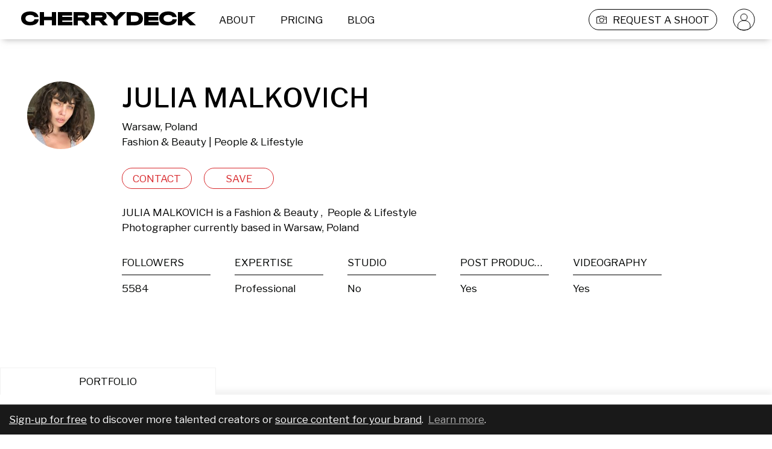

--- FILE ---
content_type: text/html; charset=utf-8
request_url: https://cherrydeck.com/julia.malkovich
body_size: 93454
content:
<!DOCTYPE html><html lang="en"><head><meta charSet="utf-8" class="jsx-3006869238" data-next-head=""/><meta name="viewport" content="initial-scale=1.0, width=device-width" class="jsx-3006869238" data-next-head=""/><link rel="preconnect" href="https://www.googletagmanager.com" as="script"/><link rel="preconnect" href="https://fonts.googleapis.com"/><link rel="preconnect" href="https://static.cherrydeck.com"/><link rel="preconnect" href="https://users-photos.b-cdn.net"/><link rel="preconnect" href="https://user-photos.cherrydeck.com"/><link rel="manifest" href="/webmanifest.json"/><link rel="apple-touch-icon" sizes="180x180" href="/apple-touch-icon.png"/><link rel="icon" type="image/png" sizes="32x32" href="/favicon-32x32.png"/><link rel="icon" type="image/png" sizes="16x16" href="/favicon-16x16.png"/><link rel="mask-icon" href="/safari-pinned-tab.svg" color="#5bbad5"/><link rel="shortcut icon" href="/favicon.ico"/><meta name="msapplication-TileColor" content="#da532c"/><meta name="msapplication-config" content="/browserconfig.xml"/><meta name="theme-color" content="#ffffff"/><meta name="p:domain_verify" content="d14100989a4942563631e5952c74f1c7"/><script>
              if (!('IntersectionObserver' in window)) {
                   var script = document.createElement("script");
                   script.src = "https://raw.githubusercontent.com/w3c/IntersectionObserver/master/polyfill/intersection-observer.js";
                   document.getElementsByTagName('head')[0].appendChild(script);
              }
        </script><script type="text/javascript" src="//storage.googleapis.com/instapage-assets/conversion-external.js" async=""></script><script data-next-head="">
              (function(a, s, y, n, c, h, i, d, e) {
                s.className += ' ' + y;
              h.start = 1 * new Date();
                h.end = i = function() {
                s.className = s.className.replace(RegExp(' ?' + y), '');
              };
              (a[n] = a[n] || []).hide = h;
                setTimeout(function() {
                i();
                h.end = null;
              }, c);
              h.timeout = c;
              })(window, document.documentElement, 'async-hide', 'dataLayer', 4000, {
                'GTM-PRTKQRP': true
              });
            </script><script data-next-head="">
              (function(w, d, s, l, i) {
              w[l] = w[l] || [];
              w[l].push({
              'gtm.start': new Date().getTime(),
              event: 'gtm.js'
              });
              var f = d.getElementsByTagName(s)[0],
              j = d.createElement(s),
              dl = l != 'dataLayer' ? '&l=' + l : '';
              j.async = true;
              j.src = 'https://www.googletagmanager.com/gtm.js?id=' + i + dl;
              f.parentNode.insertBefore(j, f);
              })(window, document, 'script', 'dataLayer', 'GTM-PRTKQRP');
            </script><title data-next-head="">JULIA MALKOVICH – Fashion &amp; Beauty Photographer</title><meta property="fb:admins" content="" data-next-head=""/><meta property="og:title" content="JULIA MALKOVICH on Cherrydeck" data-next-head=""/><meta property="og:site_name" content="Cherrydeck – Custom content for consumer brands made easy" data-next-head=""/><meta property="og:description" content="JULIA MALKOVICH is a Fashion &amp; Beauty and People &amp; Lifestyle Photographer. See their Photographer portfolio on Cherrydeck" data-next-head=""/><meta name="description" content="JULIA MALKOVICH is a Fashion &amp; Beauty and People &amp; Lifestyle Photographer. See their Photographer portfolio on Cherrydeck" data-next-head=""/><meta property="og:type" content="profile" data-next-head=""/><meta property="og:locale" content="en_US" data-next-head=""/><meta property="og:url" content="https://cherrydeck.com/julia.malkovich" data-next-head=""/><meta property="og:image" content="https://ch-users-photos.s3.amazonaws.com/61155/instagram/66393188_455819018302007_6818784335040335989_n.jpg%3F_nc_ht%3Dscontent.cdninstagram.com" data-next-head=""/><meta property="og:image:type" content="image/png" data-next-head=""/><meta property="profile:first_name" content="JULIA" data-next-head=""/><meta property="profile:last_name" content="MALKOVICH" data-next-head=""/><meta property="profile:username" content="julia.malkovich" data-next-head=""/><meta property="twitter:card" content="summary_large_image" data-next-head=""/><meta property="twitter:title" content="JULIA MALKOVICH – Fashion &amp; Beauty Photographer" data-next-head=""/><meta property="twitter:description" content="JULIA MALKOVICH is a Fashion &amp; Beauty and People &amp; Lifestyle Photographer. See their Photographer portfolio on Cherrydeck" data-next-head=""/><meta property="twitter:image" content="https://ch-users-photos.s3.amazonaws.com/61155/instagram/66393188_455819018302007_6818784335040335989_n.jpg%3F_nc_ht%3Dscontent.cdninstagram.com" data-next-head=""/><script type="application/ld+json">{"@context":"https://schema.org","@type":"WebSite","@id":"https://cherrydeck.com/#website","url":"https://cherrydeck.com","publisher":{"@type":"Organization","@id":"https://cherrydeck.com/#ogranization","address":{"@type":"PostalAddress","addressCountry":"DE","streetAddress":"Axel Springer Platz 3","postalCode":"20355","addressRegion":"HRB"},"name":"Cherrydeck","description":"Cherrydeck is a global marketing platform and directory for professional creatives. The Cherrydeck community consists of 50.000+ pre-selected high-quality photographers, videographers, and models, that are available for freelance work in the creative field.","legalName":"Cherrydeck GmbH","foundingDate":"2017","awards":["German Design Award 2020"],"contactPoint":{"@type":"ContactPoint","contactType":"customer support","email":"team@cherrydeck.com"},"logo":{"@type":"ImageObject","url":"https://static.cherrydeck.com/Cherrydeck_meta_logo.png"},"sameAs":["https://www.facebook.com/cherrydeckapp","https://www.instagram.com/cherrydeck/","https://www.pinterest.com/cherrydeck","https://www.linkedin.com/company/cherrydeck/","https://twitter.com/cherrydeckapp","https://blog.cherrydeck.com"]},"name":"Cherrydeck","alternateName":"Cherrydeck app","description":"The community of creative professionals","potentialAction":{"@type":"SearchAction","target":{"@type":"EntryPoint","urlTemplate":"https://cherrydeck.com/photographers?query={search_term_string}"},"query-input":"required name=search_term_string"}}</script><script type="application/ld+json">{"@context":"https://schema.org","@type":"ProfilePage","@id":"https://cherrydeck.com/julia.malkovich#profile","isPartOf":{"@type":"WebSite","@id":"https://cherrydeck.com/#website"},"publisher":{"@type":"Organization","@id":"https://cherrydeck.com/#ogranization","address":{"@type":"PostalAddress","addressCountry":"DE","streetAddress":"Axel Springer Platz 3","postalCode":"20355","addressRegion":"HRB"},"name":"Cherrydeck","description":"Cherrydeck is a global marketing platform and directory for professional creatives. The Cherrydeck community consists of 50.000+ pre-selected high-quality photographers, videographers, and models, that are available for freelance work in the creative field.","legalName":"Cherrydeck GmbH","foundingDate":"2017","awards":["German Design Award 2020"],"contactPoint":{"@type":"ContactPoint","contactType":"customer support","email":"team@cherrydeck.com"},"logo":{"@type":"ImageObject","url":"https://static.cherrydeck.com/Cherrydeck_meta_logo.png"},"sameAs":["https://www.facebook.com/cherrydeckapp","https://www.instagram.com/cherrydeck/","https://www.pinterest.com/cherrydeck","https://www.linkedin.com/company/cherrydeck/","https://twitter.com/cherrydeckapp","https://blog.cherrydeck.com"]},"mainEntity":{"@type":"Person","@id":"https://cherrydeck.com/julia.malkovich#user","url":"https://cherrydeck.com/julia.malkovich","name":"JULIA MALKOVICH","description":"Fashion &amp; Beauty Photographer, People &amp; Lifestyle Photographer","jobTitle":"Photographer","sameAs":["https://instagram.com/julia.malkovich"],"knowsAbout":["Fashion &amp; Beauty photography","People &amp; Lifestyle photography"],"address":{"@type":"PostalAddress","addressLocality":"Warszawa","addressCountry":"PL"},"image":"https://ch-users-photos.s3.amazonaws.com/61155/instagram/avatar/53474559_1065772850300692_2303573960811347968_n.jpg%3F_nc_ht%3Dscontent.cdninstagram.com%26_nc_ohc%3DqRdkzL6C9goAX8nFcVa%26oh%3Da8e0842d019e611a7283c63f4cc5621b%26oe%3D5E8A9DBF"}}</script><link rel="preload" href="https://fonts.googleapis.com/css2?family=Libre+Franklin:wght@300;400;500;600;900&amp;display=swap" as="style"/><link href="https://fonts.googleapis.com/css2?family=Libre+Franklin:wght@300;400;500;600;900&amp;display=swap" rel="stylesheet"/><link rel="preload" href="/_next/static/css/8b07497094879bb8.css" as="style"/><link rel="stylesheet" href="/_next/static/css/8b07497094879bb8.css" data-n-g=""/><noscript data-n-css=""></noscript><script defer="" nomodule="" src="/_next/static/chunks/polyfills-42372ed130431b0a.js"></script><script src="/_next/static/chunks/webpack-442310f7ba60a442.js" defer=""></script><script src="/_next/static/chunks/framework-f0f34dd321686665.js" defer=""></script><script src="/_next/static/chunks/main-7c2dada52cc72806.js" defer=""></script><script src="/_next/static/chunks/pages/_app-3ba02ecc2016322e.js" defer=""></script><script src="/_next/static/chunks/6892-e422034f885a6b16.js" defer=""></script><script src="/_next/static/chunks/2749-2187507e12fcba39.js" defer=""></script><script src="/_next/static/chunks/7652-1e76c7110491b0bd.js" defer=""></script><script src="/_next/static/chunks/2408-42b818c1eccd227d.js" defer=""></script><script src="/_next/static/chunks/7557-8d77753c079f39ea.js" defer=""></script><script src="/_next/static/chunks/1480-ae2fbb1998ae003b.js" defer=""></script><script src="/_next/static/chunks/8567-c078685e6a04a3f4.js" defer=""></script><script src="/_next/static/chunks/1911-b3752e1e12d14129.js" defer=""></script><script src="/_next/static/chunks/1277-8cd3f05f849ad951.js" defer=""></script><script src="/_next/static/chunks/7701-708ca06cf99cf40c.js" defer=""></script><script src="/_next/static/chunks/5470-9e81c76770c71123.js" defer=""></script><script src="/_next/static/chunks/9982-c46c0b9b4cc58d4c.js" defer=""></script><script src="/_next/static/chunks/pages/profile-d7c84398e3f77f4d.js" defer=""></script><script src="/_next/static/1UZjDoFaunH5HsQZd7dQ6/_buildManifest.js" defer=""></script><script src="/_next/static/1UZjDoFaunH5HsQZd7dQ6/_ssgManifest.js" defer=""></script><style id="__jsx-3419023628">.link_wrapper.jsx-3419023628:hover{cursor:pointer;}</style><style id="__jsx-3726255826">.cherrydeckHeaderLogo{margin-left:35px;margin-right:20px;}.cherrydeckHeaderLogo>g{-webkit-transition:fill 0.2s;transition:fill 0.2s;}@media screen and (max-width:1024px){.cherrydeckHeaderLogo{max-width:140px;}.cherrydeckHeaderLogo.centerAlignOnMobile{margin-left:0;margin-right:0;position:absolute;top:50%;left:50%;-webkit-transform:translate(-50%,-50%);-ms-transform:translate(-50%,-50%);transform:translate(-50%,-50%);}}@media screen and (max-width:600px){.cherrydeckHeaderLogo.centerAlignOnMobile.withRightPadding{left:45%;}}</style><style id="__jsx-1214314885">.headerLinkWrapper{height:100%;padding-left:12px;padding-right:12px;margin-left:5px;margin-right:10px;box-sizing:border-box;border:solid 1px transparent;border-radius:17px;height:35px;display:-webkit-box;display:-webkit-flex;display:-ms-flexbox;display:flex;font-size:17px;line-height:20px;color:#000000;-webkit-box-pack:center;-webkit-justify-content:center;-ms-flex-pack:center;justify-content:center;-webkit-align-items:center;-webkit-box-align:center;-ms-flex-align:center;align-items:center;-webkit-transition:background-color 0.2s,border-color 0.15s;transition:background-color 0.2s,border-color 0.15s;}.headerLinkWrapper:active,.headerLinkWrapper:focus{display:-webkit-box;display:-webkit-flex;display:-ms-flexbox;display:flex;}.headerLinkWrapper:hover{color:#ffffff;border:solid 1px #D8282C;background-color:#D8282C;border-radius:17px;cursor:pointer;}.whiteHeaderLinkWrapper,.whiteHeaderLinkWrapper:active,.whiteHeaderLinkWrapper:hover,.whiteHeaderLinkWrapper:focus{color:#ffffff;}@media screen and (max-width:1024px){.headerLinkWrapper{padding-left:unset;padding-right:unset;margin-left:10px;margin-right:10px;border:solid 1px transparent;}.headerLinkWrapper,.headerLinkWrapper:hover{border:solid 1px transparent !important;background-color:transparent !important;}}</style><style id="__jsx-1173906379">*.jsx-1173906379{white-space:pre-wrap;}.cdTextAlignmentClass.jsx-1173906379{  ;}.cdtextColor.jsx-1173906379{;}</style><style id="__jsx-1501412423">.cdtextDisabledStyle{opacity:0.5;}</style><style id="__jsx-3590208163">.submitBriefLink{border:solid 1px #000000;height:35px;border-radius:17px;margin-left:20px;-webkit-transition:border 0.1s,border-color 0.1s;transition:border 0.1s,border-color 0.1s;}.submitBriefLinkWhite{border:solid 1px #ffffff;}.submitBriefLinkWhite .submitBriefIcon>g path{fill:white;}.submitBriefLink:hover .submitBriefIcon>g path{fill:white;}.submitBriefIcon{margin-right:10px;width:17px;height:17px;}.submitBriefIcon>g path{fill:black;-webkit-transition:fill 0.2s;transition:fill 0.2s;}@media screen and (max-width:1024px){.submitBriefLink{border:solid 1px transparent;}.submitBriefIcon{padding-right:unset;width:17px;height:17px;}.submitBriefLink:hover .submitBriefIcon>g path{fill:black;}.submitBriefLinkWhite:hover .submitBriefIcon>g path{fill:black;}}</style><style id="__jsx-1898103205">.avatarLink{width:auto;height:35px;padding:0;margin:0 27px 0 15px;}.headerLinkWrapper.avatarLink:hover{background:none;border-color:transparent;}.avatarLink .avatarIcon>g{stroke:black;-webkit-transition:stroke 0.2s;transition:stroke 0.2s;}.avatarLink.avatarLinkWhite .avatarIcon>g{stroke:white;-webkit-transition:stroke 0.2s;transition:stroke 0.2s;}@media screen and (max-width:1024px){.avatarLink{display:none;}}</style><style id="__jsx-2819854248">.cdHeader{width:100%;position:fixed;top:0;left:0;height:65px;background-color:#ffffff;z-index:50;display:-webkit-box;display:-webkit-flex;display:-ms-flexbox;display:flex;-webkit-box-pack:center;-webkit-justify-content:center;-ms-flex-pack:center;justify-content:center;-webkit-align-items:center;-webkit-box-align:center;-ms-flex-align:center;align-items:center;-webkit-transition:background-color 0.2s;transition:background-color 0.2s;}.cdTransparentHeader{background-color:transparent;}.cdHeader nav{width:100%;max-width:1440px;display:-webkit-box;display:-webkit-flex;display:-ms-flexbox;display:flex;-webkit-flex-direction:row;-ms-flex-direction:row;flex-direction:row;-webkit-align-items:center;-webkit-box-align:center;-ms-flex-align:center;align-items:center;-webkit-box-pack:justify;-webkit-justify-content:space-between;-ms-flex-pack:justify;justify-content:space-between;}.cdHeader nav .links{display:-webkit-box;display:-webkit-flex;display:-ms-flexbox;display:flex;-webkit-flex-direction:row;-ms-flex-direction:row;flex-direction:row;-webkit-flex-wrap:nowrap;-ms-flex-wrap:nowrap;flex-wrap:nowrap;height:35px;-webkit-align-items:center;-webkit-box-align:center;-ms-flex-align:center;align-items:center;}@media screen and (max-width:1024px){.cdHeader{height:55px;}.cdHeader .hiddenOnMobile{display:none;}}@media screen and (min-width:1025px) and (max-width:1150px){.hideOnVerySmallDesktop{display:none;}}@media screen and (min-width:1025px) and (max-width:1279px){.hideOnSmallDesktop{display:none;}}@media screen and (min-width:1025px){.cdHeader .hiddenOnDesktop{display:none;}}</style><style id="__jsx-2296707649">.notificationsListingContainer{position:fixed;top:125px;right:0;z-index:51;}.notificationsListingContainer .notificationsListing{width:100%;max-width:1440px;margin:0 auto;display:-webkit-box;display:-webkit-flex;display:-ms-flexbox;display:flex;-webkit-flex-direction:column;-ms-flex-direction:column;flex-direction:column;-webkit-align-items:flex-end;-webkit-box-align:flex-end;-ms-flex-align:flex-end;align-items:flex-end;position:relative;}.notificationsListing .closeIcon{padding-right:15px;cursor:pointer;}.notificationsListing .cdNotification{box-sizing:border-box;border:1px solid #f2f2f2;background-color:#f3f3f3;width:-webkit-fit-content;width:-moz-fit-content;width:fit-content;height:-webkit-fit-content;height:-moz-fit-content;height:fit-content;display:-webkit-box;display:-webkit-flex;display:-ms-flexbox;display:flex;-webkit-align-items:center;-webkit-box-align:center;-ms-flex-align:center;align-items:center;-webkit-flex-direction:row;-ms-flex-direction:row;flex-direction:row;padding:21px;margin-bottom:25px;}.cdNotification .cdNotificationContent{-webkit-flex:1;-ms-flex:1;flex:1;color:#9b9b9b;font-size:17px;-webkit-letter-spacing:0;-moz-letter-spacing:0;-ms-letter-spacing:0;letter-spacing:0;line-height:25px;text-align:right;}.notificationsListingContainer .notificationEnter{-webkit-animation:NotificationEnterAnimation 0.3s ease-in-out;animation:NotificationEnterAnimation 0.3s ease-in-out;}.notificationsListingContainer .dismissNotification{-webkit-animation:NotificationLeaveAnimation 0.6s ease-in-out forwards;animation:NotificationLeaveAnimation 0.6s ease-in-out forwards;}@media screen and (max-width:1024px){.notificationsListingContainer{top:0;left:0;}.notificationsListing .cdNotification{width:100%;padding:20px;margin-bottom:10px;-webkit-flex-direction:row-reverse;-ms-flex-direction:row-reverse;flex-direction:row-reverse;}.cdNotification .cdNotificationContent{font-size:12px;-webkit-letter-spacing:0;-moz-letter-spacing:0;-ms-letter-spacing:0;letter-spacing:0;line-height:17px;text-align:center;}.notificationsListing .closeIcon{padding-right:unset;padding-left:10px;}.notificationsListingContainer .notificationEnter{-webkit-animation:NotificationEnterAnimationMobile 0.5s ease-in-out;animation:NotificationEnterAnimationMobile 0.5s ease-in-out;}}@-webkit-keyframes NotificationEnterAnimation{0%{opacity:0;-webkit-transform:translateX(65px);-ms-transform:translateX(65px);transform:translateX(65px);}100%{opacity:1;-webkit-transform:translateX(0);-ms-transform:translateX(0);transform:translateX(0);}}@keyframes NotificationEnterAnimation{0%{opacity:0;-webkit-transform:translateX(65px);-ms-transform:translateX(65px);transform:translateX(65px);}100%{opacity:1;-webkit-transform:translateX(0);-ms-transform:translateX(0);transform:translateX(0);}}@-webkit-keyframes NotificationEnterAnimationMobile{0%{opacity:0;-webkit-transform:translateY(-55px);-ms-transform:translateY(-55px);transform:translateY(-55px);}100%{opacity:1;-webkit-transform:translateY(0);-ms-transform:translateY(0);transform:translateY(0);}}@keyframes NotificationEnterAnimationMobile{0%{opacity:0;-webkit-transform:translateY(-55px);-ms-transform:translateY(-55px);transform:translateY(-55px);}100%{opacity:1;-webkit-transform:translateY(0);-ms-transform:translateY(0);transform:translateY(0);}}@-webkit-keyframes NotificationLeaveAnimation{0%{opacity:1;}100%{opacity:0;}}@keyframes NotificationLeaveAnimation{0%{opacity:1;}100%{opacity:0;}}</style><style id="__jsx-3233183569">.cdContentPadding{padding:0 0 20px 0;box-sizing:border-box;min-height:70px;}@media screen and (max-width:1024px){.cdContentPadding{min-height:30px;}}</style><style id="__jsx-1101148702">@-webkit-keyframes rotateinplace{0%{-webkit-transform:rotate(0deg);-ms-transform:rotate(0deg);transform:rotate(0deg);}25%{-webkit-transform:rotate(3deg);-ms-transform:rotate(3deg);transform:rotate(3deg);}50%{-webkit-transform:rotate(0deg);-ms-transform:rotate(0deg);transform:rotate(0deg);}75%{-webkit-transform:rotate(-3deg);-ms-transform:rotate(-3deg);transform:rotate(-3deg);}100%{-webkit-transform:rotate(0deg);-ms-transform:rotate(0deg);transform:rotate(0deg);}}@keyframes rotateinplace{0%{-webkit-transform:rotate(0deg);-ms-transform:rotate(0deg);transform:rotate(0deg);}25%{-webkit-transform:rotate(3deg);-ms-transform:rotate(3deg);transform:rotate(3deg);}50%{-webkit-transform:rotate(0deg);-ms-transform:rotate(0deg);transform:rotate(0deg);}75%{-webkit-transform:rotate(-3deg);-ms-transform:rotate(-3deg);transform:rotate(-3deg);}100%{-webkit-transform:rotate(0deg);-ms-transform:rotate(0deg);transform:rotate(0deg);}}.cdLazyImgContainerShared{width:100%;display:-webkit-box;display:-webkit-flex;display:-ms-flexbox;display:flex;-webkit-box-pack:center;-webkit-justify-content:center;-ms-flex-pack:center;justify-content:center;-webkit-align-items:center;-webkit-box-align:center;-ms-flex-align:center;align-items:center;position:relative;overflow:hidden;}.cdLazyImgContainerShared.cdWithExtraText{background-color:#f0f0f0;}.cdLazyImgContainerShared.cdWithExtraText .CDViewOnEnter{width:auto;}.cdLazyImgContainerRemainAspectRation{padding-bottom:100%;position:relative;}.cdLazyimgShared{object-fit:cover;width:100%;}.lds-dual-ring{display:inline-block;display:-webkit-box;display:-webkit-flex;display:-ms-flexbox;display:flex;-webkit-box-pack:center;-webkit-justify-content:center;-ms-flex-pack:center;justify-content:center;-webkit-align-items:center;-webkit-box-align:center;-ms-flex-align:center;align-items:center;width:100%;height:100%;}.lds-dual-ring:after{content:' ';display:block;width:16px;height:16px;margin:1px;border-radius:50%;border:2px solid #9B9B9B;border-color:#9B9B9B transparent #9B9B9B transparent;-webkit-animation:lds-dual-ring 1.2s linear infinite;animation:lds-dual-ring 1.2s linear infinite;-webkit-animation-delay:0.9s;animation-delay:0.9s;opacity:0;}.cdLazyimg{object-fit:cover;display:-webkit-box;display:-webkit-flex;display:-ms-flexbox;display:flex;-webkit-box-pack:center;-webkit-justify-content:center;-ms-flex-pack:center;justify-content:center;-webkit-align-items:center;-webkit-box-align:center;-ms-flex-align:center;align-items:center;}.cdLazyImgContainerShared.cdWithExtraText .cdLazyimg{max-width:120px;-webkit-animation:rotateinplace 3s ease-in-out 0s infinite;animation:rotateinplace 3s ease-in-out 0s infinite;}.cdLazyImageRemainAspectRatio{position:absolute;top:0;bottom:0;left:0;right:0;height:100%;}.cdLazyImgContainerShared.cdWithExtraText .cdLazyImageRemainAspectRatio.cdLazyimg{display:none;}.cdLazyimg[alt]:after{display:block;position:absolute;top:0;left:0;width:100%;height:100%;background-color:#fff;text-align:center;content:'';}@-webkit-keyframes lds-dual-ring{0%{opacity:0.5;-webkit-transform:rotate(0deg);-ms-transform:rotate(0deg);transform:rotate(0deg);}100%{opacity:0.5;-webkit-transform:rotate(360deg);-ms-transform:rotate(360deg);transform:rotate(360deg);}}@keyframes lds-dual-ring{0%{opacity:0.5;-webkit-transform:rotate(0deg);-ms-transform:rotate(0deg);transform:rotate(0deg);}100%{opacity:0.5;-webkit-transform:rotate(360deg);-ms-transform:rotate(360deg);transform:rotate(360deg);}}.previewButton{z-index:2;position:absolute;width:34px;height:34px;bottom:5%;left:5%;background-color:transparent;background-image:url('/images/play-icon-desktop.png');background-repeat:no-repeat;background-size:100% 100%;}.imageHeaderText{position:absolute;top:5%;left:5%;width:90%;font-size:15px;text-overflow:ellipsis;word-break:break-word;}@media screen and (max-width:1024px){.previewButton{background-image:url('/images/play-icon-mobile.png');width:20px;height:20px;}.imageHeaderText{font-size:13px;}}</style><style id="__jsx-1598532998">.roundWrapper.jsx-1598532998{width:112px;height:112px;border-radius:112px;overflow:hidden;position:relative;false;}.roundIconAction.jsx-1598532998{display:-webkit-box;display:-webkit-flex;display:-ms-flexbox;display:flex;position:absolute;top:0;bottom:0;left:0;right:0;-webkit-box-pack:center;-webkit-justify-content:center;-ms-flex-pack:center;justify-content:center;-webkit-align-items:center;-webkit-box-align:center;-ms-flex-align:center;align-items:center;background-color:rgba(0,0,0,0.49);opacity:0;}.roundIconAction.jsx-1598532998:hover{opacity:1;}@media screen and (max-width:1024px){.roundIconAction.jsx-1598532998{opacity:1;background-image:url();background-position:center;background-repeat:no-repeat;}}</style><style id="__jsx-3171301731">.avatar.jsx-3171301731{margin:0 auto;width:112px;height:112px;position:relative;;}.avatarVetted.jsx-3171301731,.avatarHidden.jsx-3171301731{position:absolute;bottom:-10px;right:0;width:35px;height:35px;background-color:transparent;background-image:url('/images/ico-vetted.svg');background-repeat:no-repeat;background-size:cover;}.avatarHidden.jsx-3171301731{background-image:url('/images/ico-hidden-from-search.svg');}.avatarVetted.jsx-3171301731 svg.jsx-3171301731,.avatarHidden.jsx-3171301731 svg.jsx-3171301731{display:block;width:100%;}@media only screen and (max-width:1024px){.avatarVetted.jsx-3171301731,.avatarHidden.jsx-3171301731{width:20px;height:20px;}}.editorsChoice.jsx-3171301731{position:absolute;top:-3px;left:-3px;z-index:1;background-color:transparent;background-image:url('/images/editorsChoice.svg');background-repeat:no-repeat;background-size:cover;width:50px;height:50px;}</style><style id="__jsx-1013944377">button.jsx-1013944377{min-height:35px;cursor:pointer;   ;}</style><style id="__jsx-4272465994">button:focus{outline:none;}button:disabled{opacity:0.5;}.cdButtonShared{box-sizing:border-box;padding:5px 10px;border-radius:20px;-webkit-align-items:center;-webkit-box-align:center;-ms-flex-align:center;align-items:center;text-align:center;-webkit-transition:background-color 0.1s ease-out,color 0.1s ease-out;transition:background-color 0.1s ease-out,color 0.1s ease-out;background-color:transparent;}.cdBaseButtonStyle{border:1px solid transparent;color:#000000;}@media screen and (min-width:1024px){.cdBaseButtonStyle:hover{background-color:#D8282C;color:#ffffff;border-color:#D8282C;}}.cdBaseButtonActiveStyle{background-color:#D8282C;color:#ffffff;border-color:#D8282C;}</style><style id="__jsx-11787237">.RedButtonStyle{color:#D8282C;border:1px solid #D8282C;background-color:transparent;}@media screen and (min-width:1024px){.RedButtonStyle:hover{background-color:#D8282C;color:#ffffff;border-color:#D8282C;}}.RedButtonStyle:active{background-color:#D8282C;color:#ffffff;border-color:#D8282C;}.RedButtonActiveStyle{background-color:#D8282C;color:#ffffff;border-color:#D8282C;}</style><style id="__jsx-1207674126">.actionButtonProgress{width:100%;display:-webkit-box;display:-webkit-flex;display:-ms-flexbox;display:flex;-webkit-align-items:center;-webkit-box-align:center;-ms-flex-align:center;align-items:center;-webkit-box-pack:center;-webkit-justify-content:center;-ms-flex-pack:center;justify-content:center;}</style><style id="__jsx-3827236649">.professionSpecItem{width:100%;display:-webkit-box;display:-webkit-flex;display:-ms-flexbox;display:flex;-webkit-flex-direction:column;-ms-flex-direction:column;flex-direction:column;color:#000302;-webkit-box-pack:start;-webkit-justify-content:flex-start;-ms-flex-pack:start;justify-content:flex-start;-webkit-letter-spacing:0;-moz-letter-spacing:0;-ms-letter-spacing:0;letter-spacing:0;font-size:17px;line-height:20px;overflow:hidden;}.professionSpecItem h3{width:100%;text-align:left;padding-bottom:10px;border-bottom:1px solid #000000;margin-bottom:7px;overflow:hidden;white-space:nowrap;text-overflow:ellipsis;text-transform:uppercase;}.professionSpecItem p{-webkit-letter-spacing:0;-moz-letter-spacing:0;-ms-letter-spacing:0;letter-spacing:0;padding:0 0 0 0;margin:0 0 0 0;overflow:hidden;white-space:nowrap;text-overflow:ellipsis;}</style><style id="__jsx-1937600914">.professionSpecWrapper{display:grid;grid-template-columns:1fr;width:100%;grid-row-gap:35px;}.professionSpecWrapper .professionSpec{width:100%;max-width:83%;display:grid;grid-template-columns:repeat(5,1fr);grid-gap:40px;}.professionSpecWrapper .professionSpec.noFollowers{grid-template-columns:repeat(4,1fr);}.professionSpecWrapper .professionSpecBio{width:100%;max-width:55%;}.professionSpecWrapper .showMoreLabel{display:none;}@media only screen and (max-width:1024px){.professionSpecWrapper{grid-row-gap:0px;}.professionSpecWrapper.expanded{grid-row-gap:30px;}.professionSpecWrapper .professionSpec,.professionSpecWrapper .professionSpec.noFollowers{grid-template-columns:repeat(2,1fr);grid-column-gap:47px;grid-row-gap:20px;max-width:80%;-webkit-order:1;-ms-flex-order:1;order:1;}.professionSpecWrapper .professionSpecBio{max-width:unset;margin:0;padding:0;box-sizing:border-box;-webkit-order:2;-ms-flex-order:2;order:2;}.professionSpecWrapper .hiddenSpec{max-height:0px;opacity:0;-webkit-transition:all 0.4s ease-in;transition:all 0.4s ease-in;overflow:hidden;}.professionSpecWrapper .hiddenSpec.unhide{max-height:1000px;opacity:1;}.professionSpecWrapper .showMoreLabel{display:-webkit-box;display:-webkit-flex;display:-ms-flexbox;display:flex;-webkit-flex-direction:row;-ms-flex-direction:row;flex-direction:row;-webkit-align-items:center;-webkit-box-align:center;-ms-flex-align:center;align-items:center;cursor:pointer;font-size:12px;line-height:15px;text-align:left;color:#000302;-webkit-order:3;-ms-flex-order:3;order:3;}.professionSpecWrapper .showMoreLabel .showMoreIcon{-webkit-transform:rotate(-180deg);-ms-transform:rotate(-180deg);transform:rotate(-180deg);-webkit-transition:-webkit-transform 0.4s ease-in-out;-webkit-transition:transform 0.4s ease-in-out;transition:transform 0.4s ease-in-out;background-image:url('/images/profile-less-more-indicator-icon.svg');background-position:center;background-repeat:no-repeat;width:12px;height:7px;margin-left:5px;}.professionSpecWrapper .showMoreLabel .showMoreIcon.contentVisible{-webkit-transform:rotate(0deg);-ms-transform:rotate(0deg);transform:rotate(0deg);}}</style><style id="__jsx-4028706437">.signUpCallForAction{position:fixed;z-index:3;bottom:0;left:0;right:0;color:white;padding:12px 15px;line-height:1.2;background-color:#191919;border-top:1px solid rgba(255,255,255,0.3);}.signUpCallForAction a,.signUpCallForAction a:hover,.signUpCallForAction a:visited,.signUpCallForAction a:active{color:white;-webkit-text-decoration:underline;text-decoration:underline;}.signUpCallForAction a.secondary,.signUpCallForAction a.secondary:hover,.signUpCallForAction a.secondary:visited,.signUpCallForAction a.secondary:active{color:#acacac;}</style><style id="__jsx-2476475648">.cdtabContainer{margin:0 auto;width:100%;max-width:1440px;box-sizing:border-box;overflow:hidden;}.cdtabContainer .tab{background-color:#f3f3f3f3;display:inline-block !important;color:#9b9b9b;font-size:17px;-webkit-letter-spacing:0;-moz-letter-spacing:0;-ms-letter-spacing:0;letter-spacing:0;line-height:20px;text-align:center;padding:12px 130px;text-align:center;cursor:pointer;position:relative;margin-right:2px;-webkit-transition:background-color 0.2s,color 0.2s;transition:background-color 0.2s,color 0.2s;z-index:0;}.cdtabContainer .tab.active{color:#000302;background-color:#fff;border-top:1px solid rgba(0,0,0,0.05);border-left:1px solid rgba(0,0,0,0.05);border-right:1px solid rgba(0,0,0,0.05);z-index:-1;}.cdtabContainer .cdTabsContent{box-shadow:0 -8px 8px 0px rgba(0,0,0,0.05);margin-top:0;min-height:50px;position:relative;z-index:-2;}@media only screen and (max-width:1100px){.cdtabContainer .tab{padding:12px 100px;}}@media only screen and (max-width:1024px){.cdtabContainer .tab{font-size:12px;line-height:15px;padding:8px 0;width:calc(33% - 2px);text-align:center;}.cdtabContainer .cdTabsContent{min-height:35px;}}</style><style id="__jsx-2514091836">.CDViewOnEnter{width:100%;}</style><style id="__jsx-2047683872">.waterfallContainer{max-width:1440px;width:100%;padding:0px 20px;display:grid;box-sizing:border-box;margin:0 auto;grid-template-columns:1fr 1fr 1fr 1fr;grid-auto-rows:20px;grid-column-gap:40px;}.waterfallContainer .imageContainer{width:100%;grid-row-end:span 18;-webkit-transform:scale(1);-ms-transform:scale(1);transform:scale(1);-webkit-transition:-webkit-transform 0.2s;-webkit-transition:transform 0.2s;transition:transform 0.2s;position:relative;}.waterfallContainer .imageContainer:hover,.waterfallContainer .imageContainer:focus-within{z-index:10;}.waterfallContainer .removeHandle{position:absolute;top:10px;right:10px;width:30px;height:30px;z-index:3;cursor:pointer;background-image:url('/images/ico-remove-circle.svg');background-position:center center;background-repeat:no-repeat;-webkit-filter:drop-shadow(2px 2px 4px rgba(0,0,0,0.5));filter:drop-shadow(2px 2px 4px rgba(0,0,0,0.5));}.waterfallContainer .sourceInstagram{position:absolute;left:10px;top:10px;background-image:url('/images/ImageSourceInstagramIcon.svg');width:35px;height:35px;z-index:1;background-repeat:no-repeat;}.waterfallContainer .sourceVimeo{position:absolute;left:10px;top:10px;background-image:url('/images/vimeo_white.svg');width:35px;height:35px;z-index:1;background-repeat:no-repeat;}.waterfallContainer .sourceYoutube{position:absolute;left:10px;top:10px;background-image:url('/images/youtube_white.svg');width:35px;height:35px;z-index:1;background-repeat:no-repeat;}.waterfallContainer .imageContainer:hover{-webkit-transform:scale(1.05);-ms-transform:scale(1.05);transform:scale(1.05);}.waterfallContainer .imageContainer .cdLazyImgContainerShared{box-shadow:none;-webkit-transition:box-shadow 0.2s;transition:box-shadow 0.2s;}.waterfallContainer .imageContainer .cdLazyImgContainerShared:hover{box-shadow:1px 1px 8px 2px rgba(182,178,178,0.5);}.waterfallContainer .imageContainer.childElement{box-sizing:border-box;padding-bottom:40px;}.waterfallContainer .imageContainer .selectedImage{position:absolute;top:0;bottom:40px;left:0;right:0;background-color:white;opacity:0;-webkit-transition:opacity 0.2s;transition:opacity 0.2s;cursor:pointer;z-index:1;}.waterfallContainer .imageContainer .selectedImage.selected{opacity:0.6;background-image:url('/images/check-circle-icon.svg');background-repeat:no-repeat;background-position:center;background-size:min(70px,22%);}.waterfallContainer .imageContainer .error-loading-image{background-image:url('/images/collections/collection-placeholder.svg');background-repeat:no-repeat;background-position:center;background-size:cover;position:relative;height:260px;width:100%;}.waterfallContainer .imageContainer .error-loading-image::after{content:' ';position:absolute;top:0;left:0;right:0;bottom:0;-webkit-backdrop-filter:blur(3px);backdrop-filter:blur(3px);}.custom-overlay-gradient{background-image:linear-gradient( #00000057 0%, #00000056 3.5%, #00000053 7%, #0000004e 10.35%, #00000049 13.85%, #00000043 17.35%, #0000003c 20.85%, #00000036 24.35%, #00000030 27.85%, #0000002a 31.35%, #00000025 34.85%, #00000020 38.35%, #0000001d 41.85%, #0000001a 45.35% 48.85%, #0000001a 52.35%, #0000001d 55.85%, #00000020 59.35%, #00000025 62.85%, #0000002a 66.35%, #00000030 69.85%, #00000036 73.35%, #0000003c 76.85%, #00000043 80.35%, #00000049 83.85%, #0000004e 87.35%, #00000053 90.85%, #00000056 94.35%, #00000058 97.85%, #00000059 100% );}@media only screen and (max-width:1024px){.waterfallContainer{grid-template-columns:1fr 1fr;grid-auto-rows:12px;grid-column-gap:12px;padding:0 12px;overflow:hidden;}.waterfallContainer .sourceInstagram{left:10px;top:10px;background-size:28px 28px;width:30px;height:30px;}.waterfallContainer .sourceVimeo{left:10px;top:10px;background-size:28px 28px;width:30px;height:30px;}.waterfallContainer .sourceYoutube{left:10px;top:10px;background-size:28px 28px;width:30px;height:30px;}.waterfallContainer .imageContainer.childElement{padding-bottom:12px;}.waterfallContainer .imageContainer:hover{-webkit-transform:scale(1);-ms-transform:scale(1);transform:scale(1);}.waterfallContainer .imageContainer .selectedImage{bottom:12px;}.waterfallContainer .imageContainer .cdLazyImgContainerShared{box-shadow:none;-webkit-transition:box-shadow 0.2s;transition:box-shadow 0.2s;}.waterfallContainer .imageContainer .cdLazyImgContainerShared:hover{box-shadow:none;}.waterfallContainer .imageContainer .error-loading-image{height:185px;}}</style><style id="__jsx-4009687643">.publicProfilePage h1{font-size:45px;font-weight:500;-webkit-letter-spacing:0;-moz-letter-spacing:0;-ms-letter-spacing:0;letter-spacing:0;line-height:54px;margin-bottom:9px;}.publicProfilePage h2,.publicProfilePage div,.publicProfilePage p{font-size:17px;-webkit-letter-spacing:0;-moz-letter-spacing:0;-ms-letter-spacing:0;letter-spacing:0;line-height:25px;text-align:left;}.publicProfilePage h3{font-size:17px;line-height:20px;margin-bottom:10px;}.publicProfilePage .avatarSection{width:100%;max-width:1440px;margin:0 auto;margin-bottom:118px;display:-webkit-box;display:-webkit-flex;display:-ms-flexbox;display:flex;-webkit-flex-direction:row;-ms-flex-direction:row;flex-direction:row;}.avatarSection .avatarContainer{padding:0 45px;height:-webkit-fit-content;height:-moz-fit-content;height:fit-content;}.avatarSection .profileInfoContainer{display:-webkit-box;display:-webkit-flex;display:-ms-flexbox;display:flex;-webkit-flex-direction:column;-ms-flex-direction:column;flex-direction:column;-webkit-flex:1;-ms-flex:1;flex:1;}.profileInfoContainer .profileInfo{margin-bottom:30px;}.profileInfoContainer .profileActions{display:grid;width:-webkit-fit-content;width:-moz-fit-content;width:fit-content;grid-template-columns:repeat(3,1fr);grid-gap:20px;margin-bottom:27px;}.profileInfoContainer .profileActions.noCherryLinkAction{grid-template-columns:repeat(2,1fr);}.profileActions .actionButton{min-width:116px;}.publicProfilePage .professionSpecContainer.mobile{display:none;}.portfoliosSection{margin:0 auto;width:100%;max-width:1440px;padding:0 27px;box-sizing:border-box;display:-webkit-box;display:-webkit-flex;display:-ms-flexbox;display:flex;-webkit-flex-direction:column;-ms-flex-direction:column;flex-direction:column;}@media only screen and (max-width:1024px){.publicProfilePage h1{font-size:20px;line-height:24px;margin-bottom:5px;}.publicProfilePage h2,.publicProfilePage div,.publicProfilePage p{font-size:12px;line-height:17px;}.publicProfilePage h3{font-size:12px;line-height:17px;margin-bottom:5px;}.publicProfilePage .avatarSection{margin-bottom:30px;}.avatarSection .avatarContainer{padding:0 15px;height:-webkit-fit-content;height:-moz-fit-content;height:fit-content;}.avatarSection .profileInfoContainer{display:-webkit-box;display:-webkit-flex;display:-ms-flexbox;display:flex;-webkit-flex-direction:column;-ms-flex-direction:column;flex-direction:column;-webkit-flex:1;-ms-flex:1;flex:1;}.profileInfoContainer .profileInfo{margin-bottom:20px;}.profileInfoContainer .profileActions{display:grid;width:-webkit-fit-content;width:-moz-fit-content;width:fit-content;grid-template-columns:repeat(3,1fr);margin-bottom:unset;}.profileInfoContainer .profileActions.noCherryLinkAction{grid-template-columns:repeat(2,1fr);}.profileActions .actionButton{min-width:65px;background-position:center;font-size:0;line-height:0;background-repeat:no-repeat;background-size:60% 60%;}.profileActions .actionButton.cherryLinkButton{background-image:url('/images/profile-links-button-mobile.svg');}.profileActions .actionButton.cherryLinkButton:hover,.profileActions .actionButton.cherryLinkButton:active{background-image:url('/images/profile-links-button-white-mobile.svg');}.profileActions .actionButton.contactUser{background-image:url('/images/contact-user-icon-mobile.svg');}.profileActions .actionButton.contactUser:hover,.profileActions .actionButton.contactUser:active{background-image:url('/images/contact-user-icon-white-mobile.svg');}.profileActions .actionButton.upvotedButton{background-image:url('/images/profile-upvoted-icon-mobile.svg');}.profileActions .actionButton.upvotedButton:hover,.profileActions .actionButton.upvotedButton:active,.profileActions .actionButton.upvotedButton.RedButtonActiveStyle{background-image:url('/images/profile-upvoted-icon-white-mobile.svg');}.profileInfoContainer .professionSpecContainer{display:none;}.publicProfilePage .professionSpecContainer.mobile{display:-webkit-box;display:-webkit-flex;display:-ms-flexbox;display:flex;padding:0 18px;margin-bottom:55px;}.portfoliosSection{padding:0 11px;}}</style><style id="__jsx-682978470">.colContainer.jsx-682978470{display:flex;box-sizing:border-box;-webkit-flex-direction:row;-ms-flex-direction:row;flex-direction:row;;width: auto;     justify-content: flex-start; align-items: center; text-align: left;              ;}</style><style id="__jsx-2436080450">.cdContentWrapper.jsx-2436080450{width:100%;max-width:1440px;margin:0 auto;box-sizing:border-box;}@media only screen and (max-width:1024px){.cdContentMobilePadding.jsx-2436080450{padding-left:7px;padding-right:7px;}}</style><style id="__jsx-1084646123">.top-locations__title{margin:15px 0;text-align:center;}.top-locations__content{font-size:14px !important;color:#ffffff;}.top-locations__locations{max-width:450px;margin-left:auto;margin-right:auto;}@media only screen and (min-width:1025px){.top-locations__content{display:-webkit-box;display:-webkit-flex;display:-ms-flexbox;display:flex;-webkit-flex-direction:column;-ms-flex-direction:column;flex-direction:column;-webkit-box-pack:center;-webkit-justify-content:center;-ms-flex-pack:center;justify-content:center;-webkit-align-items:center;-webkit-box-align:center;-ms-flex-align:center;align-items:center;}.top-locations__locations{display:-webkit-box;display:-webkit-flex;display:-ms-flexbox;display:flex;-webkit-flex-wrap:wrap;-ms-flex-wrap:wrap;flex-wrap:wrap;-webkit-box-pack:justify;-webkit-justify-content:space-between;-ms-flex-pack:justify;justify-content:space-between;-webkit-align-items:center;-webkit-box-align:center;-ms-flex-align:center;align-items:center;margin:40px auto 0 auto;max-width:none;}.top-locations__colAnchor,a.top-locations__colAnchor:link,a.top-locations__colAnchor:visited{-webkit-flex-basis:18%;-ms-flex-preferred-size:18%;flex-basis:18%;margin-top:18px;font-size:14px !important;color:#ffffff;}.top-locations__col:hover{-webkit-text-decoration:underline;text-decoration:underline;}}@media only screen and (max-width:1024px){.top-locations__locations{display:-webkit-box;display:-webkit-flex;display:-ms-flexbox;display:flex;-webkit-flex-direction:column;-ms-flex-direction:column;flex-direction:column;}.top-locations__row{display:-webkit-box;display:-webkit-flex;display:-ms-flexbox;display:flex;-webkit-box-pack:justify;-webkit-justify-content:space-between;-ms-flex-pack:justify;justify-content:space-between;padding-left:10%;padding-right:10%;}.top-locations__colAnchor,a.top-locations__colAnchor:link,a.top-locations__colAnchor:visited{margin-top:12px;color:#ffffff;}}</style><style id="__jsx-1064857311">.cdFooter.jsx-1064857311{width:100%;padding:90px 40px 70px 40px;box-sizing:border-box;background-color:#191919;box-shadow:inset 0 7px 7px -6px rgba(25,25,25,0.5);margin-top: 70px;;}.footer-container.jsx-1064857311{display:-webkit-box;display:-webkit-flex;display:-ms-flexbox;display:flex;-webkit-flex-direction:row;-ms-flex-direction:row;flex-direction:row;-webkit-align-items:flex-start;-webkit-box-align:flex-start;-ms-flex-align:flex-start;align-items:flex-start;-webkit-box-pack:justify;-webkit-justify-content:space-between;-ms-flex-pack:justify;justify-content:space-between;}.cherrydeck-social.jsx-1064857311{display:-webkit-box;display:-webkit-flex;display:-ms-flexbox;display:flex;-webkit-flex-direction:column;-ms-flex-direction:column;flex-direction:column;padding-right:100px;}.cherrydeck-footer-links.jsx-1064857311{display:-webkit-box;display:-webkit-flex;display:-ms-flexbox;display:flex;-webkit-flex-direction:row;-ms-flex-direction:row;flex-direction:row;-webkit-flex-wrap:wrap;-ms-flex-wrap:wrap;flex-wrap:wrap;width:100%;max-width:850px;}.cherrydeck-footer-links.jsx-1064857311 .footer-column.jsx-1064857311{width:24%;margin-bottom:50px;display:-webkit-box;display:-webkit-flex;display:-ms-flexbox;display:flex;-webkit-flex-direction:column;-ms-flex-direction:column;flex-direction:column;}@media screen and (max-width:1024px){.footer-container.jsx-1064857311{-webkit-flex-direction:column;-ms-flex-direction:column;flex-direction:column;-webkit-align-items:center;-webkit-box-align:center;-ms-flex-align:center;align-items:center;-webkit-box-pack:center;-webkit-justify-content:center;-ms-flex-pack:center;justify-content:center;}.cherrydeck-social.jsx-1064857311{padding-right:0;-webkit-align-items:center;-webkit-box-align:center;-ms-flex-align:center;align-items:center;}.cherrydeck-footer-links.jsx-1064857311{max-width:500px;text-align:center;}.cherrydeck-footer-links.jsx-1064857311 .footer-column.jsx-1064857311{width:49%;}}</style><style id="__jsx-151164249">.whiteFooterLinkStyle{color:#ffffff;font-size:14px;line-height:17px;text-align:left;margin-bottom:23px;}.whiteFooterLinkStyle:active{color:#ffffff;}.whiteFooterLinkStyle:hover{-webkit-text-decoration:underline;text-decoration:underline;}.mobile img{max-height:200px;}.headline{color:#ffffff;font-size:14px;text-align:left;margin-bottom:23px;}.headline:hover{-webkit-text-decoration:none;text-decoration:none;}.mainFooterLogo svg{height:23px;width:auto;}.footerCdIcon{background-color:#ffffff;border-radius:50%;width:42px;height:42px;display:-webkit-box;display:-webkit-flex;display:-ms-flexbox;display:flex;-webkit-align-items:center;-webkit-box-align:center;-ms-flex-align:center;align-items:center;-webkit-box-pack:center;-webkit-justify-content:center;-ms-flex-pack:center;justify-content:center;margin-right:15px;}.footerCdIcon.last-item{margin-right:0;}.footerCdIcon svg{height:21px;width:auto;}@media screen and (max-width:1024px){.headline,.whiteFooterLinkStyle{text-align:center;}.mainFooterLogo svg{height:19px;}.footerCdIcon{width:34px;height:34px;}.footerCdIcon svg{height:18px;}}</style><style id="__jsx-3006869238">.pageWrapper.jsx-3006869238{box-sizing:content-box;min-height:calc(100vh - 65px);padding-top:65px;-webkit-transition:padding-bottom 1s ease-in-out;transition:padding-bottom 1s ease-in-out;width:100%;}@media screen and (max-width:1024px){.pageWrapper.jsx-3006869238{min-height:calc(100vh - 55px);padding-top:55px;}}</style></head><body><div id="__next"><noscript><iframe src="https://www.googletagmanager.com/ns.html?id=GTM-PRTKQRP" height="0" width="0" style="display:none;visibility:hidden"></iframe></noscript><noscript> You need to enable JavaScript to run this app. </noscript><style>#nprogress{pointer-events:none}#nprogress .bar{background:#D8282C;position:fixed;z-index:1600;top: 0;left:0;width:100%;height:3px}#nprogress .peg{display:block;position:absolute;right:0;width:100px;height:100%;box-shadow:0 0 10px #D8282C,0 0 5px #D8282C;opacity:1;-webkit-transform:rotate(3deg) translate(0px,-4px);-ms-transform:rotate(3deg) translate(0px,-4px);transform:rotate(3deg) translate(0px,-4px)}#nprogress .spinner{display:block;position:fixed;z-index:1600;top: 15px;right:15px}#nprogress .spinner-icon{width:18px;height:18px;box-sizing:border-box;border:2px solid transparent;border-top-color:#D8282C;border-left-color:#D8282C;border-radius:50%;-webkit-animation:nprogress-spinner 400ms linear infinite;animation:nprogress-spinner 400ms linear infinite}.nprogress-custom-parent{overflow:hidden;position:relative}.nprogress-custom-parent #nprogress .bar,.nprogress-custom-parent #nprogress .spinner{position:absolute}@-webkit-keyframes nprogress-spinner{0%{-webkit-transform:rotate(0deg)}100%{-webkit-transform:rotate(360deg)}}@keyframes nprogress-spinner{0%{transform:rotate(0deg)}100%{transform:rotate(360deg)}}</style><header class="jsx-2819854248 cdHeader bottomBoxShadow boxShadowEaseInOut"><nav class="jsx-2819854248"><div class="jsx-2819854248 links"><a href="/" aria-label="Cherrydeck Logo" class="jsx-3419023628 link_wrapper "><svg xmlns="http://www.w3.org/2000/svg" width="290" height="23" class="cherrydeckHeaderLogo svgBlackFill centerAlignOnMobile cursorPointer " viewBox="0 0 290 23"><g fill="#000302" fill-rule="evenodd"><path d="M50.995 23v-8.382h-12.99V23H31V1h7.005v7.713h12.99V1H58v22zM153.389 23v-8.543L140 1h9.295l7.703 7.707L164.672 1H174l-13.388 13.457V23zM280.203 23l-9.374-9.134-3.627 2.48V23H260V1h7.202v7.912L278.662 1h11.114l-13.414 9.138L290 23zM102.81 9.65h-8.795V6.69h8.795c1.988 0 2.999.246 2.999 1.473 0 1.242-1.011 1.487-3 1.487m4.746 5.025c3.178-.944 5.241-3.434 5.241-6.598C112.797 1 105.327 1 102.14 1H87v22h7.015v-7.659h5.904L106.624 23H115zM131.81 9.65h-8.795V6.69h8.795c1.988 0 2.999.246 2.999 1.473 0 1.242-1.011 1.487-3 1.487m4.747 5.025c3.177-.944 5.24-3.434 5.24-6.598C141.796 1 134.326 1 131.137 1H116v22h7.015v-7.659h5.904L135.624 23H144zM186.314 17.201h-4.243V6.8h4.243c6.132 0 8.657 1.313 8.657 5.146 0 3.662-2.422 5.255-8.657 5.255M187.474 1H175v22h12.667C196.642 23 202 18.843 202 11.88 202 4.965 196.706 1 187.475 1M68.131 17.201v-2.3h16.481V9.1h-16.48V6.8h16.48V1H61v22h24v-5.799zM211.132 17.201v-2.3h16.48V9.1h-16.48V6.8h16.48V1H204v22h24v-5.799zM14.887 17.193c-3.707 0-7.669-1.465-7.669-5.572 0-4.804 4.311-5.813 7.928-5.813 2.806 0 6.056.977 6.64 3.33h7.076s-.131-.776-.411-1.665C26.84 2.584 22.148 0 14.887 0 5.565 0 0 4.183 0 11.192 0 18.475 5.568 23 14.533 23c10.955 0 13.69-5.287 14.345-8.44A8.7 8.7 0 0 0 29 13.035h-6.893c-.544 3.096-4.092 4.158-7.22 4.158M243.887 17.193c-3.707 0-7.669-1.465-7.669-5.572 0-4.804 4.311-5.813 7.928-5.813 2.806 0 6.056.977 6.64 3.33h7.076s-.131-.776-.411-1.665C255.84 2.584 251.148 0 243.887 0 234.565 0 229 4.183 229 11.192 229 18.475 234.568 23 243.533 23c10.955 0 13.69-5.287 14.345-8.44a8.7 8.7 0 0 0 .122-1.525h-6.893c-.544 3.096-4.092 4.158-7.22 4.158"></path></g></svg></a><a href="https://cherrydeck.com/page/about" class="jsx-3419023628 link_wrapper headerLinkWrapper cdPopoutAnimation   hiddenOnMobile">ABOUT</a><a href="https://cherrydeck.com/pricing" class="jsx-3419023628 link_wrapper headerLinkWrapper cdPopoutAnimation  hideOnVerySmallDesktop hiddenOnMobile">PRICING</a><a href="https://cherrydeck.com/blog" class="jsx-3419023628 link_wrapper headerLinkWrapper cdPopoutAnimation  hideOnSmallDesktop hiddenOnMobile">BLOG</a></div><div class="jsx-2819854248 links"><a href="/submit-brief" class="jsx-3419023628 link_wrapper headerLinkWrapper cdPopoutAnimation  hiddenOnMobile submitBriefLink   "><svg xmlns="http://www.w3.org/2000/svg" width="800" height="800" viewBox="0 -2 18 18" class="submitBriefIcon"><path fill="currentColor" fill-rule="evenodd" d="M0 3.002A1 1 0 0 1 1 2h3.502a.88.88 0 0 0 .72-.444L5.778.444C5.901.199 6.228 0 6.491 0h5.018c.271 0 .59.2.713.444l.556 1.112a.87.87 0 0 0 .72.444H17c.552 0 1 .456 1 1.002v9.996A1 1 0 0 1 17.007 14H.993C.445 14 0 13.544 0 12.998zM1 3h4.437c.271 0 .588-.2.707-.444L6.9 1h4.25l.701 1.536c.117.256.437.464.703.464H17v10H1zm8 9a4 4 0 1 0 0-8 4 4 0 0 0 0 8m0-1a3 3 0 1 0 0-6 3 3 0 0 0 0 6m6-4a1 1 0 1 0 0-2 1 1 0 0 0 0 2M2 1.5c0-.276.214-.5.505-.5h.99c.279 0 .505.232.505.5V2H2z"></path></svg><span class="jsx-1501412423 jsx-1173906379 hiddenOnMobile  
           cdTextAlignmentClass cdtextColor">REQUEST A SHOOT</span></a><a href="/login" class="jsx-3419023628 link_wrapper headerLinkWrapper cdPopoutAnimation  hiddenOnMobile avatarLink  "><svg xmlns="http://www.w3.org/2000/svg" width="37" height="37" class="avatarIcon"><g fill="none" fill-rule="evenodd" stroke="#FFF" transform="translate(1 1)"><circle cx="17.5" cy="17.5" r="17.5"></circle><path d="M9.963 21.872c3.75-3.83 11.687-3.83 15.437 0q3.75 3.828 1.856 10.21Q23.518 35 17.5 35t-9.724-2.919c-.4-3.41-1.563-6.38 2.187-10.21Z"></path><circle cx="17.5" cy="13.5" r="5.5"></circle></g></svg></a></div></nav></header><div class="jsx-3006869238 pageWrapper"><div class="jsx-3233183569 cdContentPadding"></div><div class="jsx-4009687643 publicProfilePage"><section class="jsx-4009687643 avatarSection"><a href="http://www.instagram.com/julia.malkovich" target="_blank" rel="noopener noreferrer" class="jsx-4009687643 avatarContainer"><div class="jsx-3171301731  avatar"><div class="jsx-1598532998 roundWrapper"><div class="jsx-1101148702 cdLazyImgContainerShared cdLazyImgContainer    "><img src="https://users-photos.b-cdn.net/61155/instagram/avatar/53474559_1065772850300692_2303573960811347968_n.jpg%3F_nc_ht%3Dscontent.cdninstagram.com%26_nc_ohc%3DqRdkzL6C9goAX8nFcVa%26oh%3Da8e0842d019e611a7283c63f4cc5621b%26oe%3D5E8A9DBF" style="height:112px" class="cdLazyimgShared cdLazyimg     " alt="Avatar image of Photographer JULIA MALKOVICH"/><noscript class="jsx-1101148702"><img src="https://users-photos.b-cdn.net/61155/instagram/avatar/53474559_1065772850300692_2303573960811347968_n.jpg%3F_nc_ht%3Dscontent.cdninstagram.com%26_nc_ohc%3DqRdkzL6C9goAX8nFcVa%26oh%3Da8e0842d019e611a7283c63f4cc5621b%26oe%3D5E8A9DBF" alt="Avatar image of Photographer JULIA MALKOVICH" class="jsx-1101148702"/></noscript></div></div></div></a><div class="jsx-4009687643 profileInfoContainer"><div class="jsx-4009687643 profileInfo"><h1 class="jsx-1501412423 jsx-1173906379   
           cdTextAlignmentClass cdtextColor">JULIA MALKOVICH</h1><h2 class="jsx-1501412423 jsx-1173906379   
           cdTextAlignmentClass cdtextColor">Warsaw, Poland</h2><h2 class="jsx-1501412423 jsx-1173906379   
           cdTextAlignmentClass cdtextColor">Fashion &amp; Beauty | People &amp; Lifestyle</h2></div><div class="jsx-4009687643 profileActions noCherryLinkAction"><button class="jsx-1013944377 jsx-4272465994 cdButtonShared cdPopoutAnimation flexRow RedButtonStyle actionButton contactUser centerAlign  "><span class="jsx-1013944377 jsx-4272465994">CONTACT</span></button><div class="jsx-1207674126 actionButtonProgress "><button class="jsx-1013944377 jsx-4272465994 cdButtonShared cdPopoutAnimation flexRow RedButtonStyle actionButton upvotedButton centerAlign  "><span class="jsx-1013944377 jsx-4272465994">SAVE</span></button></div></div><div class="jsx-4009687643 professionSpecContainer"><div class="jsx-1937600914 professionSpecWrapper "><p class="jsx-1501412423 jsx-1173906379 professionSpecBio hiddenSpec   
           cdTextAlignmentClass cdtextColor">JULIA MALKOVICH is a Fashion &amp; Beauty ,  People &amp; Lifestyle Photographer currently based in Warsaw, Poland </p><div class="jsx-1937600914 professionSpec "><div class="jsx-3827236649 professionSpecItem noWrap "><h3 class="jsx-3827236649">FOLLOWERS</h3><p class="jsx-3827236649">5584</p></div><div class="jsx-3827236649 professionSpecItem noWrap "><h3 class="jsx-3827236649">EXPERTISE</h3><p class="jsx-3827236649">Professional</p></div><div class="jsx-3827236649 professionSpecItem noWrap "><h3 class="jsx-3827236649">STUDIO</h3><p class="jsx-3827236649">No</p></div><div class="jsx-3827236649 professionSpecItem noWrap "><h3 class="jsx-3827236649">POST PRODUCTION</h3><p class="jsx-3827236649">Yes</p></div><div class="jsx-3827236649 professionSpecItem noWrap hiddenSpec "><h3 class="jsx-3827236649">VIDEOGRAPHY</h3><p class="jsx-3827236649">Yes</p></div></div><div class="jsx-1937600914 showMoreLabel">MORE<div class="jsx-1937600914 showMoreIcon "></div></div></div></div></div></section><div class="jsx-4009687643 professionSpecContainer mobile"><div class="jsx-1937600914 professionSpecWrapper "><p class="jsx-1501412423 jsx-1173906379 professionSpecBio hiddenSpec   
           cdTextAlignmentClass cdtextColor">JULIA MALKOVICH is a Fashion &amp; Beauty ,  People &amp; Lifestyle Photographer currently based in Warsaw, Poland </p><div class="jsx-1937600914 professionSpec "><div class="jsx-3827236649 professionSpecItem noWrap "><h3 class="jsx-3827236649">FOLLOWERS</h3><p class="jsx-3827236649">5584</p></div><div class="jsx-3827236649 professionSpecItem noWrap "><h3 class="jsx-3827236649">EXPERTISE</h3><p class="jsx-3827236649">Professional</p></div><div class="jsx-3827236649 professionSpecItem noWrap "><h3 class="jsx-3827236649">STUDIO</h3><p class="jsx-3827236649">No</p></div><div class="jsx-3827236649 professionSpecItem noWrap "><h3 class="jsx-3827236649">POST PRODUCTION</h3><p class="jsx-3827236649">Yes</p></div><div class="jsx-3827236649 professionSpecItem noWrap hiddenSpec "><h3 class="jsx-3827236649">VIDEOGRAPHY</h3><p class="jsx-3827236649">Yes</p></div></div><div class="jsx-1937600914 showMoreLabel">MORE<div class="jsx-1937600914 showMoreIcon "></div></div></div></div><div class="jsx-4028706437 signUpCallForAction"><a href="/signup-brand/step-1?utm_source=banner&amp;utm_medium=website&amp;utm_campaign=signup-brand&amp;utm_content=creator-profile-banner" class="jsx-4028706437">Sign-up for free</a> <!-- -->to discover more talented creators or<!-- --> <a href="/submit-brief?utm_source=banner&amp;utm_medium=website&amp;utm_campaign=brief-submission&amp;utm_content=creator-profile-banner" class="jsx-4028706437">source content for your brand</a>. <!-- --> <a href="https://clients.cherrydeck.com/?utm_source=banner&amp;utm_medium=website&amp;utm_campaign=clients-page&amp;utm_content=creator-profile-banner" class="jsx-4028706437 secondary">Learn more</a>.</div></div><div class="jsx-2476475648 cdtabContainer"><div class="jsx-2476475648 cdtabs"><a class="tab  active" href="/julia.malkovich">PORTFOLIO</a></div><div class="jsx-2476475648 cdTabsContent"></div></div><script type="application/ld+json">{"@type":"MediaGallery","@context":"https://schema.org","image":[{"@type":"ImageObject","url":"https://users-photos.b-cdn.net/61155/instagram/66393188_455819018302007_6818784335040335989_n.jpg%3F_nc_ht%3Dscontent.cdninstagram.com","creator":{"@type":"Person","@id":"https://cherrydeck.com/julia.malkovich#user","url":"https://cherrydeck.com/julia.malkovich","name":"JULIA MALKOVICH","description":"Fashion &amp; Beauty Photographer, People &amp; Lifestyle Photographer","jobTitle":"Photographer","sameAs":[],"knowsAbout":["Fashion &amp; Beauty photography","People &amp; Lifestyle photography"],"address":{"@type":"PostalAddress","addressLocality":"Warszawa","addressCountry":"PL"}},"thumbnail":{"@type":"ImageObject","url":"https://users-photos.b-cdn.net/61155/instagram/thumbnails/66393188_455819018302007_6818784335040335989_n.jpg%3F_nc_ht%3Dscontent.cdninstagram.com"}},{"@type":"ImageObject","url":"https://users-photos.b-cdn.net/61155/instagram/60429811_445923639556363_2565720771112566270_n.jpg%3F_nc_ht%3Dscontent.cdninstagram.com","creator":{"@type":"Person","@id":"https://cherrydeck.com/julia.malkovich#user","url":"https://cherrydeck.com/julia.malkovich","name":"JULIA MALKOVICH","description":"Fashion &amp; Beauty Photographer, People &amp; Lifestyle Photographer","jobTitle":"Photographer","sameAs":[],"knowsAbout":["Fashion &amp; Beauty photography","People &amp; Lifestyle photography"],"address":{"@type":"PostalAddress","addressLocality":"Warszawa","addressCountry":"PL"}},"thumbnail":{"@type":"ImageObject","url":"https://users-photos.b-cdn.net/61155/instagram/thumbnails/60429811_445923639556363_2565720771112566270_n.jpg%3F_nc_ht%3Dscontent.cdninstagram.com"}},{"@type":"ImageObject","url":"https://users-photos.b-cdn.net/61155/instagram/59908990_410194462894339_8004158508649297201_n.jpg%3F_nc_ht%3Dscontent.cdninstagram.com","creator":{"@type":"Person","@id":"https://cherrydeck.com/julia.malkovich#user","url":"https://cherrydeck.com/julia.malkovich","name":"JULIA MALKOVICH","description":"Fashion &amp; Beauty Photographer, People &amp; Lifestyle Photographer","jobTitle":"Photographer","sameAs":[],"knowsAbout":["Fashion &amp; Beauty photography","People &amp; Lifestyle photography"],"address":{"@type":"PostalAddress","addressLocality":"Warszawa","addressCountry":"PL"}},"thumbnail":{"@type":"ImageObject","url":"https://users-photos.b-cdn.net/61155/instagram/thumbnails/59908990_410194462894339_8004158508649297201_n.jpg%3F_nc_ht%3Dscontent.cdninstagram.com"}},{"@type":"ImageObject","url":"https://users-photos.b-cdn.net/61155/instagram/56268805_393984551426005_3538056895057395811_n.jpg%3F_nc_ht%3Dscontent.cdninstagram.com","creator":{"@type":"Person","@id":"https://cherrydeck.com/julia.malkovich#user","url":"https://cherrydeck.com/julia.malkovich","name":"JULIA MALKOVICH","description":"Fashion &amp; Beauty Photographer, People &amp; Lifestyle Photographer","jobTitle":"Photographer","sameAs":[],"knowsAbout":["Fashion &amp; Beauty photography","People &amp; Lifestyle photography"],"address":{"@type":"PostalAddress","addressLocality":"Warszawa","addressCountry":"PL"}},"thumbnail":{"@type":"ImageObject","url":"https://users-photos.b-cdn.net/61155/instagram/thumbnails/56268805_393984551426005_3538056895057395811_n.jpg%3F_nc_ht%3Dscontent.cdninstagram.com"}},{"@type":"ImageObject","url":"https://users-photos.b-cdn.net/61155/instagram/54511819_421165291990628_2630048222551381003_n.jpg%3F_nc_ht%3Dscontent.cdninstagram.com","creator":{"@type":"Person","@id":"https://cherrydeck.com/julia.malkovich#user","url":"https://cherrydeck.com/julia.malkovich","name":"JULIA MALKOVICH","description":"Fashion &amp; Beauty Photographer, People &amp; Lifestyle Photographer","jobTitle":"Photographer","sameAs":[],"knowsAbout":["Fashion &amp; Beauty photography","People &amp; Lifestyle photography"],"address":{"@type":"PostalAddress","addressLocality":"Warszawa","addressCountry":"PL"}},"thumbnail":{"@type":"ImageObject","url":"https://users-photos.b-cdn.net/61155/instagram/thumbnails/54511819_421165291990628_2630048222551381003_n.jpg%3F_nc_ht%3Dscontent.cdninstagram.com"}},{"@type":"ImageObject","url":"https://users-photos.b-cdn.net/61155/instagram/50522547_146278026372685_8250941089229391473_n.jpg%3F_nc_ht%3Dscontent.cdninstagram.com","creator":{"@type":"Person","@id":"https://cherrydeck.com/julia.malkovich#user","url":"https://cherrydeck.com/julia.malkovich","name":"JULIA MALKOVICH","description":"Fashion &amp; Beauty Photographer, People &amp; Lifestyle Photographer","jobTitle":"Photographer","sameAs":[],"knowsAbout":["Fashion &amp; Beauty photography","People &amp; Lifestyle photography"],"address":{"@type":"PostalAddress","addressLocality":"Warszawa","addressCountry":"PL"}},"thumbnail":{"@type":"ImageObject","url":"https://users-photos.b-cdn.net/61155/instagram/thumbnails/50522547_146278026372685_8250941089229391473_n.jpg%3F_nc_ht%3Dscontent.cdninstagram.com"}},{"@type":"ImageObject","url":"https://users-photos.b-cdn.net/61155/instagram/41734865_2238473233039121_6701348560060733068_n.jpg%3F_nc_ht%3Dscontent.cdninstagram.com","creator":{"@type":"Person","@id":"https://cherrydeck.com/julia.malkovich#user","url":"https://cherrydeck.com/julia.malkovich","name":"JULIA MALKOVICH","description":"Fashion &amp; Beauty Photographer, People &amp; Lifestyle Photographer","jobTitle":"Photographer","sameAs":[],"knowsAbout":["Fashion &amp; Beauty photography","People &amp; Lifestyle photography"],"address":{"@type":"PostalAddress","addressLocality":"Warszawa","addressCountry":"PL"}},"thumbnail":{"@type":"ImageObject","url":"https://users-photos.b-cdn.net/61155/instagram/thumbnails/41734865_2238473233039121_6701348560060733068_n.jpg%3F_nc_ht%3Dscontent.cdninstagram.com"}},{"@type":"ImageObject","url":"https://users-photos.b-cdn.net/61155/instagram/33738024_262406834504979_5120447464691728384_n.jpg%3F_nc_ht%3Dscontent.cdninstagram.com","creator":{"@type":"Person","@id":"https://cherrydeck.com/julia.malkovich#user","url":"https://cherrydeck.com/julia.malkovich","name":"JULIA MALKOVICH","description":"Fashion &amp; Beauty Photographer, People &amp; Lifestyle Photographer","jobTitle":"Photographer","sameAs":[],"knowsAbout":["Fashion &amp; Beauty photography","People &amp; Lifestyle photography"],"address":{"@type":"PostalAddress","addressLocality":"Warszawa","addressCountry":"PL"}},"thumbnail":{"@type":"ImageObject","url":"https://users-photos.b-cdn.net/61155/instagram/thumbnails/33738024_262406834504979_5120447464691728384_n.jpg%3F_nc_ht%3Dscontent.cdninstagram.com"}},{"@type":"ImageObject","url":"https://users-photos.b-cdn.net/61155/instagram/29090315_243170329559486_4341912143243771904_n.jpg%3F_nc_ht%3Dscontent.cdninstagram.com","creator":{"@type":"Person","@id":"https://cherrydeck.com/julia.malkovich#user","url":"https://cherrydeck.com/julia.malkovich","name":"JULIA MALKOVICH","description":"Fashion &amp; Beauty Photographer, People &amp; Lifestyle Photographer","jobTitle":"Photographer","sameAs":[],"knowsAbout":["Fashion &amp; Beauty photography","People &amp; Lifestyle photography"],"address":{"@type":"PostalAddress","addressLocality":"Warszawa","addressCountry":"PL"}},"thumbnail":{"@type":"ImageObject","url":"https://users-photos.b-cdn.net/61155/instagram/thumbnails/29090315_243170329559486_4341912143243771904_n.jpg%3F_nc_ht%3Dscontent.cdninstagram.com"}}],"isPartOf":{"@type":"ProfilePage","@id":"https://cherrydeck.com/julia.malkovich#profile"}}</script><div class="jsx-2047683872 waterfallContainer "><div class="jsx-2047683872 imageContainer relative"><div class="jsx-1101148702 cdLazyImgContainerShared cdLazyImgContainer    "><img src="https://users-photos.b-cdn.net/61155/instagram/thumbnails/66393188_455819018302007_6818784335040335989_n.jpg%3F_nc_ht%3Dscontent.cdninstagram.com" class="cdLazyimgShared cdLazyimg   cursorPointer  " alt="USERS PHOTO"/><noscript class="jsx-1101148702"><img src="https://users-photos.b-cdn.net/61155/instagram/thumbnails/66393188_455819018302007_6818784335040335989_n.jpg%3F_nc_ht%3Dscontent.cdninstagram.com" alt="USERS PHOTO" class="jsx-1101148702"/></noscript></div></div><div class="jsx-2047683872 imageContainer relative"><div class="jsx-1101148702 cdLazyImgContainerShared cdLazyImgContainer    "><img src="https://users-photos.b-cdn.net/61155/instagram/thumbnails/60429811_445923639556363_2565720771112566270_n.jpg%3F_nc_ht%3Dscontent.cdninstagram.com" class="cdLazyimgShared cdLazyimg   cursorPointer  " alt="USERS PHOTO"/><noscript class="jsx-1101148702"><img src="https://users-photos.b-cdn.net/61155/instagram/thumbnails/60429811_445923639556363_2565720771112566270_n.jpg%3F_nc_ht%3Dscontent.cdninstagram.com" alt="USERS PHOTO" class="jsx-1101148702"/></noscript></div></div><div class="jsx-2047683872 imageContainer relative"><div class="jsx-1101148702 cdLazyImgContainerShared cdLazyImgContainer    "><img src="https://users-photos.b-cdn.net/61155/instagram/thumbnails/59908990_410194462894339_8004158508649297201_n.jpg%3F_nc_ht%3Dscontent.cdninstagram.com" class="cdLazyimgShared cdLazyimg   cursorPointer  " alt="USERS PHOTO"/><noscript class="jsx-1101148702"><img src="https://users-photos.b-cdn.net/61155/instagram/thumbnails/59908990_410194462894339_8004158508649297201_n.jpg%3F_nc_ht%3Dscontent.cdninstagram.com" alt="USERS PHOTO" class="jsx-1101148702"/></noscript></div></div><div class="jsx-2047683872 imageContainer relative"><div class="jsx-1101148702 cdLazyImgContainerShared cdLazyImgContainer    "><img src="https://users-photos.b-cdn.net/61155/instagram/thumbnails/56268805_393984551426005_3538056895057395811_n.jpg%3F_nc_ht%3Dscontent.cdninstagram.com" class="cdLazyimgShared cdLazyimg   cursorPointer  " alt="USERS PHOTO"/><noscript class="jsx-1101148702"><img src="https://users-photos.b-cdn.net/61155/instagram/thumbnails/56268805_393984551426005_3538056895057395811_n.jpg%3F_nc_ht%3Dscontent.cdninstagram.com" alt="USERS PHOTO" class="jsx-1101148702"/></noscript></div></div><div class="jsx-2047683872 imageContainer relative"><div style="height:100%" class="jsx-1101148702 cdLazyImgContainerShared cdLazyImgContainer    "><div class="CDViewOnEnter "></div><noscript class="jsx-1101148702"><img src="https://users-photos.b-cdn.net/61155/instagram/thumbnails/54511819_421165291990628_2630048222551381003_n.jpg%3F_nc_ht%3Dscontent.cdninstagram.com" alt="USERS PHOTO" class="jsx-1101148702"/></noscript></div></div><div class="jsx-2047683872 imageContainer relative"><div style="height:100%" class="jsx-1101148702 cdLazyImgContainerShared cdLazyImgContainer    "><div class="CDViewOnEnter "></div><noscript class="jsx-1101148702"><img src="https://users-photos.b-cdn.net/61155/instagram/thumbnails/50522547_146278026372685_8250941089229391473_n.jpg%3F_nc_ht%3Dscontent.cdninstagram.com" alt="USERS PHOTO" class="jsx-1101148702"/></noscript></div></div><div class="jsx-2047683872 imageContainer relative"><div style="height:100%" class="jsx-1101148702 cdLazyImgContainerShared cdLazyImgContainer    "><div class="CDViewOnEnter "></div><noscript class="jsx-1101148702"><img src="https://users-photos.b-cdn.net/61155/instagram/thumbnails/41734865_2238473233039121_6701348560060733068_n.jpg%3F_nc_ht%3Dscontent.cdninstagram.com" alt="USERS PHOTO" class="jsx-1101148702"/></noscript></div></div><div class="jsx-2047683872 imageContainer relative"><div style="height:100%" class="jsx-1101148702 cdLazyImgContainerShared cdLazyImgContainer    "><div class="CDViewOnEnter "></div><noscript class="jsx-1101148702"><img src="https://users-photos.b-cdn.net/61155/instagram/thumbnails/33738024_262406834504979_5120447464691728384_n.jpg%3F_nc_ht%3Dscontent.cdninstagram.com" alt="USERS PHOTO" class="jsx-1101148702"/></noscript></div></div><div class="jsx-2047683872 imageContainer relative"><div style="height:100%" class="jsx-1101148702 cdLazyImgContainerShared cdLazyImgContainer    "><div class="CDViewOnEnter "></div><noscript class="jsx-1101148702"><img src="https://users-photos.b-cdn.net/61155/instagram/thumbnails/29090315_243170329559486_4341912143243771904_n.jpg%3F_nc_ht%3Dscontent.cdninstagram.com" alt="USERS PHOTO" class="jsx-1101148702"/></noscript></div></div></div></div><footer class="jsx-1064857311 jsx-151164249 cdFooter"><div class="jsx-2436080450 cdContentWrapper cdFadeInOutAnimation cdContentMobilePadding "><div style="box-sizing:border-box;position:relative;margin-left:auto;margin-right:auto;padding-left:15px;padding-right:15px;padding:0;margin:0" class="show100PercentWidth "><div class="jsx-1064857311 jsx-151164249 footer-container"><div class="jsx-1064857311 jsx-151164249 cherrydeck-social"><div class="jsx-1064857311 jsx-151164249 cherrydeck-logo"><a href="https://cherrydeck.com"><div class="mainFooterLogo cursorPointer"><svg xmlns="http://www.w3.org/2000/svg" width="237" height="19"><g fill="#FFF" fill-rule="evenodd"><path d="M41.793 19v-6.924h-10.6V19h-5.716V.826h5.716v6.372h10.6V.826h5.716V19zM125.345 19v-7.058L114.42.826h7.585l6.285 6.366 6.262-6.366h7.612l-10.925 11.116V19zM228.824 19l-7.649-7.545-2.96 2.048V19h-5.876V.826h5.876v6.536l9.351-6.536h9.07L225.69 8.375 236.818 19zM84.457 8H77V6h7.457C86.143 6 87 6.166 87 6.995 87 7.835 86.143 8 84.457 8m3.428 4.189c2.61-.773 4.305-2.81 4.305-5.398C92.19 1 86.055 1 83.436 1H71v18h5.762v-6.266h4.85L87.12 19H94zM107.457 8H100V6h7.457c1.686 0 2.543.166 2.543.995 0 .84-.857 1.005-2.543 1.005m4.43 4.189c2.609-.773 4.303-2.81 4.303-5.398C116.19 1 110.054 1 107.435 1H95v18h5.762v-6.266h4.85L111.12 19H118zM152.618 14H149V5h3.618C157.848 5 160 6.137 160 9.453c0 3.168-2.065 4.547-7.382 4.547m.547-13H143v18h10.321C160.635 19 165 15.599 165 9.902 165 4.244 160.686 1 153.165 1M55.776 14.21v-1.901h13.448V7.518H55.776v-1.9h13.448V.825H49.957V19h19.584v-4.79zM172.463 14.21v-1.901h13.448V7.518h-13.448v-1.9h13.448V.825h-19.268V19h19.584v-4.79zM12.33 14.203c-3.026 0-6.258-1.21-6.258-4.603 0-3.968 3.517-4.802 6.468-4.802 2.29 0 4.942.807 5.418 2.75h5.775s-.107-.64-.336-1.375C22.083 2.135 18.255 0 12.33 0 4.723 0 .182 3.456.182 9.245.182 15.262 4.725 19 12.04 19c8.94 0 11.171-4.368 11.706-6.972.072-.408.1-.83.1-1.26H18.22c-.444 2.558-3.34 3.435-5.892 3.435M199.19 14.203c-3.025 0-6.257-1.21-6.257-4.603 0-3.968 3.517-4.802 6.469-4.802 2.29 0 4.941.807 5.417 2.75h5.775s-.107-.64-.336-1.375C208.944 2.135 205.116 0 199.19 0c-7.606 0-12.147 3.456-12.147 9.245 0 6.017 4.543 9.755 11.858 9.755 8.94 0 11.172-4.368 11.706-6.972.073-.408.1-.83.1-1.26h-5.625c-.444 2.558-3.34 3.435-5.892 3.435"></path></g></svg></div></a></div><div class="jsx-1064857311 jsx-151164249 cherrydeck-social-icons"><div class="jsx-682978470 colContainer marginTop20 marginBottom60"><a href="https://www.facebook.com/cherrydeckapp" target="_blank" rel="noopener noreferrer nofollow" aria-label="Facebook"><div class="footerCdIcon cursorPointer"><svg xmlns="http://www.w3.org/2000/svg" width="15" height="25" viewBox="-1 -1 14 24" class="svgBlackStroke"><path fill="none" fill-rule="nonzero" stroke="#000" stroke-width="0.75" d="M11.837 1.004 9.187 1C6.207 1 4.282 3.028 4.282 6.168v2.383H1.618a.423.423 0 0 0-.417.428v3.453c0 .236.187.428.417.428h2.665v8.712c0 .236.187.428.417.428h3.478c.23 0 .417-.192.417-.428V12.86h3.116c.23 0 .417-.192.417-.428l.001-3.453a.44.44 0 0 0-.122-.302.4.4 0 0 0-.295-.126H8.595v-2.02c0-.97.225-1.464 1.456-1.464h1.786c.23 0 .417-.192.417-.429V1.433a.423.423 0 0 0-.417-.429Z"></path></svg></div></a><a href="https://www.instagram.com/cherrydeck" target="_blank" rel="noopener noreferrer nofollow" aria-label="Instagram"><div class="footerCdIcon cursorPointer"><svg xmlns="http://www.w3.org/2000/svg" width="25" height="25" viewBox="-3 -3 35 35" class="svgBlackStroke"><g fill="none" fill-rule="evenodd" stroke-width="0.6"><path d="M24 29.507H6.034a5.3 5.3 0 0 1-5.303-5.3V6.236a5.3 5.3 0 0 1 5.303-5.3H24a5.3 5.3 0 0 1 5.302 5.3v17.971a5.3 5.3 0 0 1-5.302 5.3"></path><path fill="#FFF" d="M24 29.507v-.357H6.034a4.9 4.9 0 0 1-3.498-1.45 4.92 4.92 0 0 1-1.448-3.493V6.236c0-1.365.553-2.6 1.448-3.493a4.9 4.9 0 0 1 3.498-1.45H24c1.366 0 2.6.55 3.496 1.45a4.92 4.92 0 0 1 1.449 3.493v17.971c0 1.364-.553 2.6-1.449 3.493A4.9 4.9 0 0 1 24 29.15v.714a5.66 5.66 0 0 0 5.66-5.657V6.236A5.66 5.66 0 0 0 24 .579H6.034a5.66 5.66 0 0 0-5.66 5.657v17.971a5.66 5.66 0 0 0 5.66 5.657H24z"></path><path d="M22.077 15.221c0-3.9-3.161-7.064-7.06-7.064-3.9 0-7.06 3.164-7.06 7.064s3.16 7.058 7.06 7.058 7.06-3.158 7.06-7.058"></path><path fill="#FFF" d="M22.077 15.221h.357a7.418 7.418 0 1 0-7.418 7.415 7.416 7.416 0 0 0 7.418-7.415h-.714c0 1.85-.75 3.529-1.964 4.736a6.68 6.68 0 0 1-4.74 1.964 6.68 6.68 0 0 1-4.74-1.964 6.67 6.67 0 0 1-1.963-4.736c0-1.85.75-3.528 1.963-4.742a6.68 6.68 0 0 1 4.74-1.965c1.853 0 3.526.75 4.74 1.965a6.7 6.7 0 0 1 1.964 4.742zM25.462 6.771c0-.792-.64-1.428-1.428-1.428-.79 0-1.429.636-1.429 1.428 0 .786.64 1.429 1.429 1.429a1.43 1.43 0 0 0 1.428-1.429"></path></g></svg></div></a><a href="https://www.youtube.com/channel/UCPdZ4QSd3XaKRqNdoEnsRmQ" target="_blank" rel="noopener noreferrer nofollow" aria-label="Youtube"><div class="footerCdIcon cursorPointer"><svg xmlns="http://www.w3.org/2000/svg" width="26" height="19" viewBox="-1 -1 25 18" class="svgBlackStroke"><g fill="none" fill-rule="evenodd" stroke="#000" stroke-width="0.55" transform="translate(.798 .056)"><rect width="20" height="15" x="0.202" y="0.944" rx="4.342"></rect><path d="m14.202 8.444-6 3v-6z"></path></g></svg></div></a><a href="https://open.spotify.com/show/1e0MKFK7T3k7ORXwhhzlUy" target="_blank" rel="noopener noreferrer nofollow" aria-label="Spotify"><div class="footerCdIcon last-item cursorPointer"><svg xmlns="http://www.w3.org/2000/svg" width="29" height="28" viewBox="-2 -2 27 26" class="svgBlackStroke"><g stroke-width="0.8" data-name="&lt;Group&gt;"><circle cx="12" cy="12" r="11.5" data-name="&lt;Path&gt;" style="fill:none;stroke:#303c42;stroke-linecap:round;stroke-linejoin:round"></circle><path d="M5.5 15.5c3.42-.83 8.34-.72 11.5 1.5M5 12c5.77-1 10-.53 13.5 2M4.5 8.5C9.19 6.84 15.81 7.16 20 10" data-name="&lt;Path&gt;" style="fill:none;stroke:#303c42;stroke-linecap:round;stroke-linejoin:round"></path></g></svg></div></a></div></div></div><div class="jsx-1064857311 jsx-151164249 cherrydeck-footer-links"><div class="jsx-1064857311 jsx-151164249 footer-column"><div class="jsx-1501412423 jsx-1173906379 whiteFooterLinkStyle headline  
           cdTextAlignmentClass cdtextColor">COMPANY</div><a class="cdPopoutAnimation  " href="https://about.cherrydeck.com/"><div class="jsx-1501412423 jsx-1173906379 whiteFooterLinkStyle cursorPointer displayInlineBlock  
           cdTextAlignmentClass cdtextColor">About</div></a><a class="cdPopoutAnimation  " href="https://cherrydeck.com/blog"><div class="jsx-1501412423 jsx-1173906379 whiteFooterLinkStyle cursorPointer displayInlineBlock  
           cdTextAlignmentClass cdtextColor">Blog</div></a><a class="cdPopoutAnimation  " href="https://about.cherrydeck.com/podcast"><div class="jsx-1501412423 jsx-1173906379 whiteFooterLinkStyle cursorPointer displayInlineBlock  
           cdTextAlignmentClass cdtextColor">Podcast</div></a><a class="cdPopoutAnimation  " href="https://cherrydeck.com/bugreport"><div class="jsx-1501412423 jsx-1173906379 whiteFooterLinkStyle cursorPointer displayInlineBlock  
           cdTextAlignmentClass cdtextColor">Report a bug</div></a><a class="cdPopoutAnimation  " href="mailto:team@cherrydeck.com"><div class="jsx-1501412423 jsx-1173906379 whiteFooterLinkStyle cursorPointer displayInlineBlock  
           cdTextAlignmentClass cdtextColor">Contact us</div></a></div><div class="jsx-1064857311 jsx-151164249 footer-column"><div class="jsx-1501412423 jsx-1173906379 whiteFooterLinkStyle headline  
           cdTextAlignmentClass cdtextColor">SERVICES</div><a class="cdPopoutAnimation  " href="https://clients.cherrydeck.com/?utm_source=website&amp;utm_medium=footer"><div class="jsx-1501412423 jsx-1173906379 whiteFooterLinkStyle cursorPointer displayInlineBlock  
           cdTextAlignmentClass cdtextColor">For brands</div></a><a class="cdPopoutAnimation  " href="https://cherrydeck.com/signup?utm_source=website&amp;utm_medium=footer"><div class="jsx-1501412423 jsx-1173906379 whiteFooterLinkStyle cursorPointer displayInlineBlock  
           cdTextAlignmentClass cdtextColor">For creatives</div></a><a class="cdPopoutAnimation  " href="https://cherrydeck.com/pricing"><div class="jsx-1501412423 jsx-1173906379 whiteFooterLinkStyle cursorPointer displayInlineBlock  
           cdTextAlignmentClass cdtextColor">Pricing</div></a><a class="cdPopoutAnimation  " href="https://cherrydeck.com/events"><div class="jsx-1501412423 jsx-1173906379 whiteFooterLinkStyle cursorPointer displayInlineBlock  
           cdTextAlignmentClass cdtextColor">Events</div></a><a class="cdPopoutAnimation  " href="https://cherrydeck.com/blog/frequently-asked-questions/"><div class="jsx-1501412423 jsx-1173906379 whiteFooterLinkStyle cursorPointer displayInlineBlock  
           cdTextAlignmentClass cdtextColor">FAQ</div></a></div><div class="jsx-1064857311 jsx-151164249 footer-column"><div class="jsx-1501412423 jsx-1173906379 whiteFooterLinkStyle headline  
           cdTextAlignmentClass cdtextColor">PRODUCT</div><a class="cdPopoutAnimation  " href="https://clients.cherrydeck.com/branded-stock?utm_source=website&amp;utm_medium=footer&amp;utm_campaign=branded-stock"><div class="jsx-1501412423 jsx-1173906379 whiteFooterLinkStyle cursorPointer displayInlineBlock  
           cdTextAlignmentClass cdtextColor">BrandedStock™</div></a><a class="cdPopoutAnimation  " href="https://clients.cherrydeck.com/custom-production?utm_source=website&amp;utm_medium=footer&amp;utm_campaign=classic"><div class="jsx-1501412423 jsx-1173906379 whiteFooterLinkStyle cursorPointer displayInlineBlock  
           cdTextAlignmentClass cdtextColor">Custom Production</div></a><a class="cdPopoutAnimation  " href="https://cherrydeck.com/submit-brief?utm_source=website&amp;utm_medium=footer&amp;utm_campaign=brief-submission"><div class="jsx-1501412423 jsx-1173906379 whiteFooterLinkStyle cursorPointer displayInlineBlock  
           cdTextAlignmentClass cdtextColor">Request a Shoot</div></a><a class="cdPopoutAnimation  " href="https://cherrydeck.com/photographers?utm_source=website&amp;utm_medium=footer&amp;utm_campaign=search"><div class="jsx-1501412423 jsx-1173906379 whiteFooterLinkStyle cursorPointer displayInlineBlock  
           cdTextAlignmentClass cdtextColor">Search</div></a></div><div class="jsx-1064857311 jsx-151164249 footer-column"><div class="jsx-1501412423 jsx-1173906379 whiteFooterLinkStyle headline  
           cdTextAlignmentClass cdtextColor">LEGAL</div><a class="cdPopoutAnimation  " href="https://cherrydeck.com/terms"><div class="jsx-1501412423 jsx-1173906379 whiteFooterLinkStyle cursorPointer displayInlineBlock  
           cdTextAlignmentClass cdtextColor">Terms</div></a><a class="cdPopoutAnimation  " href="https://cherrydeck.com/imprint"><div class="jsx-1501412423 jsx-1173906379 whiteFooterLinkStyle cursorPointer displayInlineBlock  
           cdTextAlignmentClass cdtextColor">Imprint</div></a><a class="cdPopoutAnimation  " href="https://cherrydeck.com/privacy"><div class="jsx-1501412423 jsx-1173906379 whiteFooterLinkStyle cursorPointer displayInlineBlock  
           cdTextAlignmentClass cdtextColor">Data Policy</div></a></div></div></div><span style="display:table;clear:both"></span></div></div><div class="jsx-2436080450 cdContentWrapper cdFadeInOutAnimation cdContentMobilePadding "><div style="box-sizing:border-box;position:relative;margin-left:auto;margin-right:auto;padding-left:15px;padding-right:15px;padding:0;margin:0" class="show100PercentWidth "><div class="top-locations__content"><div class="jsx-1084646123 top-locations__locations"><a class="cdPopoutAnimation  top-locations__colAnchor" href="https://cherrydeck.com/photographers-london-uk"><div class="jsx-1501412423 jsx-1173906379 top-locations__col cursorPointer displayInlineBlock  
           cdTextAlignmentClass cdtextColor">Photographers in London</div></a><a class="cdPopoutAnimation  top-locations__colAnchor" href="https://cherrydeck.com/photographers-berlin"><div class="jsx-1501412423 jsx-1173906379 top-locations__col cursorPointer displayInlineBlock  
           cdTextAlignmentClass cdtextColor">Photographers in Berlin</div></a><a class="cdPopoutAnimation  top-locations__colAnchor" href="https://cherrydeck.com/photographers-paris"><div class="jsx-1501412423 jsx-1173906379 top-locations__col cursorPointer displayInlineBlock  
           cdTextAlignmentClass cdtextColor">Photographers in Paris</div></a><a class="cdPopoutAnimation  top-locations__colAnchor" href="https://cherrydeck.com/photographers-milan"><div class="jsx-1501412423 jsx-1173906379 top-locations__col cursorPointer displayInlineBlock  
           cdTextAlignmentClass cdtextColor">Photographers in Milano</div></a><a class="cdPopoutAnimation  top-locations__colAnchor" href="https://cherrydeck.com/photographers-moscow"><div class="jsx-1501412423 jsx-1173906379 top-locations__col cursorPointer displayInlineBlock  
           cdTextAlignmentClass cdtextColor">Photographers in Moskva</div></a><a class="cdPopoutAnimation  top-locations__colAnchor" href="https://cherrydeck.com/photographers-lisbon"><div class="jsx-1501412423 jsx-1173906379 top-locations__col cursorPointer displayInlineBlock  
           cdTextAlignmentClass cdtextColor">Photographers in Lisboa</div></a><a class="cdPopoutAnimation  top-locations__colAnchor" href="https://cherrydeck.com/photographers-madrid"><div class="jsx-1501412423 jsx-1173906379 top-locations__col cursorPointer displayInlineBlock  
           cdTextAlignmentClass cdtextColor">Photographers in Madrid</div></a><a class="cdPopoutAnimation  top-locations__colAnchor" href="https://cherrydeck.com/photographers-barcelona"><div class="jsx-1501412423 jsx-1173906379 top-locations__col cursorPointer displayInlineBlock  
           cdTextAlignmentClass cdtextColor">Photographers in Barcelona</div></a><a class="cdPopoutAnimation  top-locations__colAnchor" href="https://cherrydeck.com/photographers-warsaw"><div class="jsx-1501412423 jsx-1173906379 top-locations__col cursorPointer displayInlineBlock  
           cdTextAlignmentClass cdtextColor">Photographers in Warszawa</div></a><a class="cdPopoutAnimation  top-locations__colAnchor" href="https://cherrydeck.com/photographers-hamburg"><div class="jsx-1501412423 jsx-1173906379 top-locations__col cursorPointer displayInlineBlock  
           cdTextAlignmentClass cdtextColor">Photographers in Hamburg</div></a><a class="cdPopoutAnimation  top-locations__colAnchor" href="https://cherrydeck.com/photographers-munich"><div class="jsx-1501412423 jsx-1173906379 top-locations__col cursorPointer displayInlineBlock  
           cdTextAlignmentClass cdtextColor">Photographers in München</div></a><a class="cdPopoutAnimation  top-locations__colAnchor" href="https://cherrydeck.com/photographers-new-york"><div class="jsx-1501412423 jsx-1173906379 top-locations__col cursorPointer displayInlineBlock  
           cdTextAlignmentClass cdtextColor">Photographers in New York</div></a><a class="cdPopoutAnimation  top-locations__colAnchor" href="https://cherrydeck.com/photographers-cologne"><div class="jsx-1501412423 jsx-1173906379 top-locations__col cursorPointer displayInlineBlock  
           cdTextAlignmentClass cdtextColor">Photographers in Köln</div></a><a class="cdPopoutAnimation  top-locations__colAnchor" href="https://cherrydeck.com/photographers-athens-greece"><div class="jsx-1501412423 jsx-1173906379 top-locations__col cursorPointer displayInlineBlock  
           cdTextAlignmentClass cdtextColor">Photographers in Athina</div></a><a class="cdPopoutAnimation  top-locations__colAnchor" href="https://cherrydeck.com/photographers-zurich"><div class="jsx-1501412423 jsx-1173906379 top-locations__col cursorPointer displayInlineBlock  
           cdTextAlignmentClass cdtextColor">Photographers in Zürich</div></a><a class="cdPopoutAnimation  top-locations__colAnchor" href="https://cherrydeck.com/photographers-vienna"><div class="jsx-1501412423 jsx-1173906379 top-locations__col cursorPointer displayInlineBlock  
           cdTextAlignmentClass cdtextColor">Photographers in Wien</div></a><a class="cdPopoutAnimation  top-locations__colAnchor" href="https://cherrydeck.com/photographers-kyiv"><div class="jsx-1501412423 jsx-1173906379 top-locations__col cursorPointer displayInlineBlock  
           cdTextAlignmentClass cdtextColor">Photographers in Kyiv</div></a><a class="cdPopoutAnimation  top-locations__colAnchor" href="https://cherrydeck.com/photographers-rome"><div class="jsx-1501412423 jsx-1173906379 top-locations__col cursorPointer displayInlineBlock  
           cdTextAlignmentClass cdtextColor">Photographers in Roma</div></a><a class="cdPopoutAnimation  top-locations__colAnchor" href="https://cherrydeck.com/photographers-bucharest"><div class="jsx-1501412423 jsx-1173906379 top-locations__col cursorPointer displayInlineBlock  
           cdTextAlignmentClass cdtextColor">Photographers in București</div></a><a class="cdPopoutAnimation  top-locations__colAnchor" href="https://cherrydeck.com/photographers-copenhagen"><div class="jsx-1501412423 jsx-1173906379 top-locations__col cursorPointer displayInlineBlock  
           cdTextAlignmentClass cdtextColor">Photographers in København</div></a><a class="cdPopoutAnimation  top-locations__colAnchor" href="https://cherrydeck.com/photographers-brussels"><div class="jsx-1501412423 jsx-1173906379 top-locations__col cursorPointer displayInlineBlock  
           cdTextAlignmentClass cdtextColor">Photographers in Brussel</div></a><a class="cdPopoutAnimation  top-locations__colAnchor" href="https://cherrydeck.com/photographers-stockholm"><div class="jsx-1501412423 jsx-1173906379 top-locations__col cursorPointer displayInlineBlock  
           cdTextAlignmentClass cdtextColor">Photographers in Stockholm</div></a><a class="cdPopoutAnimation  top-locations__colAnchor" href="https://cherrydeck.com/photographers-budapest"><div class="jsx-1501412423 jsx-1173906379 top-locations__col cursorPointer displayInlineBlock  
           cdTextAlignmentClass cdtextColor">Photographers in Budapest</div></a><a class="cdPopoutAnimation  top-locations__colAnchor" href="https://cherrydeck.com/photographers-manchester"><div class="jsx-1501412423 jsx-1173906379 top-locations__col cursorPointer displayInlineBlock  
           cdTextAlignmentClass cdtextColor">Photographers in Manchester</div></a><a class="cdPopoutAnimation  top-locations__colAnchor" href="https://cherrydeck.com/photographers-porto"><div class="jsx-1501412423 jsx-1173906379 top-locations__col cursorPointer displayInlineBlock  
           cdTextAlignmentClass cdtextColor">Photographers in Porto</div></a><a class="cdPopoutAnimation  top-locations__colAnchor" href="https://cherrydeck.com/photographers-toronto"><div class="jsx-1501412423 jsx-1173906379 top-locations__col cursorPointer displayInlineBlock  
           cdTextAlignmentClass cdtextColor">Photographers in Toronto</div></a><a class="cdPopoutAnimation  top-locations__colAnchor" href="https://cherrydeck.com/photographers-stuttgart"><div class="jsx-1501412423 jsx-1173906379 top-locations__col cursorPointer displayInlineBlock  
           cdTextAlignmentClass cdtextColor">Photographers in Stuttgart</div></a><a class="cdPopoutAnimation  top-locations__colAnchor" href="https://cherrydeck.com/photographers-frankfurt"><div class="jsx-1501412423 jsx-1173906379 top-locations__col cursorPointer displayInlineBlock  
           cdTextAlignmentClass cdtextColor">Photographers in Frankfurt am Main</div></a><a class="cdPopoutAnimation  top-locations__colAnchor" href="https://cherrydeck.com/photographers-dusseldorf"><div class="jsx-1501412423 jsx-1173906379 top-locations__col cursorPointer displayInlineBlock  
           cdTextAlignmentClass cdtextColor">Photographers in Düsseldorf</div></a><a class="cdPopoutAnimation  top-locations__colAnchor" href="https://cherrydeck.com/photographers-tallinn"><div class="jsx-1501412423 jsx-1173906379 top-locations__col cursorPointer displayInlineBlock  
           cdTextAlignmentClass cdtextColor">Photographers in Kesklinna</div></a></div></div><span style="display:table;clear:both"></span></div></div></footer></div><script id="__NEXT_DATA__" type="application/json">{"props":{"allAppSettings":{"translations":[{"id":"navigation.searchLink","string":"SEARCH FOR:","translationType":1},{"id":"navigation.blogLink","string":"BLOG","translationType":1},{"id":"sendMessageFencing.title","string":"Sign up to continue","translationType":1},{"id":"navigation.privateProfile","string":"PROFILE","translationType":1},{"id":"reauthenticateModal.modalTitle","string":"Reauthentication needed","translationType":1},{"id":"sendMessageFencing.content","string":"Please log in or create an account to message {fullName}","translationType":1},{"id":"menuLoggedIn.projects","string":"Projects","translationType":1},{"id":"briefSubmissionDetails.pleaseSelect","string":"Please select...","translationType":1},{"id":"category.peopleLifestyle","string":"People \u0026 Lifestyle","translationType":1},{"id":"category.editorialDocumentary","string":"Editorial \u0026 Documentary","translationType":1},{"id":"category.sportsTransportation","string":"Sports \u0026 Cars","translationType":1},{"id":"category.arhitectureInterior","string":"Architecture \u0026 Interior","translationType":1},{"id":"category.businessCorporate","string":"Business \u0026 Corporate","translationType":1},{"id":"category.travelLandscape","string":"Travel \u0026 Landscape","translationType":1},{"id":"category.fashionBeauty","string":"Fashion \u0026 Beauty","translationType":1},{"id":"category.foodStillLife","string":"Food \u0026 Still Life","translationType":1},{"id":"category.natureAnimals","string":"Nature \u0026 Animals","translationType":1},{"id":"category.fineArts","string":"Fine Arts","translationType":1},{"id":"category.fashion","string":"Fashion","translationType":1},{"id":"category.beauty","string":"Beauty","translationType":1},{"id":"category.commercial","string":"Commercial","translationType":1},{"id":"category.underwearSwimsuit","string":"Underwear \u0026 Swimsuit","translationType":1},{"id":"category.sports","string":"Sports","translationType":1},{"id":"generalTranslations.and","string":"and","translationType":1},{"id":"generalTranslations.yesOption","string":"Yes","translationType":1},{"id":"generalTranslations.noOption","string":"No","translationType":1},{"id":"generalTranslations.anyOption","string":"Any","translationType":1},{"id":"generalTranslations.followersCaption","string":"FOLLOWERS","translationType":1},{"id":"generalTranslations.categoriesCaption","string":"CATEGORIES","translationType":1},{"id":"generalTranslations.changeCategoriesSubCaption","string":"Changing this section will require selecting new photos.","translationType":1},{"id":"generalTranslations.genderCaption","string":"GENDER","translationType":1},{"id":"generalTranslations.genderMale","string":"MALE","translationType":1},{"id":"generalTranslations.genderFemale","string":"FEMALE","translationType":1},{"id":"generalTranslations.genderUnspecified","string":"UNSPECIFIED","translationType":1},{"id":"generalTranslations.firstNameTooShort","string":"First name too short","translationType":1},{"id":"generalTranslations.lastNameTooShort","string":"Last name too short","translationType":1},{"id":"generalTranslations.emailIncorrect","string":"Email is incorrect","translationType":1},{"id":"generalTranslations.emailsDoNotMatch","string":"Emails do not match","translationType":1},{"id":"generalTranslations.followers","string":"followers","translationType":1},{"id":"generalTranslations.fileUploadChooseFileCaption","string":"CHOOSE FILE","translationType":1},{"id":"generalTranslations.fileUploadUploadFileCaption","string":"UPLOAD","translationType":1},{"id":"generalTranslations.continue","string":"continue","translationType":1},{"id":"generalTranslations.professionModel","string":"Model","translationType":1},{"id":"generalTranslations.professionPhotographer","string":"Photographer","translationType":1},{"id":"generalTranslations.paymentRequiredUnlock","string":"Click here to unlock it.","translationType":1},{"id":"generalTranslations.cancel","string":"CANCEL","translationType":1},{"id":"generalTranslations.dateOfBirth","string":"DATE OF BIRTH","translationType":1},{"id":"photographer.expertiseProfessional","string":"Professional","translationType":1},{"id":"photographer.expertiseAmateur","string":"Up \u0026 Coming","translationType":1},{"id":"footer.subtitleMobile","string":"You’ve got a great portfolio. We help you with the rest.\n\nFor selected members only.","translationType":1},{"id":"reauthenticateModal.modalText","string":"We need you to connect your Instagram account again. Please make sure you are logged into the {username} account on Instagram before proceeding","translationType":1},{"id":"category.weddingEvents","string":"Events","translationType":1},{"id":"footer.copyrightText","string":"©2019 cherrydeck","translationType":1},{"id":"footer.bugReport","string":"bug report","translationType":1},{"id":"navigation.upvotedLink","string":"SAVED PROFILES","translationType":1},{"id":"photographer.expertiseCaption","string":"EXPERTISE","translationType":1},{"id":"generalTranslations.paymentRequired","string":"This is for Full Members. ","translationType":1},{"id":"category.conceptualAdvertising","string":"Conceptual \u0026 Advertising","translationType":1},{"id":"footer.headlineMobile","string":"We connect creatives with opportunities worldwide.","translationType":1},{"id":"navigation.signUp","string":"SIGNUP","translationType":1},{"id":"footer.emailText","string":"team@cherrydeck.com","translationType":1},{"id":"generalTranslations.locationRequired","string":"Please enter a location","translationType":1},{"id":"navigation.logout","string":"LOG OUT","translationType":1},{"id":"navigation.login","string":"LOG IN","translationType":1},{"id":"photographer.studioCaption","string":"STUDIO","translationType":1},{"id":"footer.applyNow","string":"   APPLY AS A CREATIVE   ","translationType":1},{"id":"navigation.aboutLink","string":"about","translationType":1},{"id":"footer.headline","string":"Explore. Inspire.\nGet discovered. ","translationType":1},{"id":"footer.jobs","string":"Jobs","translationType":1},{"id":"footer.imprintLink","string":"Imprint","translationType":1},{"id":"sendMessageFencing.loginAction","string":"LOGIN","translationType":1},{"id":"search.locationInputLabel","string":"LOCATION","translationType":1},{"id":"search.inputPlaceholder","string":"Where?","translationType":1},{"id":"search.nothingMoreToShow","string":"...","translationType":1},{"id":"search.extendedSearchResults","string":"Results that match some of your criteria","translationType":1},{"id":"search.lightboxBackButton","string":"BACK TO SEARCH","translationType":1},{"id":"privateProfile.settings","string":"SETTINGS","translationType":1},{"id":"privateProfile.changePhotosModalSubCaption","string":"Are you sure?","translationType":1},{"id":"privateProfile.bioCaption","string":"ABOUT","translationType":1},{"id":"privateProfile.bioPlaceholder","string":"Tell more about yourself","translationType":1},{"id":"privateProfile.getFeaturedButton","string":"GET FEATURED","translationType":1},{"id":"privateProfile.getFeaturedPendingState","string":"FEATURED - PENDING","translationType":1},{"id":"privateProfile.getFeaturedApprovedState","string":"FEATURED - APPROVED","translationType":1},{"id":"privateProfile.finishReorderPhotos","string":"FINISH REORDERING","translationType":1},{"id":"publicProfile.backToProfile","string":"BACK TO PROFILE","translationType":1},{"id":"publicProfile.showInstagram","string":"SHOW INSTAGRAM","translationType":1},{"id":"publicProfile.linksButton","string":"LINKS","translationType":1},{"id":"publicProfile.contactButton","string":"CONTACT","translationType":1},{"id":"bugReport.sendButton","string":"Send Bug Report","translationType":1},{"id":"bugReport.firstCheck","string":"I am running the latest (updated) version of my browser and operating system.","translationType":1},{"id":"bugReport.formTitle","string":"Bug report","translationType":1},{"id":"bugReport.nameCaption","string":"NAME","translationType":1},{"id":"bugReport.namePlaceholder","string":"Your name","translationType":1},{"id":"bugReport.emailCaption","string":"EMAIL","translationType":1},{"id":"bugReport.emailPlaceholder","string":"your@email.com","translationType":1},{"id":"bugReport.bugTitleShortCaption","string":"BUG TITLE(SHORT)","translationType":1},{"id":"bugReport.bugTitleShortPlaceholder","string":"Visual glitch in my profile","translationType":1},{"id":"bugReport.bugDescriptionCaption","string":"BUG DESCRIPTION (LONG)","translationType":1},{"id":"landing.heroImageDesktop","string":"https://static-files-bucket.s3.amazonaws.com/homepage%20big%20image_1.jpg","translationType":2},{"id":"bugReport.operationSystemCaption","string":"OPERATING SYSTEM","translationType":1},{"id":"bugReport.operationSystemPlaceholder","string":"macOS HighSierra ver10.13.3","translationType":1},{"id":"bugReport.deviceCaption","string":"DEVICE","translationType":1},{"id":"bugReport.devicePlaceholder","string":"Macbook Pro 2015","translationType":1},{"id":"bugReport.browserCaption","string":"BROWSER","translationType":1},{"id":"bugReport.browserPlaceholder","string":"Chrome v64","translationType":1},{"id":"bugReport.screenshotCaption","string":"SCREENSHOT (MAX. SIZE 5MB)","translationType":1},{"id":"sendMessageFencing.signupAction","string":"SIGN-UP","translationType":1},{"id":"checkout.firstChargeNotice","string":"The first charge will be made after 14 days.","translationType":1},{"id":"checkout.billingDetails","string":"Billing details","translationType":1},{"id":"checkout.payment","string":"Payment","translationType":1},{"id":"checkout.bottomTotalString","string":"Combined total","translationType":1},{"id":"checkout.submitButton","string":"CONFIRM ORDER","translationType":1},{"id":"paymentSettings.memberYet","string":"Not a member of the Full Membership yet?","translationType":1},{"id":"privateProfile.travelPlaceholder","string":"Where are you traveling to?","translationType":1},{"id":"privateProfile.changePhotosModalTitle","string":"Change Media","translationType":1},{"id":"search.searchResults","string":"We found these {category} {profession}s in {location} for you:","translationType":1},{"id":"opportunities.metaTitle","string":"Photography Jobs, Videography Jobs and More — Cherrydeck","translationType":1},{"id":"bugReport.secondCheck","string":"I've cleared the browser cache and/or tried reproducing the bug using browser incognito mode.","translationType":1},{"id":"bugReport.subheading","string":"-","translationType":1},{"id":"bugReport.heading","string":"Bugs don't like to be forgotten. \nPlease report them now.","translationType":1},{"id":"checkout.subcaption","string":"Please enter the details to start your free trial. ","translationType":1},{"id":"photographer.postproductionCaption","string":"POST PRODUCTION","translationType":1},{"id":"privateProfile.travelCaption","string":"TRAVEL CITY","translationType":1},{"id":"bugReport.warningTitle","string":"Before you proceed, please make sure:","translationType":1},{"id":"bugReport.thankYou","string":"Thank you for your help! We really appreciate it!  ","translationType":1},{"id":"publicProfile.upvoteButton","string":"SAVE","translationType":1},{"id":"landing.heroImageMobile","string":"https://static-files-bucket.s3.amazonaws.com/homepage%20big%20image_1_mobile.jpg","translationType":2},{"id":"publicProfile.profileUpvoted","string":"SAVED","translationType":1},{"id":"search.usersWithMostEngagementResults","string":"Here are some trending {profession}s","translationType":1},{"id":"userSettings.phone","string":"PHONE NUMBER","translationType":1},{"id":"privateProfile.changePhotosModalText","string":"If you change previously selected media, we will have to let you through process of defining categories for each of your 9 selected pieces of content. Are you sure?","translationType":1},{"id":"privateProfile.changePhotos","string":"CHANGE MEDIA","translationType":1},{"id":"privateProfile.reorderPhotos","string":"REORDER MEDIA","translationType":1},{"id":"shareOpportunityApplicationsModal.caption","string":"SHARE APPLICATION(S)","translationType":1},{"id":"landing.footer","string":"INFO","translationType":1},{"id":"checkout.caption","string":"","translationType":1},{"id":"privateProfile.plans","string":"TRY FULL MEMBERSHIP","translationType":1},{"id":"checkout.fullnameCaption","string":"FULL NAME","translationType":1},{"id":"checkout.fullnamePlaceholder","string":"Your full name","translationType":1},{"id":"checkout.cityCaption","string":"CITY","translationType":1},{"id":"checkout.cityPlaceholder","string":"Your city","translationType":1},{"id":"checkout.countryCaption","string":"COUNTRY","translationType":1},{"id":"checkout.countryPlaceholder","string":"Your country","translationType":1},{"id":"checkout.companyPlaceholder","string":"Name of your company","translationType":1},{"id":"checkout.addressCaption","string":"ADDRESS","translationType":1},{"id":"checkout.addressPlaceholder","string":"Your address","translationType":1},{"id":"checkout.zipCaption","string":"ZIP/POSTAL CODE","translationType":1},{"id":"checkout.zipPlaceholder","string":"Your zip/postal code","translationType":1},{"id":"checkout.vatIdPlaceholder","string":"Your VAT-ID/Tax-ID","translationType":1},{"id":"checkout.creditCardCaption","string":"CREDIT CARD","translationType":1},{"id":"checkout.creditCardPlaceholder","string":"Your credit card number","translationType":1},{"id":"checkout.expirationDateCaption","string":"EXPIRATION DATE","translationType":1},{"id":"checkout.expirationDatePlaceholder","string":"MM/YY","translationType":1},{"id":"checkout.securityCodeCaption","string":"SECURITY CODE","translationType":1},{"id":"checkout.securityCodePlaceholder","string":"CVC","translationType":1},{"id":"checkout.couponCodeCaption","string":"COUPON CODE(OPTIONAL)","translationType":1},{"id":"checkout.couponCodePlaceholder","string":"Your coupon code","translationType":1},{"id":"checkout.fullnameValidationMessage","string":"Please enter your full name","translationType":1},{"id":"checkout.cityValidationMessage","string":"Please enter your city","translationType":1},{"id":"checkout.countryValidationMessage","string":"Please enter your country","translationType":1},{"id":"checkout.companyValidationMessage","string":"Please enter your company","translationType":1},{"id":"checkout.addressValidationMessage","string":"Please enter your address","translationType":1},{"id":"checkout.vatIdValidationMessage","string":"VAT ID is mandatory for companies","translationType":1},{"id":"checkout.creditCardValidationMessage","string":"Please enter your credit card","translationType":1},{"id":"checkout.securityCodeValidationMessage","string":"Please enter your security code","translationType":1},{"id":"checkout.combinedTotal","string":"COMBINED TOTAL (CHARGED AFTER 14 DAYS)","translationType":1},{"id":"checkout.paidAnnually","string":"(paid annually)","translationType":1},{"id":"shareOpportunityApplicationsModal.subcaption","string":"Share opportunity applications ","translationType":1},{"id":"applicationErrors.PaymentRequiredErrorTitle","string":"Feature unavailible","translationType":1},{"id":"applicationErrors.ChargeBeeErrorTitle","string":"Failed to create subscription","translationType":1},{"id":"applicationErrors.ChargeBeeErrorMessage","string":"","translationType":1},{"id":"applicationErrors.ChargeBeeBadRequestErrorTitle","string":"Failed to create subscription","translationType":1},{"id":"applicationErrors.ChargeBeeBadRequestErrorMessage","string":"","translationType":1},{"id":"applicationErrors.ChargeBeeValidVatNumberErrorTitle","string":"Invalid VAT!","translationType":1},{"id":"applicationErrors.ChargeBeePaymentErrorTitle","string":"Payment processing failed!","translationType":1},{"id":"applicationErrors.ChargeBeePaymentErrorMessage","string":"","translationType":1},{"id":"applicationErrors.ChargeBeePayment_processing_failedErrorTitle","string":"Payment processing failed!","translationType":1},{"id":"applicationErrors.ChargeBeePayment_processing_failedErrorMessage","string":"","translationType":1},{"id":"applicationErrors.ChargeBeePayment_method_verification_failedErrorTitle","string":"Payment verification failed!","translationType":1},{"id":"applicationErrors.ChargeBeePayment_method_verification_failedErrorMessage","string":"","translationType":1},{"id":"badRequest.CherrylinkHeadline","string":"Headline too short.","translationType":1},{"id":"shareOpportunityApplicationsModal.body","string":"Share the link below with users that should be able to see and rank opportunity applications.","translationType":1},{"id":"cherrylink.editUrlPlaceholder","string":"Insert url text","translationType":1},{"id":"cherrylink.cherryProfile","string":"Cherrydeck Profile","translationType":1},{"id":"cherrylink.addMoreLinksButton","string":"ADD MORE LINKS","translationType":1},{"id":"cherrylink.finishButton","string":"FINISH \u0026 COPY LINK","translationType":1},{"id":"cherrylink.headlineCaption","string":"HEADLINE","translationType":1},{"id":"cherrylink.headlinePlaceholder","string":"Write your headline here","translationType":1},{"id":"cherrylink.laterLink","string":"DO IT LATER","translationType":1},{"id":"cherrylink.addNowButton","string":"ADD IT NOW","translationType":1},{"id":"applicationErrors.supportText","string":"If this issue keeps recurring, please contact us. ","translationType":1},{"id":"checkout.companyCaption","string":"COMPANY","translationType":1},{"id":"applicationErrors.PaymentRequiredErrorMessage","string":"You have currently no access to this feature. Please check out our active plans.","translationType":1},{"id":"applicationErrors.ChargeBeeValidVatNumberErrorMessage","string":"You need to enter a valid VAT number.","translationType":1},{"id":"checkout.zipValidationMessage","string":"Please enter your zip code","translationType":1},{"id":"checkout.expirationDateValidationMessage","string":"Please enter the expiration date","translationType":1},{"id":"cherrylink.caption","string":"Edit your Cherrylink","translationType":1},{"id":"checkout.confirm","string":"CONFIRM","translationType":1},{"id":"applicationErrors.defaultTitle","string":"Oops, something went wrong!","translationType":1},{"id":"checkout.vatIdCaption","string":"VAT-ID/TAX-ID","translationType":1},{"id":"applicationErrors.supportEmail","string":"support@cherrydeck.com","translationType":1},{"id":"cherrylink.editTitlePlaceholder","string":"Add title","translationType":1},{"id":"cherrylink.linkCopiedCaption","string":"Your link has been copied to the clipboard","translationType":1},{"id":"cherrylink.errorLinkUrl","string":"Url not valid","translationType":1},{"id":"getFeaturedModal.modalTitle","string":"PROMOTE YOUR WORK","translationType":1},{"id":"getFeaturedModal.modalSubCaption","string":"Get Featured on Cherrydeck","translationType":1},{"id":"getFeaturedModal.featuredButtonAction","string":"POKE THE TEAM","translationType":1},{"id":"cancelSubscription.subcaption","string":"Are you sure?","translationType":1},{"id":"opportunities.metaImage","string":"","translationType":2},{"id":"models.expertiseCaption","string":"EXPERTISE","translationType":1},{"id":"models.expertiseProfessional","string":"Professional","translationType":1},{"id":"models.expertiseAmateur","string":"Up \u0026 Coming","translationType":1},{"id":"models.skinToneCaption","string":"SKIN TONE","translationType":1},{"id":"models.lightSkinTone","string":"Light","translationType":1},{"id":"models.mediumSkinTone","string":"Medium","translationType":1},{"id":"models.tanSkinTone","string":"Tan","translationType":1},{"id":"models.heightCaption","string":"HEIGHT","translationType":1},{"id":"models.eyeColorCaption","string":"EYE COLOR","translationType":1},{"id":"models.darkEyeColor","string":"Dark","translationType":1},{"id":"models.blueEyeColor","string":"Blue","translationType":1},{"id":"models.greenEyeColor","string":"Green","translationType":1},{"id":"models.agencyCaption","string":"AGENCY","translationType":1},{"id":"modelsLaunchModal.subcaption","string":"Share the news with your model friends!","translationType":1},{"id":"models.hairColorCaption","string":"HAIR COLOR","translationType":1},{"id":"models.blackHairColor","string":"Black","translationType":1},{"id":"models.brownHairColor","string":"Brown","translationType":1},{"id":"models.blondeHairColor","string":"Blonde","translationType":1},{"id":"models.bodyTypeCaption","string":"BODY TYPE","translationType":1},{"id":"models.redHairColor","string":"Red","translationType":1},{"id":"models.otherHairColor","string":"Other","translationType":1},{"id":"models.plusBodyType","string":"Plus","translationType":1},{"id":"models.averageBodyType","string":"Average","translationType":1},{"id":"models.sportyBodyType","string":"Sporty","translationType":1},{"id":"models.slimBodyType","string":"Slim","translationType":1},{"id":"models.tattooesCaption","string":"TATTOOS/PIERCINGS","translationType":1},{"id":"models.ageCaption","string":"AGE","translationType":1},{"id":"modelProfile.skinToneCaption","string":"WHAT IS YOUR SKIN TONE?","translationType":1},{"id":"modelProfile.eyeColorCaption","string":"WHAT IS YOUR EYE COLOUR?","translationType":1},{"id":"modelProfile.hairColorCaption","string":"WHAT IS YOUR HAIR COLOUR?","translationType":1},{"id":"modelProfile.bodyTypeCaption","string":"WHAT IS YOUR BODY TYPE?","translationType":1},{"id":"modelProfile.visibleTattoosCaption","string":"DO YOU HAVE ANY VISIBLE TATTOOS OR PIERCINGS?","translationType":1},{"id":"userSettings.email","string":"E-MAIL ADDRESS","translationType":1},{"id":"userSettings.emailPlaceholder","string":"","translationType":1},{"id":"userSettings.reenterEmail","string":"RE-ENTER E-MAIL ADDRESS","translationType":1},{"id":"userSettings.reenterEmailPlaceholder","string":"","translationType":1},{"id":"userSettings.firstNamePlaceholder","string":"Your first name","translationType":1},{"id":"userSettings.lastName","string":"LAST NAME","translationType":1},{"id":"userSettings.lastNamePlaceholder","string":"Your last name","translationType":1},{"id":"userSettings.city","string":"YOUR CITY","translationType":1},{"id":"userSettings.cityPlaceholder","string":"Where are you based?","translationType":1},{"id":"userSettings.saveProfile","string":"SAVE CHANGES","translationType":1},{"id":"userSettings.paymentButton","string":"PAYMENT INFO","translationType":1},{"id":"userSettings.accountButton","string":"ACCOUNT","translationType":1},{"id":"userSettings.backToProfile","string":"BACK TO PROFILE","translationType":1},{"id":"paymentSettings.subscriptionCaption","string":"SUBSCRIPTION","translationType":1},{"id":"paymentSettings.paymentMethod","string":"PAYMENT METHOD","translationType":1},{"id":"paymentSettings.creditCard","string":"Credit Card","translationType":1},{"id":"paymentSettings.cancel","string":"CANCEL","translationType":1},{"id":"paymentSettings.change","string":"CHANGE","translationType":1},{"id":"paymentSettings.subscribe","string":"SUBSCRIBE","translationType":1},{"id":"getFeaturedModal.modalText","string":"Here you can ask our Editors Team to pick you to be featured on one of our channels.","translationType":1},{"id":"modelProfile.genderCaption","string":"WHAT IS YOUR SEX?","translationType":1},{"id":"userSettings.firstName","string":"FIRST NAME","translationType":1},{"id":"cherrylink.errorLinkTitle","string":"Title not in a correct format","translationType":1},{"id":"cherrylink.buttonTextEditLinks","string":"SET UP CHERRYLINK","translationType":1},{"id":"upvotedPage.caption","string":"CHECK YOUR SAVED MEMBERS","translationType":1},{"id":"models.deepSkinTone","string":"Dark","translationType":1},{"id":"paymentSettings.help","string":"In case of any issues, feel free to contact us ","translationType":1},{"id":"cherrylink.picture","string":"https://static-files-bucket.s3.amazonaws.com/Zoomed%20Cherrylink%20creative.png","translationType":2},{"id":"modelsLaunchModal.body","string":"Let’s make the community grow! If you know models who would like to apply to Cherrydeck, invite them through the link below.","translationType":1},{"id":"cancelSubscription.caption","string":"DOWNGRADE YOUR PROFILE","translationType":1},{"id":"cancelSubscription.noOption","string":"I want to stay","translationType":1},{"id":"cancelSubscription.yesOption","string":"I want to leave","translationType":1},{"id":"briefSubmission.pleaseProvideContactDetails","string":"Please provide contact details","translationType":1},{"id":"upvotedPage.lightboxBackButton","string":"BACK TO LIST","translationType":1},{"id":"sendEmailModal.caption","string":"CONTACT {title}","translationType":1},{"id":"sendEmailModal.messageCaption","string":"MESSAGE","translationType":1},{"id":"sendEmailModal.messagePlaceholder","string":"What is your message to {username}?","translationType":1},{"id":"sendEmailModal.messageValidationMessage","string":"Please provide a message","translationType":1},{"id":"sendEmailModal.firstNameCaption","string":"FIRST NAME (MAX. 15 CHARACTERS)","translationType":1},{"id":"sendEmailModal.firstNamePlaceholder","string":"Your first name","translationType":1},{"id":"sendEmailModal.firstNameValidationMessage","string":"Please enter your first name","translationType":1},{"id":"sendEmailModal.lastNameCaption","string":"LAST NAME","translationType":1},{"id":"sendEmailModal.lastNamePlaceholder","string":"Your last name","translationType":1},{"id":"sendEmailModal.lastNameValidationMessage","string":"Please enter your last name","translationType":1},{"id":"sendEmailModal.emailCaption","string":"EMAIL ADDRESS","translationType":1},{"id":"sendEmailModal.emailPlaceholder","string":"Your email","translationType":1},{"id":"sendEmailModal.emailValidationMessage","string":"Please enter a valid email","translationType":1},{"id":"sendEmailModal.sendMessageButton","string":"SEND MESSAGE","translationType":1},{"id":"sendEmailModal.privacyNotice","string":"By sending an email you agree to our {privacyPolicyLink} and {termsOfUseLink}.","translationType":1},{"id":"sendEmailModal.captchaValidationError","string":"Please confirm that you are not a robot","translationType":1},{"id":"sendEmailModal.privacyPolicyLinkText","string":"Privacy policy","translationType":1},{"id":"sendEmailModal.termsOfUseLinkText","string":"Terms of use","translationType":1},{"id":"selectPhotos.caption","string":"HEY {name}","translationType":1},{"id":"opportunities.metaDescription","string":"Find photography jobs, videography jobs, model jobs, and other opportunities, such as awards or collaboration offers. You can apply to photography jobs or other assignments as a Cherrydeck member.","translationType":1},{"id":"selectPhotos.endText","string":" categories.","translationType":1},{"id":"selectPhotos.endTextSingleCategory","string":" category.","translationType":1},{"id":"footer.companyTitle","string":"COMPANY","translationType":1},{"id":"onboarding.selectProfessionCaption","string":"WHAT IS YOUR OCCUPATION?","translationType":1},{"id":"onboarding.categoriesCaption","string":"PLEASE SELECT TWO WORK CATEGORIES","translationType":1},{"id":"modelsLaunchModal.copyLinkAction","string":"COPY LINK","translationType":1},{"id":"briefSubmissionDetails.showAll","string":"Show All","translationType":1},{"id":"briefSubmissionDetails.purchased","string":"Purchased","translationType":1},{"id":"onboarding.categoriesScreenCaption","string":"DEFINE WORK CATEGORIES","translationType":1},{"id":"onboarding.categoriesScreenSubcaption","string":"Categorize your photos","translationType":1},{"id":"onboarding.almostThereCaption","string":"ALMOST THERE","translationType":1},{"id":"modelsLaunchModal.shareSection","string":"Share in a social network:","translationType":1},{"id":"errorPageJokes.joke1","string":"I HAD TO GIVE UP MY CAREER AS A PHOTOGRAPHER. I KEPT LOSING FOCUS.","translationType":1},{"id":"errorPageJokes.joke2","string":"A FRIEND OF MINE IS ALWAYS GOING ON ABOUT PHOTOGRAPHY JOKES. YOU CAN'T SHUTTER UP!","translationType":1},{"id":"errorPageJokes.joke3","string":"I THINK MY PET CROCODILE IS AN AMATEUR PHOTOGRAPHER. HE'S A BIT OF A SNAPPER!","translationType":1},{"id":"onboarding.categoriesScreenText","string":"We’ll be able to improve your profile visibility significantly if we can categorize your photos.","translationType":1},{"id":"errorPage.hereitGoesCaption","string":" ","translationType":1},{"id":"errorPage.tellMeAJokeButtonCaption","string":"TELL A JOKE","translationType":1},{"id":"errorPage.jokeSection","string":"While you are here, would you like to hear a joke or go back to home directly?","translationType":1},{"id":"upvotedPage.subcaption","string":"Here you can see all the people you've saved.","translationType":1},{"id":"onboarding.expertiseCaption","string":"WHAT IS YOUR EXPERTISE?","translationType":1},{"id":"onboarding.basicInfoSubcaption","string":"Welcome! Let's get your profile ready!","translationType":1},{"id":"onboarding.modelAgencyError","string":"Professionals need a valid url.","translationType":1},{"id":"errorPage.bugsCaptionBeforeHereLink","string":"Report a problem ","translationType":1},{"id":"onboarding.connectInstagramLink","string":"NEXT: CONNECT INSTAGRAM ACCOUNT","translationType":1},{"id":"appPhotos.checkoutBanner","string":"https://static-files-bucket.s3.amazonaws.com/checkout%20%281%29.jpg","translationType":2},{"id":"onboarding.almostThereSubCaption","string":"Your application is now under review.","translationType":1},{"id":"errorPageJokes.joke4","string":"SOMETIMES IT'S TOUGH BEING A PHOTOGRAPHER. YOU HAVE TO DEAL WITH A LOT OF CROP!","translationType":1},{"id":"onboarding.almostThereText","string":"Be sure to keep checking your inbox.\nWe will tell you about the status of your application within the next 48 hours via email.\n\nFollow our {twitterLink} for the latest updates and inspiration.","translationType":1},{"id":"appPhotos.errorPageBanner","string":"https://static-files-bucket.s3.amazonaws.com/error%20%281%29.jpg","translationType":2},{"id":"appPhotos.signupBanner","string":"https://static-files-bucket.s3.amazonaws.com/signup%20%281%29.jpg","translationType":2},{"id":"modelsLaunchModal.shareTitle","string":"MODELS ARE LIVE","translationType":1},{"id":"onboarding.instagramConnectInfo","string":"You need to connect your Instagram account to Cherrydeck to upload photos. Please make sure you are logged into the correct account on Instagram before proceeding.","translationType":1},{"id":"onboarding.selectedPhotos","string":"You have chosen {selectedPhotos} photos","translationType":1},{"id":"reconnectInstagramBanner.action","string":"CONNECT INSTAGRAM ACCOUNT","translationType":1},{"id":"onboarding.newsUpdates","string":"Send me monthly updates \u0026 opportunities!","translationType":1},{"id":"selectPhotos.subcaption","string":"Select your best content","translationType":1},{"id":"errorPageJokes.joke7","string":"PHOTOGRAPHERS ARE VERY MEAN. FIRST THEY FRAME YOU, THEN THEY SHOOT YOU, THEN HANG YOU ON THE WALL.","translationType":1},{"id":"errorPageJokes.joke8","string":"MY WIFE SAID IF I TOOK ONE MORE PHOTO OF ME SHE'D LEAVE ME. THAT'S WHEN I SNAPPED.","translationType":1},{"id":"briefSubmissionDetails.photo","string":"Photo","translationType":1},{"id":"errorPageJokes.joke21","string":"HOW DO YOU CALL CASUAL FASHION THAT'S ON FIRE? A BLAZER.","translationType":1},{"id":"errorPageJokes.joke10","string":"HOW DO YOU MAKE A SMALL FORTUNE IN ART? YOU START WITH A LARGE ONE. ","translationType":1},{"id":"errorPageJokes.joke22","string":"HOW MANY PHOTOGRAPHERS DOES IT TAKE TO CHANGE A LIGHT BULB? \n\n100. \n\nONE TO CHANGE IT, AND 99 TO SAY \"I COULD HAVE DONE THAT\".","translationType":1},{"id":"errorPageJokes.joke11","string":"I HAD TO GIVE UP MY CAREER AS A PHOTOGRAPHER. I KEPT LOSING FOCUS.","translationType":1},{"id":"errorPageJokes.joke12","string":"A FRIEND OF MINE IS ALWAYS GOING ON ABOUT PHOTOGRAPHY JOKES. YOU CAN'T SHUTTER UP!","translationType":1},{"id":"errorPageJokes.joke14","string":"I THINK MY PET CROCODILE IS AN AMATEUR PHOTOGRAPHER. HE'S A BIT OF A SNAPPER!","translationType":1},{"id":"errorPageJokes.joke38","string":"THE ARTIST WAS GREAT. HE COULD ALWAYS DRAW A CROWD.","translationType":1},{"id":"upgrade.buttonTakeMeThere","string":"SIGN-UP","translationType":1},{"id":"errorPageJokes.joke17","string":"YOUR CAMERA TAKES REALLY NICE PICTURES! THANKS, I TAUGHT IT EVERYTHING IT KNOWS... ","translationType":1},{"id":"errorPageJokes.joke18","string":"PHOTOGRAPHERS ARE VERY MEAN. FIRST THEY FRAME YOU, THEN THEY SHOOT YOU, THEN HANG YOU ON THE WALL.","translationType":1},{"id":"errorPageJokes.joke19","string":"MY WIFE SAID IF I TOOK ONE MORE PHOTO OF ME SHE'D LEAVE ME. THAT'S WHEN I SNAPPED.","translationType":1},{"id":"errorPageJokes.joke15","string":"A FRIEND OF MINE IS ALWAYS GOING ON ABOUT PHOTOGRAPHY JOKES. YOU CAN'T SHUTTER UP!","translationType":1},{"id":"errorPageJokes.joke9","string":"HOW MANY PHOTOGRAPHERS DOES IT TAKE TO CHANGE A LIGHT BULB? 100. ONE TO CHANGE IT, AND 99 TO SAY \"I COULD HAVE DONE THAT\".","translationType":1},{"id":"errorPageJokes.joke20","string":"YOU'RE SO FINE YOU COULD MAKE AN IMPRESSION ON MONET.","translationType":1},{"id":"navigation.subtitle","string":"Find and Connect with Creative Professionals","translationType":1},{"id":"errorPageJokes.joke37","string":"THINGS AREN'T ALWAYS #000000 OR #FFFFFF","translationType":1},{"id":"errorPageJokes.joke36","string":"WHAT DID THE 0 SAY TO THE 8? NICE BELT!","translationType":1},{"id":"opportunities.metaKeywords","string":"photography jobs, videography jobs, model jobs","translationType":1},{"id":"errorPageJokes.joke35","string":"THE ARTIST WAS GREAT. HE COULD ALWAYS DRAW A CROWD.","translationType":1},{"id":"errorPageJokes.joke33","string":"HOW DO YOU MAKE A SMALL FORTUNE IN ART? YOU START WITH A LARGE ONE. ","translationType":1},{"id":"errorPageJokes.joke27","string":"HOW MUCH DOES AN INFLUENCER WEIGH? AT LEAST 10.000 INSTA-GRAMS","translationType":1},{"id":"errorPageJokes.joke23","string":"PHOTOGRAPHERS ARE VERY MEAN. FIRST THEY FRAME YOU, THEN THEY SHOOT YOU, THEN HANG YOU ON THE WALL.","translationType":1},{"id":"errorPageJokes.joke24","string":"MY MAN SAID IF I TOOK ONE MORE PHOTO OF ME HE'D LEAVE ME. THAT'S WHEN I SNAPPED.","translationType":1},{"id":"reachingOutModal.checkHereButton","string":"CONTACT CHERRYDECK TEAM","translationType":1},{"id":"errorPageJokes.joke26","string":"HOW MUCH DOES AN INFLUENCER WEIGH? AT LEAST 10.000 INSTA-GRAMS.","translationType":1},{"id":"errorPageJokes.joke32","string":"HOW MUCH DOES AN INFLUENCER WEIGH? AT LEAST 10.000 INSTA-GRAMS.","translationType":1},{"id":"errorPageJokes.joke6","string":"YOUR CAMERA TAKES REALLY NICE PICTURES! THANKS, I TAUGHT IT EVERYTHING IT KNOWS... ","translationType":1},{"id":"errorPageJokes.joke28","string":"A SELFIE A DAY KEEPS THE FOLLOWERS AWAY. ","translationType":1},{"id":"errorPageJokes.joke29","string":"NO WAY I'M GOING TO BUY FAKE FOLLOWERS. I DON'T WANT TO BE ENGAGED WITH A STRANGER!","translationType":1},{"id":"errorPageJokes.joke30","string":"NO WAY I'M GOING TO BUY FAKE FOLLOWERS. I DON'T WANT TO BE ENGAGED WITH A STRANGER!","translationType":1},{"id":"errorPage.bactToHomepageButtonCaption","string":"BACK TO HOME","translationType":1},{"id":"errorPageJokes.joke34","string":" WHAT DO YOU CALL AN UNPREDICTABLE, OUT OF CONTROL PHOTOGRAPHER? A LOOSE CANON. ","translationType":1},{"id":"models.agencyPlaceholder","string":"Please enter the website of your mother agency","translationType":1},{"id":"footer.product","string":"PRODUCT","translationType":1},{"id":"errorPageJokes.joke16","string":"JOE HAD TO GIVE UP HIS CAREER AS A PHOTOGRAPHER. HE KEPT LOSING FOCUS.","translationType":1},{"id":"metaData.userProfileDescription","string":"{firstName} {lastName} is a {categories} {profession}. See their {profession} portfolio on Cherrydeck","translationType":1},{"id":"errorPageJokes.joke5","string":"PHOTOGRAPHERS ARE VERY MEAN. FIRST THEY FRAME YOU, THEN THEY SHOOT YOU, THEN HANG YOU ON THE WALL.","translationType":1},{"id":"errorPageJokes.joke25","string":"JOE HAD TO GIVE UP HIS CAREER AS A PHOTOGRAPHER. HE KEPT LOSING FOCUS.","translationType":1},{"id":"errorPageJokes.joke31","string":"THINGS AREN'T ALWAYS #000000 OR #FFFFFF","translationType":1},{"id":"generalTranslations.greetings","string":"Hi {fullName}","translationType":1},{"id":"footer.forBrands","string":"For brands","translationType":1},{"id":"footer.brandedStock","string":"BrandedStock™","translationType":1},{"id":"upgrade.paidAnnually","string":"paid annually","translationType":1},{"id":"footer.classicShooting","string":"Classic Shooting","translationType":1},{"id":"footer.search","string":"Search","translationType":1},{"id":"metaData.userProfileTitle","string":"{firstName} {lastName} on Cherrydeck","translationType":1},{"id":"onboarding.agencyCaption","string":"WHAT IS YOUR MOTHER AGENCY?","translationType":1},{"id":"upgrade.buttonStartTrial14Days","string":"START THE FREE TRIAL","translationType":1},{"id":"errorPageJokes.joke13","string":" WHAT DO YOU CALL AN UNPREDICTABLE, OUT OF CONTROL PHOTOGRAPHER? A LOOSE CANON. ","translationType":1},{"id":"generalTranslations.buttonSignUp","string":"SIGN-UP","translationType":1},{"id":"privateProfileTourFree.shareProfileStepCaption","string":"Unlock Lifetime Discounts!","translationType":1},{"id":"collections.newCollectionPlaceholder","string":"My Collection Title","translationType":1},{"id":"collections.newCollectionError","string":"Please provide a name for the collection","translationType":1},{"id":"collections.newCollectionAction","string":"ADD NEW","translationType":1},{"id":"collections.collectionProfilePlaceholder","string":"Start adding creatives","translationType":1},{"id":"collections.collectionsPageTitle","string":"Your saved Collections","translationType":1},{"id":"collections.collectionsPageAddAction","string":"ADD +","translationType":1},{"id":"collections.collectionCreatedNotification","string":"Collection: {name} created","translationType":1},{"id":"privateProfileTourFree.shareProfileStepShareSection","string":"Copy your link or share it in a social network:","translationType":1},{"id":"collections.profileAddedToCollectionNotification","string":"{fullName} added to {name}","translationType":1},{"id":"collections.profileRemovedFromCollectionNotification","string":"{fullName} removed from {name}","translationType":1},{"id":"collections.collectionUpdatedNotification","string":"Collection updated","translationType":1},{"id":"collections.collectionsUpdatedNotification","string":"Collections updated","translationType":1},{"id":"collections.loggedOutMenuItem","string":"SAVED","translationType":1},{"id":"collections.loggedOutCollectionPageTitle","string":"Your saved profiles","translationType":1},{"id":"brandProfilePage.collectionsSection","string":"My Saved Collections","translationType":1},{"id":"brandProfilePage.seeAllCollectionsAction","string":"SEE ALL SAVED COLLECTIONS","translationType":1},{"id":"searchFeatureFencing.signUpAction","string":"SIGN UP","translationType":1},{"id":"searchFeatureFencing.bannerBackground","string":"https://static-files-bucket.s3.amazonaws.com/searchBriefBannerBackground.jpg","translationType":2},{"id":"searchFeatureFencingModal.signUpAction","string":"SIGN UP","translationType":1},{"id":"searchFeatureFencing.bannerTemplate","string":"Want to see all results for {profession} in {location}? Sign up for a free account!","translationType":1},{"id":"searchFeatureFencingModal.title","string":"Sign up to access the full search","translationType":1},{"id":"searchFeatureFencingModal.content","string":"To access the full search function, please sign up for a free account.","translationType":1},{"id":"footer.podcast","string":"Podcast","translationType":1},{"id":"menuLoggedOut.podcast","string":"Podcast","translationType":1},{"id":"instagramConnectErrorPage.body","string":"Please allow access to your account in order to be able to select media from your instagram account to be featured on your Cherrydeck profile.","translationType":1},{"id":"footer.subtitle","string":"We connect creatives with opportunities worldwide.\nYou’ve got a great portfolio. We help you with the rest.\n\nFor selected members only.","translationType":1},{"id":"instagramConnectErrorPage.contactEmail","string":"support@cherrydeck.com","translationType":1},{"id":"menuLoggedIn.podcast","string":"Podcast","translationType":1},{"id":"instagramConnectErrorPage.connectAction","string":"CONNECT INSTAGRAM","translationType":1},{"id":"sendgridEmailTemplates.premiumAccountStart","string":"3af95372-d318-4def-8341-970eec8d771f","translationType":1},{"id":"sendgridEmailTemplates.returnEmail","string":"b451d5c1-2b1c-49d0-8752-490eac6b26e4","translationType":1},{"id":"shareOpportunityApplicationsModal.copyLinkAction","string":"COPY LINK","translationType":1},{"id":"instagramConnectErrorPage.contactSection","string":"If you have any questions about this process or you discovered a bug, let us know at {contactEmail}","translationType":1},{"id":"AdobeStockBanner.background","string":"linear-gradient(131.7deg, #494848 0%, #000000 100%)","translationType":1},{"id":"footer.clients","string":"clients","translationType":1},{"id":"sendgridEmailTemplates.mailToUser","string":"aac47ee8-3a8b-488f-9d98-83d63c93c0c3","translationType":1},{"id":"sendgridEmailTemplates.accountVerification","string":"22fe2b0a-66ae-4bd4-8d92-d91fcef52cf0","translationType":1},{"id":"sendgridEmailTemplates.premiumAccountExpired","string":"6c655ade-9859-438e-a39d-3062fc9b9583","translationType":1},{"id":"sendgridEmailTemplates.premiumAccountWarning","string":"fbb03f6b-ec66-46de-97bc-0db9b3087","translationType":1},{"id":"sendgridEmailTemplates.trelloBugReport","string":"74b15f45-a15a-4c63-983d-4519bd8378c2","translationType":1},{"id":"sendgridEmailTemplates.photographerAccepted","string":"dd1f505c-b0cd-49f6-aad9-f20725f4bc9b","translationType":1},{"id":"sendgridEmailTemplates.photographerRejected","string":"94ed8510-d574-4272-a07f-57d70b1ef0bb","translationType":1},{"id":"privateProfileTourFree.shareProfileStepCopyLink","string":"COPY LINK","translationType":1},{"id":"AdobeStockBanner.note","string":null,"translationType":1},{"id":"instagramConnectErrorPage.caption","string":"Instagram Connection Required","translationType":1},{"id":"highlightsSection.article_2_media_alt","string":"Create a custom stock library with your own products","translationType":1},{"id":"upgrade.planSectionCaption","string":"Stay ahead in your creative career. \nUnlock the Full Membership now. \n","translationType":1},{"id":"featuresPage.navigationPhotographer","string":"I'M A PHOTOGRAPHER","translationType":1},{"id":"pricingPage.section.pricing.table.addons.included","string":"Up to \u003cstrong\u003e{count}\u003c/strong\u003e Incl.","translationType":1},{"id":"shareOpportunityApplicationsModal.linkCopiedNotice","string":"Cherrydeck link copied to clipboard","translationType":1},{"id":"featuresPage.navigationModel","string":"I'M A MODEL","translationType":1},{"id":"highlightsSection.article_1_caption","string":"CLASSIC SHOOT","translationType":1},{"id":"privateProfileTourFree.shareProfileStepBody","string":"Help us growing a quality creative community!\n\nShare your profile with others in your network and earn discounts after they sign-up.","translationType":1},{"id":"highlightsSection.article_2_subCaption","string":"Create a stock library with your products","translationType":1},{"id":"footer.pricing","string":"Pricing","translationType":1},{"id":"sendgridEmailTemplates.featuredRequestApproved","string":"2d56a970-ce9f-445f-a3f3-9e145555a02f","translationType":1},{"id":"sendgridEmailTemplates.newTrelloBugReport","string":"b20fe971-430d-4a62-9885-85675cacfa4d","translationType":1},{"id":"sendgridEmailTemplates.canceledSubscription","string":"40c1a767-17a1-4ed3-aa1c-63d15e95d456","translationType":1},{"id":"sendgridEmailTemplates.modelAccepted","string":"f2ab3c2a-a49f-445f-a94f-dff3c501257d","translationType":1},{"id":"highlightsSection.article_3_caption","string":"JOIN TODAY","translationType":1},{"id":"cancelSubscription.text","string":"You will lose your applications, access to marketing tools and will not any longer receive company names of visitors via email.","translationType":1},{"id":"featuresModelsPage.empowerSectionColumn2Caption","string":"MAKE CONNECTIONS","translationType":1},{"id":"adminLogin.usernameCaption","string":"USERNAME","translationType":1},{"id":"adminLogin.passwordCaption","string":"PASSWORD","translationType":1},{"id":"highlightsSection.article_3_action","string":"GET STARTED","translationType":1},{"id":"bugReport.bugDescriptionPlaceholder","string":"Help us understand and replicate your problem. What are the steps or clicks you were doing? And what screens or buttons were you seeing?","translationType":1},{"id":"applicationErrors.defaultMessage","string":"We are unable to complete the task at the moment. The team has been notified, please try again later.","translationType":1},{"id":"pricingPage.section.pricing.table.addons.one.included","string":"\u003cstrong\u003e1\u003c/strong\u003e Incl.","translationType":1},{"id":"sendgridEmailTemplates.modelRejected","string":"2950b9fa-b95a-4221-97dc-1f0b972adac6","translationType":1},{"id":"resubscriptionModal.modalTitle","string":"Subscription reactivated","translationType":1},{"id":"checkout.confirmTrial","string":"CONFIRM TRIAL","translationType":1},{"id":"checkout.chargedImmediately","string":"COMBINED TOTAL (CHARGED IMMEDIATELY)","translationType":1},{"id":"paymentSettings.canceled","string":"CANCELED","translationType":1},{"id":"paymentSettings.resubscribe","string":"RESUBSCRIBE","translationType":1},{"id":"paymentSettings.validUntil","string":"VALID UNTIL","translationType":1},{"id":"sendgridEmailTemplates.subscriptionEnd","string":"40c1a767-17a1-4ed3-aa1c-63d15e95d456","translationType":1},{"id":"applicationErrors.ChargeBeePaymenProcessingFailedErrorTitle","string":"Payment processing failed!","translationType":1},{"id":"applicationErrors.ChargeBeePaymentMethodVerificationFailedErrorTitle","string":"Payment verification failed!","translationType":1},{"id":"footer.lookingForCreatives","string":"LOOKING FOR CREATIVES","translationType":1},{"id":"pageTitles.userProfile","string":"{firstName} {lastName} – {firstCategory} {profession}","translationType":1},{"id":"briefSubmissionDetails.video","string":"Video","translationType":1},{"id":"brandedStockProjects.close","string":"CLOSE","translationType":1},{"id":"metaData.adminIds","string":"1217264459, 528887651, 685466557","translationType":1},{"id":"highlightsSection.article_3_media_alt","string":"Get started and create your account today","translationType":1},{"id":"featuresModelsPage.empowerSectionColumn2Text","string":"Gain access to a relevant photographers community and get the opportunity to work and collaborate together.","translationType":1},{"id":"featuresModelsPage.photoSection","string":"https://static-files-bucket.s3.amazonaws.com/Second%20Hero_Features_Models.png","translationType":2},{"id":"featuresModelsPage.photoSectionMobile","string":"https://static-files-bucket.s3.amazonaws.com/Second%20hero_mobile%20Models.png","translationType":2},{"id":"featuresModelsPage.jobsSectionPhoto","string":"https://static-files-bucket.s3.amazonaws.com/%28NEW%29%20Connect%20card%20Models.png","translationType":2},{"id":"featuresModelsPage.visibilitySectionCaption","string":"Get attention from the right people","translationType":1},{"id":"brandedStockProjects.currencySymbol","string":"€","translationType":1},{"id":"resubscriptionModal.modalText","string":"Subscription is now active. You will be redirected to profile.","translationType":1},{"id":"checkout.paidMonthly","string":"(paid monthly)","translationType":1},{"id":"featuresModelsPage.visibilitySectionText","string":"Build a top-notch portfolio so that brands, galleries, and agencies around the world can find your work.\n\nUpload media easily directly from your disk or Instagram.","translationType":1},{"id":"metaData.searchTitle","string":"{category} {profession}s in {location}","translationType":1},{"id":"featuresModelsPage.visibilitySectionPhoto","string":"https://static-files-bucket.s3.amazonaws.com/Model%20Portfolios.png","translationType":2},{"id":"featuresModelsPage.empowerSectionCaption","string":"We empower models who want to showcase their work to the creative industry","translationType":1},{"id":"featuresModelsPage.empowerSectionColumn1Caption","string":"PRESENT YOUR BEST","translationType":1},{"id":"featuresModelsPage.empowerSectionColumn1Text","string":"Create a portfolio and showcase your work to relevant people in the creative industry worldwide.","translationType":1},{"id":"featuresModelsPage.empowerSectionColumn3Caption","string":"OPTIMIZE YOUR MARKETING","translationType":1},{"id":"featuresModelsPage.empowerSectionColumn3Text","string":"Leverage your social presence with effective tools tailored to models using Instagram.","translationType":1},{"id":"highlightsSection.article_3_subCaption","string":"Get started and create your account today","translationType":1},{"id":"highlightsSection.article_3_link","string":"https://www.cherrydeck.com/signup-brand/step-1","translationType":1},{"id":"brands.brandSignupReasonSalesRemoteAccountCreation","string":"Sales Remote Account Creation","translationType":1},{"id":"brands.newsUpdatesAdmin","string":"Send the brand updates.","translationType":1},{"id":"brandSignup.emailCaptionAdmin","string":"THE BUSINESS E-MAIL ADDRESS","translationType":1},{"id":"brandSignup.companyPlaceholderAdmin","string":"The name of the company","translationType":1},{"id":"brandSignup.websitePlaceholderAdmin","string":"The website url","translationType":1},{"id":"brandSignup.firstNamePlaceholderAdmin","string":"Contact first name","translationType":1},{"id":"brandSignup.lastNamePlaceholderAdmin","string":"Contact last name","translationType":1},{"id":"brandSignup.companyLocationCaptionAdmin","string":"THE CITY","translationType":1},{"id":"emailSubjects.verificationEmailSubject","string":"Welcome to Cherrydeck","translationType":1},{"id":"emailVerificationPage.caption","string":"THANK YOU!","translationType":1},{"id":"emailVerificationPage.body","string":"Your email is now confirmed with Cherrydeck. ","translationType":1},{"id":"travelCityModal.caption","string":"EXTENDED PROFILE","translationType":1},{"id":"travelCityModal.subcaption","string":"Put yourself out there","translationType":1},{"id":"travelCityModal.text","string":"Add the city you are travelling to and let people in that location discover you as well.\n\nBy getting listed in one additional place you increase your chances of getting found by relevant people.","translationType":1},{"id":"travelCityModal.picture","string":"https://static-files-bucket.s3.amazonaws.com/travelCity.png","translationType":2},{"id":"checkout.couponCodeError","string":"Your coupon code is invalid","translationType":1},{"id":"models.modelsMinAgeErrorMessage","string":"Min age 13","translationType":1},{"id":"photographer.videographyCaption","string":"VIDEOGRAPHY","translationType":1},{"id":"generalTranslations.select","string":"SELECT","translationType":1},{"id":"highlightsSection.article_2_link","string":"https://cherrydeck.typeform.com/to/nC7U3hoC?","translationType":1},{"id":"featuresPage.empowerSectionColumn2Text","string":"Gain access to relevant work opportunities in your industry and get found by potential clients, collaborators, and employers.","translationType":1},{"id":"highlightsSection.article_2_content","string":"Buy ready-to-use content from a custom database. Just send out your products and branding guidelines.","translationType":1},{"id":"featuresPage.jobsSectionPhoto","string":"https://static-files-bucket.s3.amazonaws.com/JobsCard.png","translationType":1},{"id":"featuresPage.jobsSectionPhotoMobile","string":"https://static-files-bucket.s3.amazonaws.com/JobsCardMobile.png","translationType":1},{"id":"featuresPage.mediaPresenceSectionSubcaption1","string":"Optimize your Instagram bio","translationType":1},{"id":"featuresPage.mediaPresenceSectionSubcaption2","string":"Maximize your reach and grow","translationType":1},{"id":"featuresPage.mediaPresenceSectionSubcaption3","string":"Get the latest Instagram news","translationType":1},{"id":"brandSignup.companyLocationPlaceholderAdmin","string":"Where is the company located?","translationType":1},{"id":"featuresPage.professionalSectionText","string":"Unlock all your potential, {link}.","translationType":1},{"id":"navigation.featuresLink","string":"SERVICE","translationType":1},{"id":"featuresPage.mediaPresenceSectionText1","string":"Create a multiple-destinations Instagram link and group all your important content in one place.\n\nTurn your feed into an effective landing page and send people to multiple destinations from your Instagram profile.","translationType":1},{"id":"brandSignup.companyPhoneNumberPlaceholderAdmin","string":"The business phone number","translationType":1},{"id":"featuresPage.jobsSectionCaption","string":"Discover new jobs and get paid doing what you love","translationType":1},{"id":"featuresPage.mediaPresenceSectionText2","string":"Grow your account with a high-quality engagement group crafted specifically for the photography niche.\n\nGrab opportunities to get promoted on our homepage and fast-growing Instagram account.","translationType":1},{"id":"featuresPage.professionalSection","string":"Make the most out of your portfolio and start winning more clients.","translationType":1},{"id":"featuresPage.empowerSectionColumn1Caption","string":"PRESENT YOUR BEST","translationType":1},{"id":"featuresPage.professionalSectionLink","string":"here","translationType":1},{"id":"featuresPage.empowerSectionColumn1Text","string":"Create a portfolio and showcase your work to relevant people in the creative industry worldwide.","translationType":1},{"id":"paymentSettings.invoicesCaption","string":"INVOICES","translationType":1},{"id":"paymentSettings.downloadInvoiceAction","string":"DOWNLOAD","translationType":1},{"id":"paymentSettings.invoicesShowMoreAction","string":"MORE","translationType":1},{"id":"paymentSettings.invoicesShowLessAction","string":"LESS","translationType":1},{"id":"privateProfile.share","string":"SHARE WITH FRIENDS","translationType":1},{"id":"footer.events","string":"Events","translationType":1},{"id":"featuresPage.bannerMobilePhoto","string":"https://static-files-bucket.s3.amazonaws.com/eyeem-100010947-80357163.svg","translationType":2},{"id":"featuresPage.bannerPhoto","string":"https://static-files-bucket.s3.amazonaws.com/Main%20picture_Features%20%282%29.png","translationType":2},{"id":"featuresPage.visibilitySectionCaption","string":"Get attention from the right people","translationType":1},{"id":"featuresPage.photoSectionMobile","string":"https://static-files-bucket.s3.amazonaws.com/Users%20Sample%20Mobile%206.svg","translationType":2},{"id":"menuLoggedOut.pricing","string":"Pricing","translationType":1},{"id":"featuresPage.visibilitySectionPhoto","string":"https://static-files-bucket.s3.amazonaws.com/Portfolios%20non-opt.png","translationType":2},{"id":"metaData.searchTitleNoLocation","string":"Trending {profession}s on Cherrydeck","translationType":1},{"id":"landing.credits","string":"© ","translationType":1},{"id":"landing.creditsUser","string":"-1","translationType":1},{"id":"featuresPage.jobsSectionText","string":"Receive open jobs, commissions, collaborations, and many more opportunities around the world.\n\nApply to open calls where you would be a great fit.","translationType":1},{"id":"dealsPage.heading","string":"Welcome to your Deals Section","translationType":1},{"id":"connectInstagramPage.regularConnect","string":"INSTAGRAM CONNECT","translationType":1},{"id":"cherrydeckMenu.myProfile","string":"My Profile","translationType":1},{"id":"cherrydeckMenu.savedProfiles","string":"Saved Profiles","translationType":1},{"id":"featuresPage.empowerSectionColumn3Caption","string":"OPTIMIZE YOUR MARKETING","translationType":1},{"id":"featuresPage.subcaption","string":"Welcome to a world of possibilities.\nThis is the place where you connect with the right people.","translationType":1},{"id":"featuresPage.empowerSectionColumn2Caption","string":"GRAB JOBS \u0026 OPPORTUNITIES","translationType":1},{"id":"featuresPage.photoSection","string":"https://static-files-bucket.s3.amazonaws.com/Users%20Sample%203%20opt.png","translationType":2},{"id":"collections.removeCollectionModalTitle","string":"Remove collection","translationType":1},{"id":"toolbox.featureEngagementGroupButtonUrl","string":"https://t.me/joinchat/H2XR0kY_a4U6YIbxaG2N_Q","translationType":1},{"id":"toolbox.caption","string":"Welcome to your Marketing Toolbox","translationType":1},{"id":"opportunities.buttonUnlock","string":"UNLOCK","translationType":1},{"id":"featuresModelsPage.jobsSectionCaption","string":"Get in touch with the people who matter and collaborate together","translationType":1},{"id":"collections.removeCollectionModalContent","string":"Do you really want to permanently remove the collection","translationType":1},{"id":"toolbox.featureFeaturedText","string":"Let our Editors Team pick your work to be promoted on the Cherrydeck newsletter, blog or Instagram.","translationType":1},{"id":"opportunities.contentTypeLabel","string":"Content type:","translationType":1},{"id":"opportunityApplications.lightboxBackToListButton","string":"BACK TO LIST","translationType":1},{"id":"toolbox.premiumWarning","string":"Do you want to get access to all our Premium Features? Do it here:","translationType":1},{"id":"toolbox.premiumWarningButton","string":"UNLOCK ALL FEATURES","translationType":1},{"id":"requestFeaturedPremiumWarning.caption","string":"PROMOTE YOUR WORK","translationType":1},{"id":"requestFeaturedPremiumWarning.subcaption","string":"This is an advanced feature","translationType":1},{"id":"requestFeaturedPremiumWarning.button","string":"UNLOCK","translationType":1},{"id":"cherryResourcesPremiumWarning.caption","string":"CHERRYDECK RESOURCES","translationType":1},{"id":"cherryResourcesPremiumWarning.subcaption","string":"This is an advanced feature","translationType":1},{"id":"cherryResourcesPremiumWarning.button","string":"UNLOCK","translationType":1},{"id":"engagementGroupPremiumWarning.caption","string":"ENGAGEMENT GROUP","translationType":1},{"id":"engagementGroupPremiumWarning.subcaption","string":"This is an advanced feature","translationType":1},{"id":"engagementGroupPremiumWarning.button","string":"UNLOCK","translationType":1},{"id":"instagramConnectErrorPage.connectErrorBugReportTitle","string":"CONNECTION BUG REPORT","translationType":1},{"id":"instagramConnectErrorPage.connectErrorBugReportSubCaption","string":"Please provide some info about your issue","translationType":1},{"id":"instagramConnectErrorPage.connectErrorBugReportEmailCaption","string":"EMAIL","translationType":1},{"id":"instagramConnectErrorPage.connectErrorBugReportEmailPlaceholder","string":"your@email.com","translationType":1},{"id":"toolbox.featureFeaturedButton","string":"TELL OUR TEAM","translationType":1},{"id":"opportunities.textUnlockMobile","string":"Get the chance to submit applications for all Jobs and other Opportunities!","translationType":1},{"id":"toolbox.featureCherrylinkCaption","string":"More Clicks on your Instagram Bio","translationType":1},{"id":"privateProfileTourFree.welcomeModalAction","string":"Start the Tour","translationType":1},{"id":"opportunities.premiumWarrningMobile","string":"Get a Cherrydeck Membership to apply.\n\nClick the button below to unlock it.","translationType":1},{"id":"cherryResourcesPremiumWarning.text","string":"You need a Full Cherrydeck Membership to use this tool.\n\nClick the button below to unlock it.","translationType":1},{"id":"toolbox.featureCherrylinkMobilePhoto","string":"https://static-files-bucket.s3.amazonaws.com/Cherrylink%20image%20%28mobile%29.png","translationType":2},{"id":"opportunities.button","string":"BE ACCEPTED TO PITCH","translationType":1},{"id":"toolbox.featureEngagementGroupCaption","string":"More Reach on Instagram","translationType":1},{"id":"toolbox.featureFeaturedButtonDisabled","string":"REQUEST SENT!","translationType":1},{"id":"toolbox.featureCherrylinkSubtext","string":"Clicks so far","translationType":1},{"id":"toolbox.featureFeaturedCaption","string":"Apply for Promotions","translationType":1},{"id":"opportunities.caption","string":"Photography jobs, videography jobs and opportunities","translationType":1},{"id":"toolbox.featureCherrylinkButton","string":"EDIT YOUR LINKS","translationType":1},{"id":"opportunities.photo","string":"https://static-files-bucket.s3.amazonaws.com/jobsOpps.jpg","translationType":2},{"id":"toolbox.featureResourcesButton","string":"GET THE GUIDE","translationType":1},{"id":"toolbox.featureEngagementGroupMobilePhoto","string":"https://static-files-bucket.s3.amazonaws.com/Engagement%20image%203.png","translationType":2},{"id":"toolbox.featureEngagementGroupPhoto","string":"https://static-files-bucket.s3.amazonaws.com/Engagement%20image%203.png","translationType":2},{"id":"toolbox.featureFeaturedMobilePhoto","string":"https://static-files-bucket.s3.amazonaws.com/FeaturedToolboxMobile.jpg","translationType":2},{"id":"toolbox.featureFeaturedPhoto","string":"https://static-files-bucket.s3.amazonaws.com/FeaturedToolbox.jpg","translationType":2},{"id":"toolbox.featureResourcesMobilePhoto","string":"https://static-files-bucket.s3.amazonaws.com/ResourcesToolboxMobile.jpg","translationType":2},{"id":"toolbox.featureResourcesPhoto","string":"https://static-files-bucket.s3.amazonaws.com/ResourcesToolbox.jpg","translationType":2},{"id":"privateProfileTourFree.bioCaption","string":"Your Bio","translationType":1},{"id":"toolbox.featureResourcesCaption","string":"Instagram Success Guide","translationType":1},{"id":"requestFeaturedPremiumWarning.text","string":"Get the Full Cherrydeck Membership to be featured.\n\nClick the button below to unlock it.","translationType":1},{"id":"engagementGroupPremiumWarning.text","string":"Get the Full Cherrydeck Membership to use this tool.\n\nClick the button below to unlock it.","translationType":1},{"id":"privateProfileTourFree.profileInfoAreaBody","string":"Here you manage all the information people can see when they access your profile, and by which you will get discovered in search.","translationType":1},{"id":"privateProfileTourFree.profileInfoAreaCaption","string":"Your Profile","translationType":1},{"id":"toolbox.featureEngagementGroupButton","string":"GO TO GROUPS","translationType":1},{"id":"instagramConnectErrorPage.reportIssueAction","string":"HAVING TROUBLE CONNECTING?","translationType":1},{"id":"cherrydeckMenu.marketingTools","string":"Marketing Tools","translationType":1},{"id":"cherrydeckMenu.opportunities","string":"Opportunities","translationType":1},{"id":"instagramConnectErrorPage.connectErrorBugReportEmailValidationMessage","string":"Please provide us with the means to contact you","translationType":1},{"id":"instagramConnectErrorPage.connectErrorBugReportUsernameCaption","string":"INSTAGRAM USERNAME","translationType":1},{"id":"instagramConnectErrorPage.connectErrorBugReportUsernamePlaceholder","string":"Your instagram username","translationType":1},{"id":"instagramConnectErrorPage.connectErrorBugReportUsernameValidationMessage","string":"Please provide us with the means to inspect your profile","translationType":1},{"id":"instagramConnectErrorPage.connectErrorBugReportDescriptionCaption","string":"DESCRIPTION","translationType":1},{"id":"instagramConnectErrorPage.connectErrorBugReportDescriptionDefault","string":"I'm unable to connect my instagram account","translationType":1},{"id":"instagramConnectErrorPage.connectErrorBugReportButtonCaption","string":"Send issue report","translationType":1},{"id":"instagramConnectErrorPage.connectErrorBugReportThankYouMessage","string":"Thank you for submitting your issue, we will get back to you once we have additional information available.","translationType":1},{"id":"instagramConnectErrorPage.connectErrorBugReportBackToHomepage","string":"Return to homepage","translationType":1},{"id":"opportunities.contentAmountPhoto","string":"Content amount photo:","translationType":1},{"id":"profileBar.profileLinkCaption","string":"MY PROFILE","translationType":1},{"id":"navigation.photographersSearchLink","string":"PHOTOGRAPHERS","translationType":1},{"id":"navigation.modelsSearchLink","string":"MODELS","translationType":1},{"id":"extendTrialModal.caption","string":"CANCEL SUBSCRIPTION","translationType":1},{"id":"extendTrialModal.subcaption","string":"Need more time?","translationType":1},{"id":"extendTrialModal.confirmation","string":"Are you sure you want to proceed?","translationType":1},{"id":"extendTrialModal.action","string":"EXTEND TRIAL FOR 7 DAYS","translationType":1},{"id":"extendTrialModal.continueToCancelationAction","string":"CONTINUE","translationType":1},{"id":"extendTrialModal.successfullCaption","string":"FREE TRIAL","translationType":1},{"id":"extendTrialModal.successfullSubCaption","string":"Trial extended","translationType":1},{"id":"extendTrialModal.successfulBody","string":"Your free trial has been extended until {validUntil}.","translationType":1},{"id":"opportunities.contentAmountVideo","string":"Content amount video:","translationType":1},{"id":"modelsSoonModal.caption","string":"COMING SOON","translationType":1},{"id":"modelsSoonModal.subcaption","string":"Models will soon have a spot on Cherrydeck.","translationType":1},{"id":"modelsSoonModal.text","string":"If you are a model and would like to join, do it {link}","translationType":1},{"id":"modelsSoonModal.linkText","string":"here.","translationType":1},{"id":"modelsSoonModal.loggedInText","string":"","translationType":1},{"id":"extendTrialModal.successfullReturnAction","string":"RETURN TO PROFILE","translationType":1},{"id":"shareProfileModal.caption","string":"SHARE YOUR PROFILE","translationType":1},{"id":"shareProfileModal.copyLinkAction","string":"COPY LINK","translationType":1},{"id":"shareProfileModal.shareSection","string":"Share in a social network:","translationType":1},{"id":"shareProfileModal.linkCopiedNotice","string":"Cherrydeck link copied to clipboard","translationType":1},{"id":"profileBar.marketingToolsLinkCaption","string":"MARKETING TOOLS","translationType":1},{"id":"profileBar.opportunitiesLinkCaption","string":"OPPORTUNITIES","translationType":1},{"id":"navigation.serviceBarLooking","string":"I'M A BRAND","translationType":1},{"id":"opportunities.models","string":"Models:","translationType":1},{"id":"upvotedPage.subcaptionPublic","string":"All saved members will be safely stored on this device, however when switching elsewhere, you will have to start over again.","translationType":1},{"id":"opportunities.textUnlock","string":"Get the chance to submit applications for all Jobs and other Opportunities!\n","translationType":1},{"id":"sendgridEmailTemplates.userReitroducedToPublicListing","string":"5e30dba0-5a05-43a5-8a17-0401bc9e26e9","translationType":1},{"id":"shareProfileModal.subcaption","string":"Share, collect saves and rank higher ","translationType":1},{"id":"shareProfileModal.body","string":"The more saves you get the higher you will be in the listing of your city. Pro tip: ask your friends!","translationType":1},{"id":"upvotedPage.subcaptionPrivate","string":"Here you can see all the people you've saved.","translationType":1},{"id":"profileBar.upvotedLinkCaption","string":"SAVED MEMBERS","translationType":1},{"id":"navigation.serviceBarLabel","string":"WHAT ARE YOU?","translationType":1},{"id":"navigation.serviceBarCreative","string":"I'M A CREATIVE","translationType":1},{"id":"landing.searchPlaceholder","string":"Search by location","translationType":1},{"id":"privateProfileTourFree.welcomeModalCaption","string":"Welcome to your Cherrydeck Profile","translationType":1},{"id":"featuresModelsPage.jobsSectionText","string":"Connect your portfolio with other professionals around the world.\n\nGet in contact for possible test shootings, collaborations, and campaign opportunities.\n\nExpand your network and your potential.","translationType":1},{"id":"extendTrialModal.body","string":"If you choose to cancel your Free Trial you will lose access to our DM groups, Extended Profile, Promotion Features and Cherrylink and all of your Full Membership job applications will be automatically deleted.","translationType":1},{"id":"opportunities.premiumWarrning","string":"Get a Cherrydeck Membership to apply.\n\nClick the button below to unlock it.","translationType":1},{"id":"navigation.subtitleSecondLine","string":" ","translationType":1},{"id":"privateProfileTourFree.welcomeModalBody","string":"We're glad to have you!\nYour profile is your central hub on Cherrydeck.\n\nFrom here you can access your Marketing Tools, Saved Profiles, Jobs, and update information you supplied during your application.\n\nLet's get you started!","translationType":1},{"id":"checkoutThankYou.caption","string":"THANK YOU FOR JOINING THE MEMBERSHIP","translationType":1},{"id":"checkoutThankYou.button","string":"CHECK OUT WHAT'S NEW","translationType":1},{"id":"opportunities.moodboardFile","string":"Moodboard file:","translationType":1},{"id":"highlightsSection.article_2_caption","string":"BRANDED STOCK","translationType":1},{"id":"sendgridEmailTemplates.contactTeam","string":"cb54a49a-9d4a-4066-82d6-b707e95c97fa","translationType":1},{"id":"reachingOutModal.title","string":"Reaching out about a project?","translationType":1},{"id":"reachingOutModal.individualButton","string":"CONTINUE TO INDIVIDUAL MESSAGE","translationType":1},{"id":"contactTeamModal.messageCaption","string":"MESSAGE","translationType":1},{"id":"contactTeamModal.messagePlaceholder","string":"What is your message to Cherrydeck Team?","translationType":1},{"id":"contactTeamModal.messageValidationMessage","string":"Please provide a message","translationType":1},{"id":"contactTeamModal.firstNameCaption","string":"FIRST NAME (MAX. 15 CHARACTERS)","translationType":1},{"id":"contactTeamModal.firstNamePlaceholder","string":"Your first name","translationType":1},{"id":"contactTeamModal.firstNameValidationMessage","string":"Please enter your first name","translationType":1},{"id":"contactTeamModal.lastNameCaption","string":"LAST NAME","translationType":1},{"id":"contactTeamModal.lastNamePlaceholder","string":"Your last name","translationType":1},{"id":"contactTeamModal.lastNameValidationMessage","string":"Please enter your last name","translationType":1},{"id":"contactTeamModal.emailCaption","string":"EMAIL ADDRESS","translationType":1},{"id":"contactTeamModal.emailPlaceholder","string":"Your email","translationType":1},{"id":"contactTeamModal.emailValidationMessage","string":"Please enter a valid email","translationType":1},{"id":"contactTeamModal.sendMessageButton","string":"SEND MESSAGE","translationType":1},{"id":"contactTeamModal.privacyNotice","string":"By sending an email you agree to our {privacyPolicyLink} and {termsOfUseLink}.","translationType":1},{"id":"contactTeamModal.captchaValidationError","string":"Please confirm that you are not a robot","translationType":1},{"id":"contactTeamModal.privacyPolicyLinkText","string":"Privacy policy","translationType":1},{"id":"contactTeamModal.termsOfUseLinkText","string":"Terms of use","translationType":1},{"id":"featuresModelsPage.mediaPresenceSectionSubcaption1","string":"Reach more leads and understand their interests","translationType":1},{"id":"opportunityApplicationsModal.selectAnAlbum","string":"SELECT A GALLERY THAT SHOWS YOUR WORK","translationType":1},{"id":"highlightsSection.caption","string":"Discover your options at Cherrydeck","translationType":1},{"id":"opportunities.projectDescription","string":"Project description:","translationType":1},{"id":"brandedStockProjects.declinedProjectModalMessage","string":"You declined to work on this project, or the invitation has expired - therefore access to the workspace is not available. If you declined by mistake, please contact Cherrydeck.","translationType":1},{"id":"privateProfileTourFree.marketingToolsCaption","string":"Your Marketing Tools","translationType":1},{"id":"opportunityApplications.lightboxBackToApplicationButton","string":"BACK TO APPLICATION","translationType":1},{"id":"opportunityApplications.lightboxShowApplicationButton","string":"SHOW APPLICATION","translationType":1},{"id":"opportunityApplications.lightboxShowProfileButton","string":"SHOW PROFILE","translationType":1},{"id":"selectApplicationPhotos.caption","string":"Opportunity: {name}","translationType":1},{"id":"reachingOutModal.caption","string":"CONTACT","translationType":1},{"id":"highlightsSection.article_1_media_alt","string":"Shoot the classic way, without wasting time","translationType":1},{"id":"contactTeamModal.title","string":"CONTACT CHERRYDECK TEAM","translationType":1},{"id":"cherrydeckMenu.deals","string":"Deals","translationType":1},{"id":"generalTranslations.goBack","string":"BACK","translationType":1},{"id":"opportunityApplicationsModal.whyGoodFit","string":"Why are you a good fit?","translationType":1},{"id":"opportunityApplicationsModal.budgetProposal","string":"Budget proposal","translationType":1},{"id":"navigation.loginBarLabel","string":"WITH WHICH IG ACCOUNT?","translationType":1},{"id":"brandProfileHighlightsSection.briefsSection","string":"Your Brief Dashboard","translationType":1},{"id":"brandProfileHighlightsSection.briefsLabel","string":"On this page you can find briefs you have started or published on Cherrydeck.","translationType":1},{"id":"toolbox.featureCherrylinkPhoto","string":"https://static-files-bucket.s3.amazonaws.com/Cherrylink%20image%20%28desktop%202020%29_2.png","translationType":2},{"id":"reachingOutModal.text","string":"Looking for the perfect creative for your project? Save time and let us do the work!","translationType":1},{"id":"navigation.loginBarRegular","string":"REGULAR","translationType":1},{"id":"navigation.loginBarBusiness","string":"BUSINESS/CREATOR","translationType":1},{"id":"privateProfileTourFree.marketingToolsBody","string":"Here you find all the tools that will help you grow your reach on the internet and exclusive partner deals.\n\nThis section is updated regularly, so keep an eye out for new additions!","translationType":1},{"id":"privateProfileTourFree.savedProfilesCaption","string":"Your Saved Profiles","translationType":1},{"id":"privateProfileTourFree.savedProfilesBody","string":"When you like another member and save its profile, this is where it will appear. \n\nYou can always come back to this section and see all the inspiring members you've saved.","translationType":1},{"id":"privateProfileTourFree.opportunitiesCaption","string":"Your Opportunities","translationType":1},{"id":"privateProfileTourFree.opportunitiesBody","string":"Here you can get your work out there and connect with the right people.\n\nWe regularly update this section with Jobs and other custom-tailored Opportunities that you can pitch for.","translationType":1},{"id":"reauthenticateModal.modalHeading","string":"INSTAGRAM CONNECT","translationType":1},{"id":"reauthenticateModal.goToInstagramButtonCaption","string":"GO TO INSTAGRAM","translationType":1},{"id":"reauthenticateModal.proceedButtonCaption","string":"PROCEED","translationType":1},{"id":"generalTranslations.passwordNotStrongEnough","string":"Password not strong enough","translationType":1},{"id":"cherrydeckMenu.events","string":"Events","translationType":1},{"id":"briefSubmissionDetails.commentsFilter.showAll","string":"Show All","translationType":1},{"id":"featuresModelsPage.mediaPresenceSectionText1","string":"Grab opportunities to get promoted on our homepage and Instagram account.\n\nUse Cherrylink to create a multiple-destination link to send people to different places directly from your Instagram bio.\nGet insights on click data and understand the performance of your pages.","translationType":1},{"id":"featuresModelsPage.planSectionCaption","string":"Get your membership now. \nEverything you need to get ahead as a creative professional.","translationType":1},{"id":"selectApplicationPhotos.subcaption","string":"Choose the content for your application","translationType":1},{"id":"briefSubmission.seeJobPosting","string":"SEE JOB POSTING","translationType":1},{"id":"briefSubmission.seeDraft","string":"SEE DRAFT","translationType":1},{"id":"briefSubmission.brief","string":"Brief","translationType":1},{"id":"briefSubmission.pleaseProvideEmail","string":"Please provide an email address","translationType":1},{"id":"briefSubmission.whatDoYouWantToShoot","string":"What do you want to shoot?","translationType":1},{"id":"sendgridEmailTemplates.referrerSuccessfull","string":"028f6eb4-e69f-48de-a3e2-ee4fd4c40c7e","translationType":1},{"id":"briefSubmission.whatContentTypeDoYouNeed","string":"What content type do you need?","translationType":1},{"id":"locationLandingPage.topProfilesSectionHeader","string":"Some of the best {profession} in {location}","translationType":1},{"id":"locationLandingPage.categorySectionHeader","string":"{category} {profession} in {location}","translationType":1},{"id":"locationLandingPage.categorySectionActionCaption","string":"View all {category}","translationType":1},{"id":"locationLandingPage.pageTitleMeta","string":"{profession} in {location}","translationType":1},{"id":"locationLandingPage.heroImage","string":"https://static-files-bucket.s3.amazonaws.com/Hero%20image%20landingpage%20%281%29.png","translationType":2},{"id":"briefSubmission.howMuchContentDoYouNeed","string":"How much content do you need?","translationType":1},{"id":"generalTranslations.passwordsDoNotMatch","string":"Passwords do not match","translationType":1},{"id":"locationLandingPage.heroImageMobile","string":"https://static-files-bucket.s3.amazonaws.com/Hero%20image%20landingpage%20mobile%20%281%29.png","translationType":2},{"id":"briefSubmission.whenDoYouNeedEverythingToBeDone","string":"When do you need everything to be done?","translationType":1},{"id":"forgotPasswordModal.title","string":"RESET PASSWORD","translationType":1},{"id":"userSettings.changePassword","string":"CHANGE ACCOUNT PASSWORD","translationType":1},{"id":"forgotPasswordModal.subTitle","string":"Please enter your email","translationType":1},{"id":"locationLandingPage.heroCaption","string":"Find the best {profession} in {location}","translationType":1},{"id":"briefSubmission.specifyContentDeliveryDateNote","string":"Please specify a content delivery date (fully done including post-editing)","translationType":1},{"id":"briefSubmission.whereShouldTheShootHappen","string":"Where should the shoot happen?","translationType":1},{"id":"forgotPasswordModal.nonExistingEmailMessage","string":"We were unable to find an account connected to this username or email","translationType":1},{"id":"forgotPasswordModal.body","string":"Please insert your email to receive instructions on how to reset a password.","translationType":1},{"id":"forgotPasswordModal.emailCaption","string":"EMAIL","translationType":1},{"id":"locationLandingPage.heroSubcaption","string":"Find professional {profession} in {location} on Cherrydeck, a community of selected creators. We have found {professionCount} {profession} in {location} for you to work with.","translationType":1},{"id":"locationLandingPage.detailedSearchActionCaption","string":"GO TO FILTERED SEARCH","translationType":1},{"id":"forgotPasswordModal.emailPlaceholder","string":"person@email.com","translationType":1},{"id":"locationLandingPage.pageDescriptionMeta","string":"Looking for {profession} in {location}? We have curated a list of experienced professionals for you. Get in touch with our award-winning {profession} today and start creating content for your brand. ","translationType":1},{"id":"featuresModelsPage.mediaPresenceSectionPhoto","string":"https://static-files-bucket.s3.amazonaws.com/Cherrylink%20Models.png","translationType":2},{"id":"featuresModelsPage.professionalSection","string":"Everything you need to get to the next level as a professional model ","translationType":1},{"id":"featuresModelsPage.professionalSectionText","string":"Unlock all your potential, {link}.","translationType":1},{"id":"featuresModelsPage.professionalSectionLink","string":"here","translationType":1},{"id":"locationLandingPage.seoText","string":"{location} has a lot to offer for {profession}, which is why the best of the best gather there. Countless brands and agencies are working with Cherrydeck, because it is fast and effective. Right now we have {professionCount} {profession} listed on Cherrydeck in {location}. You can reach out to them directly to create amazing content or submit a brief to our team, making it even easier to find new talents in {location}.","translationType":1},{"id":"locationLandingPage.topProfilesActionCaption","string":"View all {profession} on Cherrydeck.","translationType":1},{"id":"forgotPasswordModal.submitButton","string":"SEND EMAIL","translationType":1},{"id":"forgotPasswordModal.invalidEmailFormat","string":"Please enter a valid email address","translationType":1},{"id":"forgotPasswordModal.successSubcaption","string":"That's it!","translationType":1},{"id":"locationLandingPage.creditsUser","string":"42314","translationType":1},{"id":"cherrydeckMenu.membership","string":"Membership","translationType":1},{"id":"forgotPasswordModal.successBody","string":"Instruction on how to reset your password have been sent to your email.","translationType":1},{"id":"forgotPasswordModal.finishButton","string":"FINISH","translationType":1},{"id":"search.followersNotice","string":"Results will be limited as the Followers metric is not available for all users.","translationType":1},{"id":"onboarding.connectFacebookLink","string":"BUSINESS/CREATOR ACCOUNT","translationType":1},{"id":"instagramConnectErrorPage.downgradeAttemptedCaption","string":"Account downgrade attempted","translationType":1},{"id":"cherrydeckMenu.settings","string":"Settings","translationType":1},{"id":"cherrydeckMenu.logout","string":"Logout","translationType":1},{"id":"featuresModelsPage.jobsSectionPhotoMobile","string":"https://static-files-bucket.s3.amazonaws.com/Connect_card_Models_mobile.png","translationType":2},{"id":"brandedStockProjects.learnMore","string":"Learn more","translationType":1},{"id":"modelsLaunchModal.caption","string":"MODELS ARE LIVE","translationType":1},{"id":"modelsLaunchModal.shareText","string":"Cherrydeck just launched support for models! Come collaborate with me on there","translationType":1},{"id":"generalTranslations.onOption","string":"On","translationType":1},{"id":"generalTranslations.offOption","string":"Off","translationType":1},{"id":"maxAlbumsModal.caption","string":"WARNING","translationType":1},{"id":"publicAlbum.profileButton","string":"PROFILE","translationType":1},{"id":"publicAlbum.pageTitleMetadata","string":"{albumName} by {fullName} on Cherrydeck","translationType":1},{"id":"editAlbumsModal.editButton","string":"EDIT","translationType":1},{"id":"selectAlbumPhotos.caption","string":"HEY {name}","translationType":1},{"id":"createAlbum.descriptionCaption","string":"DESCRIPTION","translationType":1},{"id":"createAlbum.nameError","string":"Name must be present and have up to 60 characters.","translationType":1},{"id":"createAlbum.saveChanges","string":"SAVE CHANGES","translationType":1},{"id":"createAlbum.changePhotos","string":"CHANGE PHOTOS","translationType":1},{"id":"createAlbum.reorderPhotos","string":"REORDER PHOTOS","translationType":1},{"id":"createAlbum.finishReorderPhotos","string":"FINISH REORDERING","translationType":1},{"id":"createAlbum.publishedCaption","string":"TURN PUBLIC","translationType":1},{"id":"createAlbum.deleteAlbum","string":"DELETE","translationType":1},{"id":"briefSubmission.roughBaselineNote","string":"All invoicing will be done through Cherrydeck, we will pay out the creative after subtracting a 15% commission.","translationType":1},{"id":"metaData.searchDescription","string":"Find {category} {profession}s around {location} to connect with on Cherrydeck. Find and collaborate with creatives around the globe.","translationType":1},{"id":"createAlbum.namePlaceholder","string":"My Gallery Title","translationType":1},{"id":"telegramBot.privateHelp","string":"Do you have questions? Please read our \u003ca href=\"https://blog.cherrydeck.com/2019/07/02/cherrydeck-engagement-groups/\"\u003eexplanatory Blog post\u003c/a\u003e first, and shoot us a message at @louissugar if something is not clear","translationType":1},{"id":"brandedStockProjects.workspace","string":"Workspace","translationType":1},{"id":"highlightsSection.article_3_content","string":"If you want a more efficient way of sourcing visual custom content, we provide a trusted, easy and fast way to fulfill your goals.","translationType":1},{"id":"createAlbum.descriptionError","string":"A description can have up to 300 characters.","translationType":1},{"id":"config.maximumPublishedAlbums","string":"50","translationType":1},{"id":"editAlbumsModal.title","string":"Manage your galleries here:","translationType":1},{"id":"deleteAlbumsModal.caption","string":"REMOVE GALLERY","translationType":1},{"id":"selectAlbumPhotos.subCaption","string":"","translationType":1},{"id":"config.maximumFreePublishedAlbums","string":"2","translationType":1},{"id":"config.maximumFreeAlbums","string":"2","translationType":1},{"id":"selectAlbumPhotos.subcaption","string":"Choose up to 120 pictures for your gallery","translationType":1},{"id":"selectApplicationPhotos.text","string":"Here are your media assets! Choose a subset that matches the opportunity you are applying to, and that showcases your best work.","translationType":1},{"id":"toolbox.featureEngagementGroupConnectTelegram","string":"CONNECT TELEGRAM","translationType":1},{"id":"telegramBot.initialisationConnected","string":"You have successfully linked your \u003cb\u003eCHERRYDECK\u003c/b\u003e account","translationType":1},{"id":"telegramBot.listOfAvailableGroups","string":"Here is a list of available engagement groups","translationType":1},{"id":"telegramBot.engagementGroupListing","string":"\u003ca href=\"{groupLink}\"\u003e{title}\u003c/a\u003e\n{desctiption}\n","translationType":1},{"id":"telegramBot.noWarningsIssuedMessage","string":"There are currently no warnings issued for your account.","translationType":1},{"id":"telegramBot.telegramUserNotConnected","string":"Telegram user not connected to \u003cb\u003eCHERRYDECK\u003c/b\u003e account.\nPlease use the {toolboxLink} to link your account.","translationType":1},{"id":"privateProfile.myAlbums","string":"MY GALLERIES","translationType":1},{"id":"config.minimumMediaForAlbum","string":"8","translationType":1},{"id":"config.maximumMediaForAlbum","string":"120","translationType":1},{"id":"maxAlbumsModal.backButton","string":"BACK TO GALLERY","translationType":1},{"id":"selectAlbumPhotos.text","string":"Here are your Instagram photos. Please choose between 8 to 120 photos that represent the theme of your gallery.","translationType":1},{"id":"briefSubmission.whatTypeOfTalentAreYouLookingFor","string":"What type of talent are you looking for?","translationType":1},{"id":"maxAlbumsModal.text","string":"You have the maximum number of galleries set as public. Turn one of them private in order to enable this action again.","translationType":1},{"id":"maxAlbumsModal.title","string":"You already have {maxAlbums} public galleries","translationType":1},{"id":"briefSubmission.doYouNeedModelsForYourShoot","string":"Do you need models for your shoot?","translationType":1},{"id":"briefSubmission.whatIsYourBudgetForTheShooting","string":"What’s your all-in / full budget for the shooting?","translationType":1},{"id":"deleteAlbumsModal.title","string":"Are you sure that you want to delete this gallery?","translationType":1},{"id":"briefSubmission.anythingYouWouldLikeToAdd","string":"Anything you would like to add?","translationType":1},{"id":"publicAlbum.pageDescriptionMetadata","string":"A gallery by {profession} {fullName}","translationType":1},{"id":"createAlbum.descriptionPlaceholder","string":"What is this gallery about?","translationType":1},{"id":"editAlbumsModal.caption","string":"MY GALLERIES","translationType":1},{"id":"editAlbumsModal.createNewButton","string":"CREATE NEW GALLERY","translationType":1},{"id":"selectApplicationPhotos.notice","string":"You have chosen {selectedPhotos} photos","translationType":1},{"id":"brandedStockProjects.projectsPageTitle","string":"Projects","translationType":1},{"id":"brandedStockProjects.editGallery","string":"Edit Gallery","translationType":1},{"id":"telegramBot.featureNotAvailableMessage","string":"This feature is only available for subscribed \u003cb\u003eCHERRYDECK\u003c/b\u003e users.","translationType":1},{"id":"telegramBot.noAvailableGroupsMessage","string":"There are currently no engagement groups that apply to you. \u003cb\u003eIf you think that should change\u003c/b\u003e, email us at \u003cb\u003eteam@cherrydeck.com\u003c/b\u003e.","translationType":1},{"id":"legacyAuthModal.body","string":"Hi {firstName},\n\nTo increase security we introduced a password protection to your account.\n\nWe’ve sent an email to {email} with instructions on how to set up your new password.\n\nPlease note this is necessary if you want to keep using your Cherrydeck profile.","translationType":1},{"id":"choosePage.subcaption","string":"Which of the following accounts would you like to connect to Cherrydeck?","translationType":1},{"id":"choosePage.noPages","string":"You don't have any Facebook pages required to connect an Instagram business account.","translationType":1},{"id":"instagramConnectErrorPage.noLinkedAccountsCaption","string":"No Instagram accounts detected.","translationType":1},{"id":"briefSubmission.additionalInfo","string":"Additional info","translationType":1},{"id":"briefSubmission.Images","string":"Photos","translationType":1},{"id":"instagramConnectErrorPage.downgradeAttemptedBody","string":"Once you have used Facebook as a login method, you cannot login as a legacy account anymore. Please use Facebook as your login method.","translationType":1},{"id":"instagramConnectErrorPage.insufficientPermissionsCaption","string":"Insufficient permissions","translationType":1},{"id":"sendgridEmailTemplates.createPassword","string":"3ca22f49-393f-4aed-b0df-7d0f3b3a938c","translationType":1},{"id":"sendgridEmailTemplates.resetPassword","string":"3ca22f49-393f-4aed-b0df-7d0f3b3a938c","translationType":1},{"id":"sendgridEmailTemplates.passwordChanged","string":"84559eaa-0a80-40d3-ba17-9424b49d3307","translationType":1},{"id":"legacyAuthModal.caption","string":"CREATE PASSWORD","translationType":1},{"id":"legacyAuthModal.title","string":"Please check your inbox","translationType":1},{"id":"legacyAuthModal.doneButton","string":"DONE \u0026 REFRESH","translationType":1},{"id":"reapply.reapplyNotice","string":"We were unable to list your profile in the directory","translationType":1},{"id":"reapply.imagesAction","string":"RE-APPLY WITH DIFFERENT IMAGES","translationType":1},{"id":"reapply.accountAction","string":"RE-APPLY WITH DIFFERENT ACCOUNT","translationType":1},{"id":"reapply.modalCaption","string":"RE-APPLY TO CHERRYDECK","translationType":1},{"id":"reapply.modalTitleImages","string":"Re-Selection of Images","translationType":1},{"id":"reapply.titleAccount","string":"Re-Application with new account","translationType":1},{"id":"reapply.confirmButton","string":"CONTINUE","translationType":1},{"id":"chooseAuthMethod.caption","string":"Choose authentication method","translationType":1},{"id":"chooseAuthMethod.subcaption","string":"Choose authentication method","translationType":1},{"id":"chooseAuthMethod.text","string":"Choose authentication method","translationType":1},{"id":"chooseAuthMethod.facebook","string":"Business/creator account","translationType":1},{"id":"chooseAuthMethod.instagram","string":"Regular account","translationType":1},{"id":"choosePage.caption","string":"Instagram connection","translationType":1},{"id":"loginPage.title","string":"Log into your account","translationType":1},{"id":"loginPage.loginCaption","string":"LOGIN","translationType":1},{"id":"instagramConnectErrorPage.noLinkedAccountsBody","string":"We didn't find any Instagram account connected to your Facebook account. Please check if your Instagram account is a business or creator account and whether you are logged into the correct Facebook account.","translationType":1},{"id":"instagramConnectErrorPage.insufficientPermissionsBody","string":"You have not granted all the required permissions. We require 'instagram_basic' and 'pages_show_list'.","translationType":1},{"id":"reapply.bodyImages","string":"You are about to select new images you want to feature on your Cherrydeck profile.\nAfter selecting new images, your application will go into review again.\nWe will send you an email with the application results.","translationType":1},{"id":"loginPage.loginPlaceholder","string":"Your username or email address","translationType":1},{"id":"reapply.bodyAccount","string":"You are about to remove your Instagram connection to apply with a different account. Please note that this can not be reversed.\nWhen re-applying with a different account, please make sure you are logged into that account on instagram.com in this browser before you connect to Instagram.","translationType":1},{"id":"briefSubmission.Products","string":"Products","translationType":1},{"id":"legacyAuthModal.notice","string":"If you don’t have access to this email anymore, reach out to us at support@cherrydeck.com with your new email address.","translationType":1},{"id":"featuresPage.mediaPresenceSectionText3","string":"Join our private community of photographers, videographers, and models for advice and support.\n\nGet new updates on Instagram marketing insights and growth strategies.","translationType":1},{"id":"briefSubmission.ProductsAndPeople","string":"Products and People","translationType":1},{"id":"briefSubmission.PeopleOrGroups","string":"People and Groups","translationType":1},{"id":"briefSubmission.Places","string":"Places","translationType":1},{"id":"briefSubmission.Other","string":"Other","translationType":1},{"id":"briefSubmission.Photo","string":"Photo","translationType":1},{"id":"briefSubmission.Video","string":"Video","translationType":1},{"id":"briefSubmission.Both","string":"Both","translationType":1},{"id":"briefSubmission.videoMinutes","string":"Video Minutes","translationType":1},{"id":"briefSubmission.photoAndVideo","string":"Photo \u0026 Video","translationType":1},{"id":"selectApplicationPhotos.selectedPhotosNoticeMinAddition","string":"of {requiredPhotos} required","translationType":1},{"id":"briefSubmission.weekFromNow","string":"A week from now","translationType":1},{"id":"briefSubmission.monthFromNow","string":"A month from now","translationType":1},{"id":"brandedStockProjects.pricing.printAndPackagingLicensePerMarket","string":"Print and packaging license (per market)","translationType":1},{"id":"featuresModelsPage.bannerPhoto","string":"https://static-files-bucket.s3.amazonaws.com/Hero_Features_Model.png","translationType":2},{"id":"featuresModelsPage.bannerMobilePhoto","string":"https://static-files-bucket.s3.amazonaws.com/Hero_Models_Feature_Mobile.png","translationType":2},{"id":"navigation.eventsLink","string":"EVENTS","translationType":1},{"id":"toolbox.featureEngagementGroupNotConnected","string":"CONNECT TELEGRAM","translationType":1},{"id":"toolbox.featureEngagementNextDropText","string":"Time of the next drop","translationType":1},{"id":"toolbox.featureEngagementGroupBan","string":"You are restricted from joining drops, until the {banValidUntill}","translationType":1},{"id":"briefSubmission.talentLocal","string":"Local","translationType":1},{"id":"eventsPage.titleMeta","string":"Events for the creative industry","translationType":1},{"id":"eventsForm.heading","string":"Tell us all about your event here:","translationType":1},{"id":"eventsForm.createTitle","string":"CREATE AN EVENT","translationType":1},{"id":"eventsForm.editTitle","string":"EDIT EVENT","translationType":1},{"id":"eventsForm.headlinePlaceholder","string":"Title of your event","translationType":1},{"id":"eventsForm.headlineError","string":"Title must be present","translationType":1},{"id":"eventsForm.locationCaption","string":"LOCATION","translationType":1},{"id":"eventsForm.locationPlaceholder","string":"Where is your event taking place?","translationType":1},{"id":"eventsForm.locationError","string":"Location is not valid","translationType":1},{"id":"eventsForm.startDatePlaceholder","string":"DD.MM.YYYY","translationType":1},{"id":"eventsForm.endDateCaption","string":"END DATE","translationType":1},{"id":"eventsForm.endDatePlaceholder","string":"DD.MM.YYYY","translationType":1},{"id":"eventsForm.endDateError","string":"End date must be present, in the future and bigger than start date","translationType":1},{"id":"eventsForm.descriptionCaption","string":"DESCRIPTION","translationType":1},{"id":"eventsForm.descriptionPlaceholder","string":"Tell visitors more about your event","translationType":1},{"id":"eventsForm.descriptionError","string":"Description must be present","translationType":1},{"id":"eventsForm.relevantLinkPlaceholder","string":"Link to your event","translationType":1},{"id":"eventsForm.relevantLinkError","string":"Relevant Link must be present","translationType":1},{"id":"eventsForm.coverPictureError","string":"File must be an image with maximum size of 5 MB","translationType":1},{"id":"eventsForm.createEvent","string":"CREATE EVENT","translationType":1},{"id":"eventsForm.editEvent","string":"SAVE CHANGES","translationType":1},{"id":"eventsForm.removeEvent","string":"REMOVE EVENT","translationType":1},{"id":"removeEventModal.caption","string":"REMOVE EVENT","translationType":1},{"id":"removeEventModal.title","string":"Are you sure?","translationType":1},{"id":"removeEventModal.text","string":"If you choose to remove your event all changes will be lost and it will be deleted from the event board. Do you want to continue?","translationType":1},{"id":"removeEventModal.dismissButton","string":"DISMISS","translationType":1},{"id":"removeEventModal.removeButton","string":"REMOVE","translationType":1},{"id":"eventsSignedInWarningModal.title","string":"CREATE EVENT","translationType":1},{"id":"eventsSignedInWarningModal.heading","string":"Only members can create events","translationType":1},{"id":"eventsSignedInWarningModal.text","string":"Log-in or sign up to add your event to the board","translationType":1},{"id":"eventsSignedInWarningModal.loginButton","string":"LOG-IN","translationType":1},{"id":"eventsSignedInWarningModal.signupButton","string":"SIGN-UP","translationType":1},{"id":"eventsPage.cardButton","string":"LEARN MORE","translationType":1},{"id":"eventsForm.relevantLinkCaption","string":"EVENT LINK","translationType":1},{"id":"eventsPage.descriptionMeta","string":"Find events for the photography, videography, and model industry. Promote your event for free and reach a community of 40.000+ creatives.","translationType":1},{"id":"eventsPage.recommendedLabel","string":"HIGHLIGHT","translationType":1},{"id":"eventsForm.headlineCaption","string":"EVENT TITLE","translationType":1},{"id":"eventsForm.coverPictureCaption","string":"COVER PHOTO (MAX 5MB)","translationType":1},{"id":"eventsPage.createButton","string":"PUBLISH YOUR OWN EVENT","translationType":1},{"id":"privateProfileTourFree.bioBody","string":"Tell more about yourself to clients and the community. \n\nLet them know about your previous projects, personal background, or anything else.\n\nTake the chance to fill it now.","translationType":1},{"id":"eventsForm.startDateCaption","string":"START DATE","translationType":1},{"id":"eventsForm.startDateError","string":"Start date is mandatory, and must be in the future.","translationType":1},{"id":"briefSubmission.talentNational","string":"National","translationType":1},{"id":"toolbox.featureEngagementGroupText","string":"Increase your engagement on Instagram with our Engagement Groups specifically tailored to the creative industry.\n\nMeet other users and grow your reach together.","translationType":1},{"id":"opportunities.requiredField","string":"Required","translationType":1},{"id":"opportunities.locationLabel","string":"Location:","translationType":1},{"id":"opportunities.travelLabel","string":"Travel:","translationType":1},{"id":"opportunities.clientBudgetlabel","string":"Client budget:","translationType":1},{"id":"opportunities.datesLabel","string":"Dates:","translationType":1},{"id":"opportunities.aboutLabel","string":"About:","translationType":1},{"id":"opportunities.candidateRequirementsLabel","string":"Candidate requirements:","translationType":1},{"id":"opportunities.deadlineLabel","string":"Application deadline:","translationType":1},{"id":"opportunities.membershipOnly","string":"FULL MEMBERSHIP","translationType":1},{"id":"briefSubmission.talentGlobal","string":"Global","translationType":1},{"id":"eventsPage.heading","string":"Find events for Creatives on Cherrydeck","translationType":1},{"id":"briefSubmission.model","string":"Model","translationType":1},{"id":"opportunities.applyHere","string":"APPLY HERE","translationType":1},{"id":"brandedStockProjects.projectsPageDescription","string":"On this page you can find the different projects that you were hired for, check their details, and upload the required media assets.","translationType":1},{"id":"brandedStockProjects.declinedProjectModalCaption","string":"Project declined","translationType":1},{"id":"toolbox.featureSeoCaption","string":"Search Engine Optimisation","translationType":1},{"id":"opportunitiesPremiumWarning.subcaption","string":"This is an advanced feature","translationType":1},{"id":"opportunitiesPremiumWarning.button","string":"UNLOCK","translationType":1},{"id":"seoBoostPremiumWarning.caption","string":"SEARCH ENGINE OPTIMIZATION","translationType":1},{"id":"seoBoostPremiumWarning.subcaption","string":"This is an advanced feature","translationType":1},{"id":"seoBoostPremiumWarning.button","string":"UNLOCK","translationType":1},{"id":"eventsPage.adminProfileLink","string":"CHERRYDECK","translationType":1},{"id":"seoBoostModal.doneButton","string":"DONE","translationType":1},{"id":"seoBoostModal.descriptionLabel","string":"META DESCRIPTION","translationType":1},{"id":"seoBoostModal.descriptionError","string":"Description must be present","translationType":1},{"id":"seoBoostModal.keywordsLabel","string":"KEYWORDS","translationType":1},{"id":"seoBoostModal.keywordsPlaceholder","string":"What keywords do you want to rank for?","translationType":1},{"id":"toolbox.featureSeoPhoto","string":"https://static-files-bucket.s3.amazonaws.com/plane.png","translationType":2},{"id":"toolbox.featureSeoMobilePhoto","string":"https://static-files-bucket.s3.amazonaws.com/plane%20mobile.png","translationType":2},{"id":"seoBoostPremiumWarning.text","string":"Get the Full Cherrydeck Membership to use this tool!\n\nClick the button below to unlock it.","translationType":1},{"id":"briefSubmission.models","string":"Models","translationType":1},{"id":"briefSubmission.dontNeedModels","string":"I don't need models","translationType":1},{"id":"seoBoostModal.caption","string":"SEARCH ENGINE OPTIMISATION","translationType":1},{"id":"seoBoostModal.heading","string":"We help you rank higher on Google!","translationType":1},{"id":"seoBoostModal.descriptionSubtext","string":"This text will be read by Google and shown under your search result. ","translationType":1},{"id":"loginPage.invalidEmailFormat","string":"Please enter a username or email","translationType":1},{"id":"opportunitiesPremiumWarning.caption","string":"JOBS \u0026 OPPORTUNITIES","translationType":1},{"id":"loginPage.nonExistingEmailMessage","string":"We were unable to find an account connected to this username or email","translationType":1},{"id":"seoBoostModal.descriptionPlaceholder","string":"What should the Google search result say?","translationType":1},{"id":"toolbox.featureSeoText","string":"Add keywords and Google-relevant text. Search Engine Optimisation is a great long term strategy for your content!","translationType":1},{"id":"loginPage.lockdownMessage","string":"Try again in an hour. Please reach out to support@cherrydeck.com if you are having trouble logging in","translationType":1},{"id":"briefSubmission.TwentySixToFifty","string":"26-50 Photos","translationType":1},{"id":"createAlbum.seoBoostButton","string":"ADD META KEYWORDS","translationType":1},{"id":"briefSubmission.LessThanTen","string":"Less than 10 Photo","translationType":1},{"id":"toolbox.featureSeoButton","string":"ADD KEYWORDS","translationType":1},{"id":"seoBoostModal.keywordsSubtext","string":"What keywords reflect your content? 5 Keywords max.","translationType":1},{"id":"privateProfileTourFree.communityEventsCaption","string":"Community Events","translationType":1},{"id":"privateProfileTourFree.communityEventsBody","string":"This is your event dashboard. \n\nYou can create and share events with all the other community members, or discover all of their fascinating happenings.","translationType":1},{"id":"loginPage.passwordCaption","string":"PASSWORD","translationType":1},{"id":"loginPage.submitButton","string":"LOGIN","translationType":1},{"id":"loginPage.noPasswordSet","string":"I don’t have a password yet","translationType":1},{"id":"loginPage.forgotPassword","string":"I forgot my password","translationType":1},{"id":"loginPage.invalidPasswordMessage","string":"Please enter a valid password (8 characters)","translationType":1},{"id":"loginPage.passwordNotSetMessage","string":"Password for this account is not set, please set up a password","translationType":1},{"id":"briefSubmission.helpDefiningBudget","string":"I need help defining budget","translationType":1},{"id":"briefSubmission.upTo","string":"UP TO","translationType":1},{"id":"opportunitiesPremiumWarning.text","string":"Get a Cherrydeck Membership to use this tool.\n\nClick the button below to unlock it.","translationType":1},{"id":"toolbox.featureBrandRadarButtonGuest","string":"RECEIVE BRAND RADAR","translationType":1},{"id":"briefSubmission.describeYourProject","string":"Describe your project","translationType":1},{"id":"briefSubmission.uploadMoodBoard","string":"Upload a moodboard","translationType":1},{"id":"briefSubmission.projectDescription","string":"Project description","translationType":1},{"id":"briefSubmission.moodboardFile","string":"Moodboard file","translationType":1},{"id":"briefSubmission.successFee","string":"Success fee","translationType":1},{"id":"briefSubmission.yourFee","string":"Your fee","translationType":1},{"id":"briefSubmission.signedUpFee","string":"200","translationType":1},{"id":"briefSubmission.visitorFee","string":"300","translationType":1},{"id":"briefSubmission.invoiceInfo","string":"(we only invoice you once you have successfully booked a creative through us)","translationType":1},{"id":"briefSubmission.freeAccountSignupInfo","string":"Sign up for a \u003cspan className='em'\u003efree account\u003c/span\u003e to reduce your success fee to 200€ per brief, \u003cspan className='em'\u003eincluding this one!\u003c/span\u003e","translationType":1},{"id":"briefSubmission.ElevenToTwentyFive","string":"11-25 Photos","translationType":1},{"id":"pricingPage.section.calculator.addon.handModelAddon.description","string":"Showcase your products with hand-related actions in frame (no face). i.e application, swatches","translationType":1},{"id":"selectApplicationPhotos.photosEmpty","string":"Select media for this opportunity","translationType":1},{"id":"legacyPlanModal.caption","string":"EARLY BIRD PRICE","translationType":1},{"id":"briefSubmission.OneToFiveMinutes","string":"1-5 minute of video","translationType":1},{"id":"checkout.paidQuarterly","string":"(paid quarterly)","translationType":1},{"id":"checkout.billedMonthly","string":"Monthly","translationType":1},{"id":"legacyPlanModal.subcaption","string":"Did you know? ","translationType":1},{"id":"legacyPlanModal.text","string":"We have changed our plans and you still have the oldest and cheapest price. If you cancel now, you will not be able to get the cheaper price back later. Are you sure you want to continue? ","translationType":1},{"id":"checkout.billedQuarterly","string":"Quarterly","translationType":1},{"id":"checkout.billedYearly","string":"Yearly","translationType":1},{"id":"legacyPlanModal.noOption","string":"OK, go back","translationType":1},{"id":"logInError.caption","string":"LOG IN ERROR","translationType":1},{"id":"legacyPlanModal.yesOption","string":"Continue","translationType":1},{"id":"opportunities.pastOpportunity","string":"PAST DEADLINE","translationType":1},{"id":"telegramBot.checkMeLoggedEngagementMessage","string":"We have logged access to your post from these participants:","translationType":1},{"id":"telegramBot.checkMeNoLoggedEngagementMessage","string":"We have not logged any access to your post yet in this round. The round ends in {timeToRoundEndInMinutes} minutes","translationType":1},{"id":"telegramBot.checkMeAreYouMissingEngagement","string":"\u003cb\u003eAre you missing any engagement?\u003c/b\u003e","translationType":1},{"id":"telegramBot.checkMeMissingUser","string":"\u003cb\u003eWhat user are you missing engagement from\u003c/b\u003e?","translationType":1},{"id":"telegramBot.checkMeMissingEngagementType","string":"\u003cb\u003eWhat kind of engagement are you missing from\u003c/b\u003e \u003ccode\u003e@{instagramUsername}\u003c/code\u003e \u003cb\u003e?\u003c/b\u003e","translationType":1},{"id":"telegramBot.checkMeReport","string":"\u003ccode\u003e@{userA}\u003c/code\u003e has reported that you missed:\n\u003cb\u003e{engagementType}\u003c/b\u003e.\nWe have added the post back to your list of missing engagements,\nyou can check your missing engagements by sending /check to the bot.\nPlease make sure you engage with the post before the round\nends in \u003cb\u003e{timeToRoundEndInMinutes} minutes\u003c/b\u003e.","translationType":1},{"id":"telegramBot.checkMeReportResponse","string":"We have notified \u003ccode\u003e@{userB}\u003c/code\u003e that they have missed engagement on your post. If they don't fully engage with your post until the round is over, they will get a warning.","translationType":1},{"id":"telegramBot.missingLike","string":"leaving a like on their post","translationType":1},{"id":"telegramBot.missingComment","string":"sufficiently commenting on their post","translationType":1},{"id":"telegramBot.missingLikeAndComment","string":"leaving a like and sufficiently commenting on their post","translationType":1},{"id":"telegramBot.checkMeAreYouMissingAnyOtherEngagement","string":"\u003cb\u003eAre you missing any other engagement on your post?\u003c/b\u003e","translationType":1},{"id":"updatePaymentMethodModal.caption","string":"Change payment Details","translationType":1},{"id":"updatePaymentMethodModal.body","string":"To update your payment details, please log into our customer portal and follow the provided instructions.","translationType":1},{"id":"updatePaymentMethodModal.buttonCaption","string":"GO TO PORTAL","translationType":1},{"id":"cherrylink.linkCopiedSubcaption","string":"You can now paste it to your Instagram bio website section:","translationType":1},{"id":"briefSubmission.FiveToTenMinutes","string":"5-10 minutes of video","translationType":1},{"id":"logInError.subCaption","string":"Something seems wrong","translationType":1},{"id":"logInError.applyButton","string":"APPLY WITH THIS ACCOUNT","translationType":1},{"id":"opportunities.captionPublic","string":" Photography jobs, videography jobs and opportunities","translationType":1},{"id":"logInError.instagramButtonLink","string":"https://instagram.com","translationType":1},{"id":"logInError.body","string":"You are trying to log in with your {username} account. Is this the account you registered at Cherrydeck with?\n\nIf you have more than one Instagram account, please make sure you are logged into the correct one on Instagram on this device before trying to log into Cherrydeck.","translationType":1},{"id":"logInError.instagramButton","string":"SWITCH IG ACCOUNTS","translationType":1},{"id":"toolbox.instagramReport","string":"https://static-files-bucket.s3.amazonaws.com/Full%20Report_compressed.pdf","translationType":3},{"id":"telegramBot.unknownBotCommandMessage","string":"You posted an unknown bot command. These are the available commands:\n\n\u003cb\u003eGroup chat\u003c/b\u003e\n- /help\n- /nextround\n- /join\n- /check\n\n\u003cb\u003ePrivate chat\u003c/b\u003e\n- /help\n- /availablegroups\n- /check\n- /warnings\n","translationType":1},{"id":"removeMediaConfirmationModal.inclusionOpportunityApplicationWarning","string":"\n\nThe opportunity applications mentioned above will become invalid until you add more assets to them.","translationType":1},{"id":"brandedStockProjects.confirmDeclineProjectModalCaption","string":"Are you sure?","translationType":1},{"id":"opportunities.logInToApply","string":"LOG IN TO APPLY","translationType":1},{"id":"brandedStockProjects.confirmDeclineProjectModalMessage","string":"Are you sure you want to decline working on this project? You cannot change this answer later, and work on this project will be canceled.","translationType":1},{"id":"brandedStockProjects.confirmAddressProjectModalCaption","string":"Confirm address","translationType":1},{"id":"toolbox.DotphotonCaption","string":"Dotphoton Raw\nExclusive Deals","translationType":1},{"id":"briefSubmission.One","string":"1 model","translationType":1},{"id":"briefSubmission.Local","string":"Local","translationType":1},{"id":"briefSubmission.National","string":"National","translationType":1},{"id":"briefSubmission.Global","string":"Global","translationType":1},{"id":"pricingPage.section.faq.item4.question","string":"What is the role of a dedicated account manager?","translationType":1},{"id":"toolbox.featureCherrylinkText","string":"Show more content to your followers. CherryLink is your all-in-one link for the Instagram website section.\n\nThe links chosen will also appear on your Cherrydeck profile. ","translationType":1},{"id":"briefSubmission.TwoToFive","string":"2-5 models","translationType":1},{"id":"briefSubmission.LessThenAMinute","string":"Less than 1 minute of video","translationType":1},{"id":"toolbox.DotphotonFremiumUrl","string":"https://dotphotonraw.com/d1a98d1a00d9/?p=5bhfjzgdn\u0026ref=6ed3d3c19ad6e729e2a114fe4e756558bebfa315","translationType":1},{"id":"toolbox.DotphotonPremiumUrl","string":"https://dotphotonraw.com/fdd64e10e6f5/?p=aj4ilvhtu\u0026ref=701d09a56ac937b2cd4bef4ab574349f83461fd6","translationType":1},{"id":"toolbox.DotphotonDesktopBanner","string":"https://static-files-bucket.s3.amazonaws.com/Dotphoton_desktop.png","translationType":2},{"id":"toolbox.DotphotonMobileBanner","string":"https://static-files-bucket.s3.amazonaws.com/Dotphoton_mobile.png","translationType":2},{"id":"loginPage.noPassword","string":"I don’t have a password yet","translationType":1},{"id":"loginPage.forgottenPassword","string":"I forgot my password","translationType":1},{"id":"createPasswordModal.title","string":"CREATE PASSWORD","translationType":1},{"id":"createPasswordModal.subTitle","string":"Please enter your email","translationType":1},{"id":"createPasswordModal.body","string":"To increase security we introduced a password protection to your account.\n\nPlease insert your email to receive instructions on how to set a password.","translationType":1},{"id":"createPasswordModal.emailCaption","string":"EMAIL","translationType":1},{"id":"createPasswordModal.emailPlaceholder","string":"person@email.com","translationType":1},{"id":"createPasswordModal.submitButton","string":"SEND EMAIL","translationType":1},{"id":"createPasswordModal.invalidEmailFormat","string":"Please enter a valid email address","translationType":1},{"id":"createPasswordModal.successSubcaption","string":"That's it!","translationType":1},{"id":"createPasswordModal.successBody","string":"Instruction on how to set your password have been sent to your email.","translationType":1},{"id":"createPasswordModal.finishButton","string":"FINISH","translationType":1},{"id":"createPasswordPage.title","string":"Create password","translationType":1},{"id":"createPasswordPage.resetPasswordTitle","string":"Reset password","translationType":1},{"id":"createPasswordPage.passwordCaption","string":"PASSWORD","translationType":1},{"id":"createPasswordPage.reEnterPasswordCaption","string":"RE-ENTER PASSWORD","translationType":1},{"id":"createPasswordPage.submitButton","string":"SUBMIT","translationType":1},{"id":"createPasswordPage.passwordsDONotMatchMessage","string":"Passwords do not match","translationType":1},{"id":"createPasswordPage.passwordNotShrongEnough","string":"Password not strong enough","translationType":1},{"id":"changePasswordModal.title","string":"CHANGE PASSWORD","translationType":1},{"id":"changePasswordModal.subTitle","string":"Change password","translationType":1},{"id":"changePasswordModal.oldPasswordCaption","string":"OLD PASSWORD","translationType":1},{"id":"changePasswordModal.newPasswordCaption","string":"NEW PASSWORD","translationType":1},{"id":"changePasswordModal.newPasswordVerificationCaption","string":"RE-ENTER NEW PASSWORD","translationType":1},{"id":"changePasswordModal.submitButton","string":"SUBMIT","translationType":1},{"id":"changePasswordModal.invalidPasswordMessage","string":"Please enter a valid password (8 characters)","translationType":1},{"id":"changePasswordModal.passwordsDoNotMatchMessage","string":"Passwords do not match","translationType":1},{"id":"changePasswordModal.passwordNotShrongEnough","string":"Password not strong enough","translationType":1},{"id":"changePasswordModal.success","string":"That's it!","translationType":1},{"id":"changePasswordModal.successBody","string":"You’ve successfully changed your password.","translationType":1},{"id":"changePasswordModal.finishButton","string":"FINISH","translationType":1},{"id":"connectInstagramPage.banner","string":"https://static-files-bucket.s3.amazonaws.com/signup.jpg","translationType":2},{"id":"connectInstagramPage.title","string":"CONNECT INSTAGRAM","translationType":1},{"id":"connectInstagramPage.subTitle","string":"Connect your Instagram profile","translationType":1},{"id":"briefSubmission.DoNotNeedModels","string":"I don't need models","translationType":1},{"id":"briefSubmission.UpTo500","string":"Up to €500","translationType":1},{"id":"briefSubmission.UpTo1000","string":"Up to €1000","translationType":1},{"id":"customAvatarModal.title","string":"YOUR PROFILE PICTURE","translationType":1},{"id":"customAvatarModal.changeAvatarButton","string":"CHANGE","translationType":1},{"id":"customAvatarModal.setDefaultAvatarButton","string":"DEFAULT","translationType":1},{"id":"customAvatarModal.avatarAction","string":"EDIT","translationType":1},{"id":"customAvatarModal.cropText","string":"Drag your picture to reposition and use the zoom to control its dimensions.","translationType":1},{"id":"customAvatarModal.zoomLabel","string":"Zoom","translationType":1},{"id":"customAvatarModal.saveChangesCaption","string":"SAVE CHANGES","translationType":1},{"id":"customAvatarModal.closeWarningHeader","string":"Are you sure?","translationType":1},{"id":"createPasswordModal.nonExistingEmailMessage","string":"We were unable to find an account connected to this username or email","translationType":1},{"id":"connectInstagramPage.connectSection","string":"CHOOSE THE CONNECTION TYPE TO CONTINUE","translationType":1},{"id":"connectInstagramPage.businessConnect","string":"FACEBOOK CONNECT","translationType":1},{"id":"changePasswordModal.lockdownMessage","string":"Try again in an hour. Please reach out to support@cherrydeck.com if you are having trouble logging in","translationType":1},{"id":"connectInstagramPage.body2","string":"\nConnecting through Facebook only works for business / creator accounts that are connected to a Facebook page.\nWe recommend connecting through Facebook as it lets us display your follower numbers and your avatar in your Cherrydeck profile.\n","translationType":1},{"id":"changePasswordModal.incorrectUsernameOrPasswordMessage","string":"Incorrect password","translationType":1},{"id":"loginPage.incorrectUsernameOrPasswordMessage","string":"Incorrect password","translationType":1},{"id":"briefSubmission.UpTo2500","string":"Up to €2500","translationType":1},{"id":"briefSubmission.UpTo5000","string":"Up to €5000","translationType":1},{"id":"toolbox.featureBrandRadarButtonUser","string":"CURRENTLY RECEIVING","translationType":1},{"id":"toolbox.DotphotonText","string":"Optimize RAW file size by up to 80% without compromising on quality.","translationType":1},{"id":"toolbox.PixpaCaption","string":"Pixpa\nExclusive Deal","translationType":1},{"id":"toolbox.PixpaText","string":"Pixpa is an all-in-one website platform for photographers to showcase, share and sell their work online.","translationType":1},{"id":"toolbox.PixpaFremiumUrl","string":"https://www.pixpa.com/l/cherrydeck25?refcode=cherry25px","translationType":1},{"id":"footer.customShooting","string":"Custom Production","translationType":1},{"id":"toolbox.PixpaDesktopBanner","string":"https://static-files-bucket.s3.amazonaws.com/Pixpa-Image-Desktop.png","translationType":2},{"id":"toolbox.PixpaMobileBanner","string":"https://static-files-bucket.s3.amazonaws.com/Pixpa-image-Mobile.png","translationType":2},{"id":"toolbox.PixsyCaption","string":"Pixsy\nPartner Deal","translationType":1},{"id":"toolbox.PixsyText","string":"Take back control of your images. See where \u0026 how your images are being used online.","translationType":1},{"id":"toolbox.PixsyFremiumUrl","string":"https://my.pixsy.com/register/cherrydeck/xj9sn2as32daa7","translationType":1},{"id":"toolbox.PixsyPremiumUrl","string":"https://my.pixsy.com/register/cherrydeck/aa4s56s86dsdx","translationType":1},{"id":"toolbox.PixsyDesktopBanner","string":"https://static-files-bucket.s3.amazonaws.com/Pixsy-Image-Desktop.png","translationType":2},{"id":"toolbox.PixsyMobileBanner","string":"https://static-files-bucket.s3.amazonaws.com/Pixsy-image-Mobile.png","translationType":2},{"id":"toolbox.DotphotonButtonCaption","string":"CLAIM THIS DEAL","translationType":1},{"id":"toolbox.PixpaButtonCaption","string":"CLAIM THIS DEAL","translationType":1},{"id":"toolbox.PixsyButtonCaption","string":"CLAIM THIS DEAL","translationType":1},{"id":"footer.termsLink","string":"Terms","translationType":1},{"id":"footer.dataProtectionPolicyLink","string":"Data Policy","translationType":1},{"id":"briefSubmission.DoNotKnowYet","string":"I don't know yet","translationType":1},{"id":"briefSubmission.reviewYourBrief","string":"Review your brief","translationType":1},{"id":"briefSubmission.thankYou","string":"Thank you for submitting your brief!","translationType":1},{"id":"dotphotonDealModal.desktopBanner","string":"https://static-files-bucket.s3.amazonaws.com/DotPhotonDealModalDesktop.png","translationType":2},{"id":"dotphotonDealModal.mobileBanner","string":"https://static-files-bucket.s3.amazonaws.com/DotPhotonDealModalMobile.png","translationType":2},{"id":"dotphotonDealModal.caption","string":"DOTPHOTON RAW","translationType":1},{"id":"dotphotonDealModal.heading","string":"Compress your image RAW files by 80%","translationType":1},{"id":"dotphotonDealModal.buttonCaption","string":"CLAIM THIS DEAL","translationType":1},{"id":"pixsyDealModal.desktopBanner","string":"https://static-files-bucket.s3.amazonaws.com/pixsy_modal_bannerDesktop.jpg","translationType":2},{"id":"pixsyDealModal.mobileBanner","string":"https://static-files-bucket.s3.amazonaws.com/pixsy_modal_bannerMobile.jpg","translationType":2},{"id":"pixsyDealModal.caption","string":"PIXSY","translationType":1},{"id":"pixsyDealModal.heading","string":"Stop copyright infringement in its tracks","translationType":1},{"id":"generalTranslations.captchaValidationError","string":"Please confirm that you are not a robot","translationType":1},{"id":"generalTranslations.cherryDeckInNumbers","string":"Cherrydeck In Numbers","translationType":1},{"id":"pixsyDealModal.buttonCaption","string":"CLAIM THIS DEAL","translationType":1},{"id":"pixpaDealModal.desktopBanner","string":"https://static-files-bucket.s3.amazonaws.com/pixpa_modal_bannerDesktop.jpg","translationType":2},{"id":"pixpaDealModal.mobileBanner","string":"https://static-files-bucket.s3.amazonaws.com/pixpa_modal_bannerMobile.jpg","translationType":2},{"id":"pixpaDealModal.caption","string":"Build an online portfolio website within minutes","translationType":1},{"id":"pixpaDealModal.buttonCaption","string":"CLAIM THIS DEAL","translationType":1},{"id":"pixpaDealModal.heading","string":"Build your own online presence","translationType":1},{"id":"generalTranslations.totalAssetsDeliveredCount","string":"100,000+","translationType":1},{"id":"pixpaDealModal.fremiumContent","string":"As a free member of Cherrydeck, you get 25% off of any of their plans (Full Members get 50% off).","translationType":1},{"id":"briefSubmission.feeInfo","string":null,"translationType":1},{"id":"pixpaDealModal.premiumContent","string":"With the Full Membership you get 50% off their annual plans, and 63% off on 2-yearly plans.","translationType":1},{"id":"dotphotonDealModal.fremiumContent","string":"Dotphoton Raw offers lossless compression of RAW files with up to 80% file size reduction.\nAs a free member of Cherrydeck, you get 10% off their subscription (Full Members get 50% off).","translationType":1},{"id":"dotphotonDealModal.premiumContent","string":"Dotphoton Raw offers lossless compression of RAW files with up to 80% file size reduction. \nWith the Full Membership you get 50% off of their subscription.","translationType":1},{"id":"photosSelectPage.mediaLibraryPanelNoticeMaxForApplication","string":"Max {{maxRequiredAssets}} photos allowed","translationType":1},{"id":"brandedStockProjects.confirmAddressProjectModalMessage","string":"Please confirm that you want to work on this project, and that your address details are correct: {{address}}","translationType":1},{"id":"briefSubmission.dropOffSubtitle","string":"Are you sure?","translationType":1},{"id":"brandedStockProjects.zeroGalleriesTextIntro","string":"This is your project workspace. Once you have all the items you need for the shooting, you can start creating galleries and upload photos and videos.","translationType":1},{"id":"briefSubmission.locationPlaceholder","string":"Start typing a city and select from dropdown","translationType":1},{"id":"briefSubmission.openFile","string":"Open file","translationType":1},{"id":"briefSubmission.whatToShoot","string":"What to shoot","translationType":1},{"id":"header.aboutButtonLink","string":"https://cherrydeck.com/page/about","translationType":1},{"id":"briefSubmission.successHeadline","string":"Success!","translationType":1},{"id":"menuLoggedIn.podcastLink","string":"https://cherrydeck.com/page/podcast","translationType":1},{"id":"footer.emailPlaceholder","string":"Your e-mail","translationType":1},{"id":"footer.aboutTitle","string":"ABOUT US","translationType":1},{"id":"footer.aboutLink","string":"About","translationType":1},{"id":"footer.contact","string":"Contact us","translationType":1},{"id":"footer.services","string":"SERVICES","translationType":1},{"id":"footer.forCreatives","string":"For creatives","translationType":1},{"id":"footer.forClients","string":"For clients","translationType":1},{"id":"footer.blog","string":"Blog","translationType":1},{"id":"footer.bug","string":"Report a bug","translationType":1},{"id":"footer.legal","string":"LEGAL","translationType":1},{"id":"footer.logedInPhotographerText","string":"BECOME A FULL MEMBER","translationType":1},{"id":"footer.loggedOutImageText","string":"APPLY HERE","translationType":1},{"id":"footer.reachOut","string":"REACH OUT TO THE TEAM","translationType":1},{"id":"footer.loggedOutText","string":"Don't miss a thing! Subscribe to our newsletter and get exclusive offers:","translationType":1},{"id":"footer.newsletterSwitchCreative","string":"I'm a creative","translationType":1},{"id":"footer.newsletterSwitchClient","string":"I'm looking for creatives","translationType":1},{"id":"landing.loadMoreBtn","string":"LOAD MORE","translationType":1},{"id":"missingPhotosModal.title","string":"MISSING PHOTOS","translationType":1},{"id":"missingPhotosModal.subCaption","string":"Something is off","translationType":1},{"id":"missingPhotosModal.content","string":"Ohhh, this seems odd! We are missing some of your photos. Please change them to uplift your profile.","translationType":1},{"id":"missingPhotosModal.changePhotosButton","string":"CHANGE PHOTOS","translationType":1},{"id":"missingPhotosModal.remindMeLaterButton","string":"REMIND ME LATER","translationType":1},{"id":"footer.isSubscribedImage","string":"https://static-files-bucket.s3.amazonaws.com/cherry_footer_thankyou_animation_no_loop.gif","translationType":2},{"id":"briefSubmission.contentType","string":"Content type","translationType":1},{"id":"briefSubmission.budget","string":"Budget","translationType":1},{"id":"briefSubmission.models","string":"Models","translationType":1},{"id":"briefSubmission.talent","string":"Talent","translationType":1},{"id":"featuresPage.effectiveInstagramSectionImage","string":"https://static-files-bucket.s3.amazonaws.com/features_marketing_tools_phones.png","translationType":1},{"id":"footer.logedInPhotographerImage","string":"https://static-files-bucket.s3.amazonaws.com/full%20member%20photo%20%28no%20button%29.png","translationType":2},{"id":"featuresPage.dealsSectionCaption","string":"Benefit from deals on tools that make your work more efficient","translationType":1},{"id":"featuresPage.dealsSectionText","string":"Receive discounts and special deals on software for creative professionals.\n\nFrom file compression to image usage monitoring, there is a range of different tools to help you achieving better results.","translationType":1},{"id":"footer.loggedOutImage","string":"https://static-files-bucket.s3.amazonaws.com/apply%20member%20photo%20%28no%20button%29.png","translationType":2},{"id":"footer.loggedInTellUs","string":"Do you have feedback about any of our features?","translationType":1},{"id":"footer.contactEmail","string":"team@cherrydeck.com","translationType":1},{"id":"featuresPage.dealsSectionImage","string":"https://static-files-bucket.s3.amazonaws.com/cherry_features_deals.png","translationType":1},{"id":"customAvatarModal.closeWarningContent","string":"If you exit now, all previous changes will be lost.","translationType":1},{"id":"footer.loggedInModelText","string":"CHECK IT OUT","translationType":1},{"id":"footer.paidUserText","string":"CHECK IT OUT","translationType":1},{"id":"customAvatarModal.closeWarningCancel","string":"CANCEL","translationType":1},{"id":"featuresPage.eventsSectionCaption","string":"Present your events to the community","translationType":1},{"id":"customAvatarModal.closeWarningContinue","string":"CONTINUE","translationType":1},{"id":"featuresPage.eventsSectionText","string":"Spread your events in the creative community and let people find more about your work.\n\nDiscover other creative happenings and connect with like-minded professionals in the most exciting ways.","translationType":1},{"id":"featuresPage.eventsSectionImage","string":"https://static-files-bucket.s3.amazonaws.com/events_features_iphone.png","translationType":1},{"id":"connectInstagramPage.body1","string":"To appear in the Cherrydeck listing, you need to connect your professional Instagram profile and select the images you would like to show on your profile.\nThere are two ways to connect, through Facebook or through Instagram.","translationType":1},{"id":"connectInstagramPage.body3","string":"\nBoth connection types will automatically connect to the Facebook / Instagram account that you are logged into in the browser you are using. Please go to facebook.com / instagram.com in the browser to make sure you are logged into the correct account on there before attempting to connect your account.","translationType":1},{"id":"footer.loggedOutLink","string":"https://www.cherrydeck.com/signup?utm_source=website\u0026utm_medium=widget\u0026utm_campaign=signup","translationType":1},{"id":"footer.paidUserImage","string":"https://static-files-bucket.s3.amazonaws.com/Polestar_streched.png","translationType":2},{"id":"footer.loggedInModelImage","string":"https://static-files-bucket.s3.amazonaws.com/Polestar_streched.png","translationType":2},{"id":"cherrydeckMenu.blog","string":"Blog","translationType":1},{"id":"cherrydeckMenu.about","string":"About","translationType":1},{"id":"checkoutThankYou.text","string":"You just joined the Cherrydeck Membership. That’s great!\n\nYou can now show up in more places, gain access to job opportunities, be featured in our media channels, and be part of our niche engagement group.\n\nCheck your email inbox to see all the benefits or go back to your profile and start exploring!","translationType":1},{"id":"footer.paidUserLink","string":"https://blog.cherrydeck.com/2020/12/16/polestar-launch-germany-one-time-effort/","translationType":1},{"id":"footer.loggedInModelLink","string":"https://blog.cherrydeck.com/2020/12/16/polestar-launch-germany-one-time-effort/","translationType":1},{"id":"footer.logedInPhotographerLink","string":"https://www.cherrydeck.com/upgrade?utm_source=website\u0026utm_medium=widget\u0026utm_campaign=upgrade","translationType":1},{"id":"paymentSettings.status","string":"STATUS","translationType":1},{"id":"paymentSettings.nonRenewing","string":"NON RENEWING","translationType":1},{"id":"onboarding.invalidApplication","string":"Please fill in all required fields.","translationType":1},{"id":"editAlbumsModal.viewButton","string":"VIEW","translationType":1},{"id":"sendgridEmailTemplates.opportunityDecisionMade","string":"d1a42945-dd2a-44cf-b874-1dcc5cbb46a9","translationType":1},{"id":"sendgridEmailTemplates.applicationSentToClient","string":"79bf68ac-845a-42d7-9d14-b5459a366a50","translationType":1},{"id":"opportunities.opportunityStatusLabel","string":"Status","translationType":1},{"id":"opportunities.openStatus","string":"OPEN","translationType":1},{"id":"opportunities.inReviewStatus","string":"IN REVIEW","translationType":1},{"id":"opportunities.sentToClientStatus","string":"SENT TO CLIENT","translationType":1},{"id":"opportunities.decisionsMadeStatus","string":"DECISIONS MADE","translationType":1},{"id":"opportunities.viewApplication","string":"VIEW APPLICATION","translationType":1},{"id":"opportunities.removeApplication","string":"REMOVE APPLICATION","translationType":1},{"id":"opportunities.editApplication","string":"EDIT APPLICATION","translationType":1},{"id":"opportunities.createOpportunity","string":"CREATE OPPORTUNITY","translationType":1},{"id":"opportunities.myApplications","string":"MY APPLICATIONS","translationType":1},{"id":"opportunityApplications.caption","string":"Become eligible for job offers","translationType":1},{"id":"opportunityApplications.captionPublic","string":"Current Opportunities","translationType":1},{"id":"opportunityApplications.requiredField","string":"Required","translationType":1},{"id":"opportunityApplications.locationLabel","string":"Location:","translationType":1},{"id":"opportunityApplications.travelLabel","string":"Travel:","translationType":1},{"id":"opportunityApplications.clientBudgetlabel","string":"Client budget:","translationType":1},{"id":"opportunityApplications.myApplications","string":"My Applications","translationType":1},{"id":"opportunityApplicationsModal.email","string":"EMAIL","translationType":1},{"id":"opportunityApplicationsModal.phoneNumber","string":"PHONE NUMBER","translationType":1},{"id":"opportunityApplicationsModal.website","string":"YOUR WEBSITE","translationType":1},{"id":"opportunityApplicationsModal.defaultEmailCaption","string":"Do you want to make this your new account email?","translationType":1},{"id":"briefSubmission.briefDetails","string":"Your brief submission","translationType":1},{"id":"briefSubmission.briefDetailsSubTitle","string":"YOUR BRIEF","translationType":1},{"id":"opportunityApplicationsModal.aplicationForm","string":"Application form","translationType":1},{"id":"opportunityApplicationsModal.saveChanges","string":"SAVE CHANGES","translationType":1},{"id":"opportunityApplicationsModal.submitApplicaition","string":"SUBMIT APPLICATION","translationType":1},{"id":"opportunityApplicationsModal.done","string":"DONE","translationType":1},{"id":"opportunityApplicationsModal.aplicationForm","string":"Application form","translationType":1},{"id":"opportunityApplicationsModal.phoneNumberError","string":"Phone number is not valid","translationType":1},{"id":"opportunityApplicationsModal.websiteUrlError","string":"Website url is not valid","translationType":1},{"id":"opportunityApplicationsModal.none","string":"None","translationType":1},{"id":"briefSubmission.createOpportunity","string":"Create Opportunity","translationType":1},{"id":"opportunityStatusModal.manageStatus","string":"MANAGE STATUS","translationType":1},{"id":"opportunityStatusModal.selectStatus","string":"SELECT STATUS","translationType":1},{"id":"opportunityStatusModal.downgradeWarning","string":"Downgrading status. Are you sure?","translationType":1},{"id":"opportunityConfirmationModal.title","string":"Remove application","translationType":1},{"id":"opportunityConfirmationModal.subitle","string":"Are you sure?","translationType":1},{"id":"opportunityConfirmationModal.text","string":"Are you sure you want to remove application?","translationType":1},{"id":"opportunityConfirmationModal.remove","string":"REMOVE","translationType":1},{"id":"opportunityConfirmationModal.close","string":"CLOSE","translationType":1},{"id":"opportunitySuccessModal.title","string":"Your application","translationType":1},{"id":"opportunitySuccessModal.subitle","string":"That's it!","translationType":1},{"id":"opportunitySuccessModal.text","string":"Thank you for applying. We've received your application","translationType":1},{"id":"opportunitySuccessModal.close","string":"FINISH","translationType":1},{"id":"briefSubmission.reviewDetails","string":"REVIEW BRIEF","translationType":1},{"id":"reconnectInstagramBanner.title","string":"INSTAGRAM CONNECTION EXPIRED","translationType":1},{"id":"menuLoggedOut.podcastLink","string":"https://cherrydeck.com/page/podcast","translationType":1},{"id":"toolbox.SubmitProjectsImage","string":"https://static-files-bucket.s3.amazonaws.com/toolbox_submit_image.png","translationType":2},{"id":"reconnectInstagramBanner.body","string":"Your instagram connection has expired. Please re-connect an instagram account.","translationType":1},{"id":"toolbox.SubmitProjectsImageMobile","string":"https://static-files-bucket.s3.amazonaws.com/toolbox_submit_image_mobile.png","translationType":2},{"id":"toolbox.SubmitProjectsCaption","string":"Submit Your Best Projects","translationType":1},{"id":"toolbox.SubmitProjectsText","string":"The best works will be featured on our Instagram account and a one-page dedicated article under Project Spotlight on our blog.","translationType":1},{"id":"toolbox.SubmitProjectsButtonCaption","string":"SUBMIT NOW","translationType":1},{"id":"opportunityApplicationsModal.selectAlbum","string":"SELECT A GALLERY THAT SHOWS YOUR WORK:","translationType":1},{"id":"publicAlbum.editButton","string":"EDIT GALLERY","translationType":1},{"id":"opportunityApplications.backToOpportunities","string":"BACK TO JOBS \u0026 OPPORTUNITIES","translationType":1},{"id":"briefSubmission.regularShooting","string":"CLASSIC SHOOTING","translationType":1},{"id":"generalTranslations.totalCreativeCommunityCount","string":"151k+","translationType":1},{"id":"highlightsSection.article_1_content","string":"Fill a brief with your specific requirements and have photographers and videographers applying to your project.","translationType":1},{"id":"brandedStockProjects.invalidData","string":"Invalid value.","translationType":1},{"id":"toolbox.PixpaPremiumUrl","string":"https://www.pixpa.com?fpr=cherrydeck","translationType":1},{"id":"opportunityApplicationsModal.noAvailableAlbums","string":"No galleries available","translationType":1},{"id":"highlightsSection.article_1_subCaption","string":"Shoot the classic way, without wasting time","translationType":1},{"id":"prefilledSavedUsers.category.advertisingAndCreativeAgencies1","string":"47494","translationType":1},{"id":"prefilledSavedUsers.category.architectureAndInterior1","string":"40416","translationType":1},{"id":"prefilledSavedUsers.category.automotiveAndTransportation1","string":"28186","translationType":1},{"id":"prefilledSavedUsers.category.beautyAndLifestyle1","string":"47494","translationType":1},{"id":"prefilledSavedUsers.category.education1","string":"280","translationType":1},{"id":"prefilledSavedUsers.category.electronics1","string":"66368","translationType":1},{"id":"checkout.personalCheckout","string":"PERSONAL","translationType":1},{"id":"checkout.businessCheckout","string":"BUSINESS","translationType":1},{"id":"checkout.companyDeatail","string":"Company details","translationType":1},{"id":"checkout.defaultInvalidVatIdMessage","string":"Invalid VAT identification number for cross-border transactions within the EU","translationType":1},{"id":"reSelectInstagramDuringSingup.sectionContent","string":"Incorrect Instagram account?","translationType":1},{"id":"reSelectInstagramDuringSingup.sectionAction","string":"RE-SELECT INSTAGRAM ACCOUNT","translationType":1},{"id":"reSelectInstagramDuringSingup.modalTitle","string":"INSTAGRAM ACCOUNT SELECTION","translationType":1},{"id":"reSelectInstagramDuringSingup.modalHeading","string":"Connecting the right Instagram account","translationType":1},{"id":"reSelectInstagramDuringSingup.modalContent","string":"Make sure you have the Instagram account you want to apply with opened on your browser before proceeding.","translationType":1},{"id":"reSelectInstagramDuringSingup.action","string":"CONTINUE","translationType":1},{"id":"onboarding.basicInfoCaption","string":"NEW APPLICATION AS CREATIVE","translationType":1},{"id":"prefilledSavedUsers.category.engineeringAndConstruction1","string":"66368","translationType":1},{"id":"prefilledSavedUsers.category.entertainment1","string":"4411","translationType":1},{"id":"prefilledSavedUsers.category.fashionAndAccessoires1","string":"32526","translationType":1},{"id":"briefSubmission.continueSubmission","string":"CONTINUE SUBMISSION","translationType":1},{"id":"briefSubmission.noBriefPlaceholder","string":"Click here to create your first brief","translationType":1},{"id":"topLocations.title","string":"Find photographers in: ","translationType":1},{"id":"briefSubmission.draftSavedNotification","string":"Draft saved","translationType":1},{"id":"prefilledSavedUsers.category.financeAndInsurance1","string":"994","translationType":1},{"id":"prefilledSavedUsers.category.food1","string":"54166","translationType":1},{"id":"prefilledSavedUsers.category.healthAndCare1","string":"1384","translationType":1},{"id":"prefilledSavedUsers.category.hospitalityTourismAndTravel1","string":"106973","translationType":1},{"id":"cta.next","string":"NEXT","translationType":1},{"id":"prefilledSavedUsers.category.mediaProduction1","string":"107315","translationType":1},{"id":"cta.proceedToReview","string":"PROCEED TO REVIEW","translationType":1},{"id":"highlightsSection.article_1_link","string":"https://cherrydeck.com/post-job/new","translationType":1},{"id":"prefilledSavedUsers.category.other1","string":"30355","translationType":1},{"id":"prefilledSavedUsers.category.publicServices1","string":"1422","translationType":1},{"id":"prefilledSavedUsers.category.publishing1","string":"1333","translationType":1},{"id":"prefilledSavedUsers.category.realEstate1","string":"76364","translationType":1},{"id":"prefilledSavedUsers.category.tradeAndRetail1","string":"101527","translationType":1},{"id":"prefilledSavedUsers.category.webTechnologies1","string":"595","translationType":1},{"id":"prefilledSavedUsers.category.advertisingAndCreativeAgencies2","string":"28186","translationType":1},{"id":"prefilledSavedUsers.category.architectureAndInterior2","string":"75163","translationType":1},{"id":"prefilledSavedUsers.category.automotiveAndTransportation2","string":"72585","translationType":1},{"id":"prefilledSavedUsers.category.beautyAndLifestyle2","string":"52834","translationType":1},{"id":"prefilledSavedUsers.category.education2","string":"3225","translationType":1},{"id":"prefilledSavedUsers.category.electronics2","string":"2575","translationType":1},{"id":"prefilledSavedUsers.category.engineeringAndConstruction2","string":"7480","translationType":1},{"id":"prefilledSavedUsers.category.entertainment2","string":"53134","translationType":1},{"id":"prefilledSavedUsers.category.fashionAndAccessoires2","string":"2174","translationType":1},{"id":"prefilledSavedUsers.category.financeAndInsurance2","string":"294","translationType":1},{"id":"prefilledSavedUsers.category.food2","string":"71349","translationType":1},{"id":"prefilledSavedUsers.category.healthAndCare2","string":"3225","translationType":1},{"id":"prefilledSavedUsers.category.hospitalityTourismAndTravel2","string":"84794","translationType":1},{"id":"prefilledSavedUsers.category.mediaProduction2","string":"66368","translationType":1},{"id":"prefilledSavedUsers.category.other2","string":"78493","translationType":1},{"id":"cta.edit","string":"EDIT","translationType":1},{"id":"cta.submitBriefAndSignup","string":"SUBMIT BRIEF \u0026 SIGNUP","translationType":1},{"id":"cta.dontKnowYet","string":"I DON'T KNOW YET","translationType":1},{"id":"cta.goToDashboard","string":"GO TO DASHBOARD","translationType":1},{"id":"prefilledSavedUsers.category.publicServices2","string":"3225","translationType":1},{"id":"prefilledSavedUsers.category.publishing2","string":"105945","translationType":1},{"id":"prefilledSavedUsers.category.realEstate2","string":"53759","translationType":1},{"id":"prefilledSavedUsers.category.tradeAndRetail2","string":"1372","translationType":1},{"id":"prefilledSavedUsers.category.webTechnologies2","string":"987","translationType":1},{"id":"prefilledSavedUsers.category.advertisingAndCreativeAgencies3","string":"71920","translationType":1},{"id":"prefilledSavedUsers.category.architectureAndInterior3","string":"12747","translationType":1},{"id":"prefilledSavedUsers.category.automotiveAndTransportation3","string":"56817","translationType":1},{"id":"prefilledSavedUsers.category.beautyAndLifestyle3","string":"59723","translationType":1},{"id":"prefilledSavedUsers.category.education3","string":"401","translationType":1},{"id":"prefilledSavedUsers.category.electronics3","string":"58334","translationType":1},{"id":"prefilledSavedUsers.category.engineeringAndConstruction3","string":"54247","translationType":1},{"id":"prefilledSavedUsers.category.entertainment3","string":"91961","translationType":1},{"id":"prefilledSavedUsers.category.fashionAndAccessoires3","string":"77655","translationType":1},{"id":"prefilledSavedUsers.category.financeAndInsurance3","string":"582","translationType":1},{"id":"prefilledSavedUsers.category.food3","string":"68520","translationType":1},{"id":"prefilledSavedUsers.category.healthAndCare3","string":"277","translationType":1},{"id":"prefilledSavedUsers.category.hospitalityTourismAndTravel3","string":"195","translationType":1},{"id":"prefilledSavedUsers.category.mediaProduction3","string":"1115","translationType":1},{"id":"prefilledSavedUsers.category.other3","string":"23242","translationType":1},{"id":"prefilledSavedUsers.category.publicServices3","string":"802","translationType":1},{"id":"prefilledSavedUsers.category.publishing3","string":"1036","translationType":1},{"id":"prefilledSavedUsers.category.realEstate3","string":"104238","translationType":1},{"id":"prefilledSavedUsers.category.tradeAndRetail3","string":"1627","translationType":1},{"id":"prefilledSavedUsers.category.webTechnologies3","string":"2575","translationType":1},{"id":"cta.signUp","string":"SIGN UP","translationType":1},{"id":"category.advertisingAndCreativeAgencies","string":"Advertising \u0026 Creative Agencies","translationType":1},{"id":"category.realEstate","string":"Real Estate","translationType":1},{"id":"category.webTechnologies","string":"Web-Technologies","translationType":1},{"id":"category.tradeAndRetail","string":"Trade \u0026 Retail","translationType":1},{"id":"category.healthAndCare","string":"Health \u0026 Care","translationType":1},{"id":"category.financeAndInsurance","string":"Finance \u0026 Insurance","translationType":1},{"id":"category.architectureAndInterior","string":"Architecture \u0026 Interior","translationType":1},{"id":"category.engineeringAndConstruction","string":"Engineering \u0026 Construction","translationType":1},{"id":"category.education","string":"Education","translationType":1},{"id":"category.hospitalityTourismAndTravel","string":"Hospitality, Tourism \u0026 Travel","translationType":1},{"id":"category.food","string":"Food","translationType":1},{"id":"category.beautyAndLifestyle","string":"Beauty \u0026 Lifestyle","translationType":1},{"id":"category.publishing","string":"Publishing","translationType":1},{"id":"category.mediaProduction","string":"Media Production","translationType":1},{"id":"category.fashionAndAccessoires","string":"Fashion \u0026 Accessoires","translationType":1},{"id":"category.automotiveAndTransportation","string":"Automotive \u0026 Transportation","translationType":1},{"id":"category.electronics","string":"Electronics","translationType":1},{"id":"category.entertainment","string":"Entertainment","translationType":1},{"id":"category.publicServices","string":"Public Services","translationType":1},{"id":"category.other","string":"Other","translationType":1},{"id":"brands.brandSignupReasonCaption","string":"WHY ARE YOU SIGNING UP?","translationType":1},{"id":"brands.brandSignupReasonPlaceholder","string":"Select one of the reasons","translationType":1},{"id":"brands.brandSignupReasonLookingForCreativeNow","string":"I am looking for a creative for a campaign right now","translationType":1},{"id":"brands.brandSignupReasonLookingForCreativesOften","string":"I am often looking for creatives to do a campaign with","translationType":1},{"id":"brands.brandSignupReasonDiscoverCreatives","string":"I like to discover / browser creatives","translationType":1},{"id":"brands.brandSignupReasonNotSure","string":"I am not sure yet","translationType":1},{"id":"brands.newsUpdates","string":"Please send me updates.","translationType":1},{"id":"brands.brandTypePlaceholder","string":"Specify your type of brand","translationType":1},{"id":"brandSignup.firstStepTitle","string":"Brand Signup - STEP 1","translationType":1},{"id":"brandSignup.firstStepDescription","string":"Cherrydeck Brand Signup. Find the best photographers and models for your next creative project.","translationType":1},{"id":"brandSignup.firstStepCaption","string":"NEW APPLICATION","translationType":1},{"id":"brandSignup.firstStepSubCaption","string":"Welcome! Let’s get your profile ready!","translationType":1},{"id":"brandSignup.secondStepTitle","string":"Brand Signup - STEP 2","translationType":1},{"id":"brandSignup.secondStepDescription","string":"Cherrydeck Brand Signup. Find the best photographers and models for your next creative project.","translationType":1},{"id":"brandSignup.banner","string":"https://static-files-bucket.s3.amazonaws.com/signup.jpg","translationType":2},{"id":"cta.keepEditing","string":"KEEP EDITING","translationType":1},{"id":"brandSignup.bannerCreditsLink","string":"","translationType":1},{"id":"footer.logedInBrandText","string":"EXPLORE","translationType":1},{"id":"footer.logedInBrandImage","string":"https://static-files-bucket.s3.amazonaws.com/page-content/2698/Webp.net-gifmaker%20%282%29.gif","translationType":2},{"id":"brandSignup.creativeSingup","string":"APPLY AS A CREATIVE INSTEAD","translationType":1},{"id":"brandSignup.emailCaption","string":"YOUR BUSINESS E-MAIL ADDRESS","translationType":1},{"id":"brandSignup.emailPlaceholder","string":"Work email","translationType":1},{"id":"brandSignup.emailNotProvidedMessage","string":"Please provide your work email","translationType":1},{"id":"brandSignup.emailInvalidMessage","string":"Please provide a valid email address","translationType":1},{"id":"brandSignup.personalEmailMessage","string":"Personal email address not allowed. Please enter your business e-mail.","translationType":1},{"id":"brandSignup.passwordCaption","string":"PASSWORD","translationType":1},{"id":"brandSignup.passwordReEnterCaption","string":"RE-ENTER PASSWORD","translationType":1},{"id":"brandSignup.continueAction","string":"CONTINUE","translationType":1},{"id":"brandSignup.formInvalid","string":"Please fill in all required fields","translationType":1},{"id":"brandSignup.companyCaption","string":"COMPANY NAME","translationType":1},{"id":"brandSignup.companyPlaceholder","string":"The name of your company","translationType":1},{"id":"brandSignup.websiteCaption","string":"COMPANY WEBSITE","translationType":1},{"id":"brandSignup.websitePlaceholder","string":"Your website url","translationType":1},{"id":"brandSignup.companyLocationCaption","string":"YOUR CITY","translationType":1},{"id":"brandSignup.companyLocationPlaceholder","string":"Where is your company located?","translationType":1},{"id":"brandSignup.companyPhoneNumberCaption","string":"PHONE NUMBER","translationType":1},{"id":"brandSignup.companyPhoneNumberPlaceholder","string":"Your business phone number","translationType":1},{"id":"brandSignup.brandTypeCaption","string":"BRAND TYPE","translationType":1},{"id":"brandSignup.otherBrandTypeCaption","string":"OTHER (PLEASE SPECIFY)","translationType":1},{"id":"brandSignup.otherBrandTypePlaceholder","string":"Please specifiy what type of brand you are","translationType":1},{"id":"brandSignup.signupReasonCaption","string":"WHY ARE YOU SIGNING UP?","translationType":1},{"id":"brandSignup.signupReasonPlaceholder","string":"Select one of the reasons","translationType":1},{"id":"brandSignup.companyNameRequiredMessage","string":"Please provide your company name","translationType":1},{"id":"brandSignup.websiteRequiredMessage","string":"Please provide a valid url","translationType":1},{"id":"brandSignup.locationRequiredMessage","string":"Please provide a location","translationType":1},{"id":"brandSignup.phoneNumberedRequiredMessage","string":"Please provide a valid phone number","translationType":1},{"id":"brandSignup.brandTypeRequiredMessage","string":"Please select your brand type","translationType":1},{"id":"brandSignup.otherBrantTypeRequiredMessage","string":"Please specify your brand type","translationType":1},{"id":"brandSignup.signupReasonRequiredMessage","string":"Please specify your signup reason","translationType":1},{"id":"brandSettingsPage.companyCaption","string":"COMPANY NAME","translationType":1},{"id":"brandSettingsPage.companyPlaceholder","string":"The name of your company","translationType":1},{"id":"brandSettingsPage.companyNameRequiredMessage","string":"Please provide your company name","translationType":1},{"id":"brandSettingsPage.websiteCaption","string":"COMPANY WEBSITE","translationType":1},{"id":"brandSettingsPage.websiteRequiredMessage","string":"Please provide a valid url","translationType":1},{"id":"brandSettingsPage.websitePlaceholder","string":"Your website url","translationType":1},{"id":"brandSettingsPage.emailCaption","string":"YOUR BUSINESS E-MAIL ADDRESS","translationType":1},{"id":"brandSettingsPage.emailPlaceholder","string":"Work email","translationType":1},{"id":"brandSettingsPage.emailInvalidMessage","string":"Please provide a valid email address","translationType":1},{"id":"brandSettingsPage.formInvalid","string":"Please fill in all required fields","translationType":1},{"id":"brandSettingsPage.changePasswordCaption","string":"CHANGE ACCOUNT PASSWORD","translationType":1},{"id":"brandSettingsPage.companyLocationCaption","string":"YOUR CITY","translationType":1},{"id":"brandSettingsPage.companyLocationPlaceholder","string":"Where is your company located?","translationType":1},{"id":"brandSettingsPage.companyPhoneNumberCaption","string":"PHONE NUMBER","translationType":1},{"id":"brandSettingsPage.companyPhoneNumberPlaceholder","string":"Your business phone number","translationType":1},{"id":"brandSettingsPage.brandTypeCaption","string":"BRAND TYPE","translationType":1},{"id":"brandSettingsPage.otherBrandTypeCaption","string":"OTHER (PLEASE SPECIFY)","translationType":1},{"id":"brandSettingsPage.otherBrandTypePlaceholder","string":"Please specify what type of brand you are","translationType":1},{"id":"brandSettingsPage.locationRequiredMessage","string":"Please provide a location","translationType":1},{"id":"brandSettingsPage.phoneNumberedRequiredMessage","string":"Please provide a valid phone number","translationType":1},{"id":"brandSettingsPage.brandTypeRequiredMessage","string":"Please select your brand type","translationType":1},{"id":"brandSettingsPage.otherBrantTypeRequiredMessage","string":"Please specify your brand type","translationType":1},{"id":"brandSettingsPage.saveAction","string":"SAVE CHANGES","translationType":1},{"id":"brandSettingsPage.cancelAction","string":"CANCEL","translationType":1},{"id":"onboarding.brandSingup","string":"APPLY AS A BRAND INSTEAD","translationType":1},{"id":"brandRequestACallActionModal.title","string":"REQUEST A CALL","translationType":1},{"id":"cta.leave","string":"LEAVE","translationType":1},{"id":"brandRequestACallActionModal.success","string":"That's it!","translationType":1},{"id":"brandRequestACallActionModal.successBody","string":"You've successfully contacted the Cherrydeck team.\nWe will contact you as soon as possible.","translationType":1},{"id":"brandRequestACallActionModal.finishButton","string":"FINISH","translationType":1},{"id":"brandProfilePage.pageTitle","string":"Cherrydeck {brandName}","translationType":1},{"id":"brandProfilePage.pageDescription","string":"{brandName} on Cherrydeck","translationType":1},{"id":"brandProfileHighlightsSection.article_2_subCaption","string":"What is Branded Stock and How Does It Work?","translationType":1},{"id":"brandProfilePage.lookingForCreativesLabel","string":"Are you on the look for a creative professional?","translationType":1},{"id":"brandProfilePage.savedMembersHeading","string":"Your Saved Members","translationType":1},{"id":"brandProfilePage.noSavedMembers","string":"You currently don't have any saved members. Browse Cherrydeck and add creatives you find interesting.","translationType":1},{"id":"brandProfilePage.suggestedMembers","string":"Here are some suggestions we thought you might like.","translationType":1},{"id":"brandProfilePage.seeAllSavedMembersAction","string":"SEE ALL SAVED MEMBERS","translationType":1},{"id":"brandProfilePage.requestACallSubject","string":"Call request by {brandName}","translationType":1},{"id":"brandProfilePage.requestCallEmailContent","string":"{brandName} is requesting to have a call with an account executive.\n{brandName} is a {brandType} brand located in {brandLocation}.\nTheir phone number is {phoneNumber}","translationType":1},{"id":"brandProfilePage.testingRecipient","string":"marko.hozjan@poviolabs.com","translationType":1},{"id":"brandProfilePage.upvotedCaption","string":"Your Saved Members","translationType":1},{"id":"brandProfilePage.upvotedSubcaption","string":"Here are some suggestions we thought you might like.","translationType":1},{"id":"brandProfilePage.lightboxBackButton","string":"BACK TO LIST","translationType":1},{"id":"brandProfileHighlightsSection.caption","string":"All You Need To Get Started","translationType":1},{"id":"cta.seeMore","string":"SEE MORE","translationType":1},{"id":"opportunities.edit_title","string":"EDIT OPPORTUNITY","translationType":1},{"id":"brandProfileHighlightsSection.article_1_action","string":"READ MORE","translationType":1},{"id":"opportunities.export_application","string":"EXPORT APPLICATIONS","translationType":1},{"id":"generalTranslations.totalCountriesCount","string":"140+","translationType":1},{"id":"brandProfilePage.contactMeAction","string":"ASK TO BE CONTACTED","translationType":1},{"id":"brandedStockProjects.modelReleaseTitle","string":"Model release:","translationType":1},{"id":"brandedStockProjects.modelReleaseUrl","string":"https://static-files-bucket.s3.amazonaws.com/modelRelease.pdf","translationType":1},{"id":"brandProfileHighlightsSection.article_3_action","string":"READ MORE","translationType":1},{"id":"pricingPage.section.pricing.table.requestQuote.url","string":"https://cherrydeck.typeform.com/get-quote?utm_source=pricing-page\u0026utm_medium=pricing-table\u0026utm_campaign=get-free-quote","translationType":1},{"id":"brandProfileHighlightsSection.article_2_media_alt","string":"What is Branded Stock and How Does It Work?","translationType":1},{"id":"brandDashboardPage.slider.slide2.link","string":"https://cherrydeck.com/page/loyalty-program","translationType":1},{"id":"landing.industries.industry3.link","string":"https://cherrydeck.com/page/branded-stock-skincare","translationType":1},{"id":"userListingConfirmation.title","string":"Remove saved user","translationType":1},{"id":"userListingConfirmation.subitle","string":"Are you sure?","translationType":1},{"id":"userListingConfirmation.text","string":"Are you sure you want to saved user?","translationType":1},{"id":"userListingConfirmation.remove","string":"REMOVE","translationType":1},{"id":"userListingConfirmation.close","string":"CLOSE","translationType":1},{"id":"mediaLibrary.close","string":"CANCEL","translationType":1},{"id":"brandProfileHighlightsSection.article_1_content","string":"With Branded Stock, Edzard sourced hundreds of branded photos at scale without the hassle of planning a full production.","translationType":1},{"id":"brandProfileHighlightsSection.article_1_media_alt","string":"How Edzard Created a Custom Stock Photo Library","translationType":1},{"id":"brandProfileHighlightsSection.article_2_action","string":"WATCH A VIDEO","translationType":1},{"id":"brandProfileHighlightsSection.article_2_media","string":"https://static-files-bucket.s3.amazonaws.com/page-content/2825/Michelle%20Parkin.jpeg","translationType":2},{"id":"opportunities.brandedStockFlexDetailsInfoLabel","string":"Project type:","translationType":1},{"id":"brandProfileHighlightsSection.article_1_media","string":"https://static-files-bucket.s3.amazonaws.com/page-content/2818/Edzard%20Branded%20Stock.png","translationType":2},{"id":"brandProfileHighlightsSection.article_1_link","string":"https://cherrydeck.com/blog/2021/09/27/success-stories-edzard-custom-stock-photography/","translationType":1},{"id":"landing.industries.industry2.link","string":"https://cherrydeck.com/page/branded-stock-videos","translationType":1},{"id":"landing.industries.industry1.link","string":"https://cherrydeck.com/page/branded-stock-fitness","translationType":1},{"id":"brandProfilePage.recipient","string":"clients@cherrydeck.com","translationType":1},{"id":"brandProfileHighlightsSection.article_2_link","string":"https://www.youtube.com/watch?v=18-XZb6Pjsc","translationType":1},{"id":"brandProfileHighlightsSection.article_3_caption","string":"INSIGHTS","translationType":1},{"id":"brandProfileHighlightsSection.article_2_caption","string":"BRANDED STOCK","translationType":1},{"id":"landing.industries.industry10.link","string":"https://cherrydeck.com/page/branded-stock-health-wellness","translationType":1},{"id":"connectInstagramPage.igLogoDesktop","string":"https://static-files-bucket.s3.amazonaws.com/Personal%20Account%20Card%20Cover%20desktop.png","translationType":2},{"id":"connectInstagramPage.facebookTitle","string":"Connect your business / creator account","translationType":1},{"id":"connectInstagramPage.fbLogoMobile","string":"https://static-files-bucket.s3.amazonaws.com/Business%20Account%20Card%20Cover%20mobile.png","translationType":2},{"id":"connectInstagramPage.instagramTitle","string":"Connect your personal account","translationType":1},{"id":"connectInstagramPage.fbLogoDesktop","string":"https://static-files-bucket.s3.amazonaws.com/Business%20Account%20Card%20Cover%20desktop.png","translationType":2},{"id":"brandProfilePage.projectSubbmisionLink","string":"https://cherrydeck.typeform.com/to/Sy1pEGg2#userid={userId}\u0026brandname={brandName}\u0026typeofbrand={brandType}\u0026phonenumber={phoneNumber}\u0026email={email}","translationType":1},{"id":"brandProfileHighlightsSection.article_1_caption","string":"SUCCESS STORIES","translationType":1},{"id":"brandProfileHighlightsSection.article_2_content","string":"Branded Stock it’s like buying stock photos that are tailor-made. You only need to choose and buy the content you like from a custom database.","translationType":1},{"id":"brandDashboardPage.intro.section.welcome.message","string":"Welcome back to your dashboard","translationType":1},{"id":"appSettingsConfiguration.daysUntilDeletePortfolios","string":"60","translationType":1},{"id":"appSettingsConfiguration.daysUntilDeleteBugReports","string":"60","translationType":1},{"id":"brandRequestACallActionModal.subTitle","string":"Notify the Cherrydeck Team that you'd like to jump on a call with their brand account manager.","translationType":1},{"id":"header.searchButton","string":"SEARCH","translationType":1},{"id":"header.blogButton","string":"BLOG","translationType":1},{"id":"header.eventsButton","string":"EVENTS","translationType":1},{"id":"header.loginButton","string":"LOGIN","translationType":1},{"id":"menuLoggedOut.apply","string":"Apply","translationType":1},{"id":"menuLoggedOut.login","string":"Login","translationType":1},{"id":"menuLoggedOut.brands","string":"For Brands","translationType":1},{"id":"menuLoggedOut.creatives","string":"For Creatives","translationType":1},{"id":"menuLoggedOut.events","string":"Events","translationType":1},{"id":"menuLoggedOut.blog","string":"Blog","translationType":1},{"id":"menuLoggedIn.menu","string":"MENU","translationType":1},{"id":"menuLoggedIn.closeMenu","string":"CLOSE","translationType":1},{"id":"menuLoggedIn.myProfile","string":"My Profile","translationType":1},{"id":"menuLoggedIn.toolbox","string":"Marketing Tools","translationType":1},{"id":"menuLoggedIn.deals","string":"Deals","translationType":1},{"id":"menuLoggedIn.events","string":"Events","translationType":1},{"id":"menuLoggedIn.membership","string":"Membership","translationType":1},{"id":"menuLoggedIn.settings","string":"Settings","translationType":1},{"id":"menuLoggedIn.blog","string":"Blog","translationType":1},{"id":"menuLoggedIn.logout","string":"Logout","translationType":1},{"id":"menuLoggedIn.blogLink","string":"https://cherrydeck.com/blog","translationType":1},{"id":"menuLoggedOut.blogLink","string":"https://cherrydeck.com/blog","translationType":1},{"id":"header.blogButtonLink","string":"https://cherrydeck.com/blog","translationType":1},{"id":"briefSubmission.classicSubmitBriefForYourProject","string":"Submit a brief for your project","translationType":1},{"id":"menuLoggedIn.upvoted","string":"Collections","translationType":1},{"id":"briefSubmission.classicCreatorsApplyOnCherrydeck","string":"Creators apply to it on Cherrydeck","translationType":1},{"id":"briefSubmission.classicReceiveListOfCandidates","string":"Receive a list of pre-screened candidates, ready to work","translationType":1},{"id":"landingBanner.classicShootingButtonLink","string":"https://cherrydeck.com/page/custom-production","translationType":1},{"id":"briefSubmission.brandedSendGuidelineAndProducts","string":"Send a guideline and your products to professionals","translationType":1},{"id":"loginPage.forgottenEmail","string":"I forgot my email login","translationType":1},{"id":"loginPage.prefilledLogin","string":"We have prefilled the email associated with the {username} Instagram account","translationType":1},{"id":"header.upvotedButton","string":"COLLECTIONS","translationType":1},{"id":"opportunities.manage_status","string":"MANAGE STATUS","translationType":1},{"id":"opportunities.brieft_detail","string":"BRIEF DETAIL","translationType":1},{"id":"vettingBanner.almostThereCaption","string":"Your application is now under review.","translationType":1},{"id":"vettingBanner.almostThereText","string":"Be sure to keep checking your inbox.\nWe will tell you about the status of your application within the next 48 hours via email.\n\nFollow our {twitterLink} for the latest updates and inspiration.","translationType":1},{"id":"connectInstagramPage.igLogoMobile","string":"https://static-files-bucket.s3.amazonaws.com/Personal%20Account%20Card%20Cover%20mobile.png","translationType":2},{"id":"brandSignup.bannerCredits","string":"","translationType":1},{"id":"brandSignup.titleMeta","string":"Sign up to find the right creatives for your next project","translationType":1},{"id":"brandSignup.descriptionMeta","string":"Find and save professional creatives you'd like to work with. Build up your network to always have a great creative on hand when you need one.","translationType":1},{"id":"onboarding.metaTitle","string":"Sign up to be listed on Cherrydeck","translationType":1},{"id":"header.applyButton","string":"SIGN-UP","translationType":1},{"id":"menuLoggedIn.opportunities","string":"Jobs \u0026 Opportunities","translationType":1},{"id":"privateProfile.removePortfolioModalTitle","string":"Remove gallery","translationType":1},{"id":"opportunities.learn_more","string":"LEARN MORE","translationType":1},{"id":"opportunities.viewAllOpportunities","string":"View all opportunities","translationType":1},{"id":"opportunities.lookingAtSingleOpportunity","string":"You are looking at one opportunity of the many available on Cherrydeck.","translationType":1},{"id":"opportunities.checkOutOtherOpportunities","string":"Check out the other ones","translationType":1},{"id":"createPasswordPage.followEmailLink","string":"Please follow the link in the activation email to setup your account.\n If you already have set a password, visit the login page instead.","translationType":1},{"id":"createPasswordPage.continueToLoginPage","string":"LOG IN","translationType":1},{"id":"customAvatarModal.adminTitle","string":"SET A PROFILE PICTURE","translationType":1},{"id":"brandProfileHighlightsSection.article_1_subCaption","string":"Edzard's Custom Stock Photo Library","translationType":1},{"id":"briefSubmission.brandedHaveCreatorsShoot","string":"Have photographers/videographers shoot for you","translationType":1},{"id":"briefSubmission.brandedBuyOnlyWhatYouWant","string":"Select and use only what you like, no strings attached","translationType":1},{"id":"onboarding.metaDescription","string":"Cherrydeck helps you reach the right people at the right time with your content. Get more clients as a professional creative by signing up for Cherrydeck.","translationType":1},{"id":"featuresPage.metaTitle","string":"Cherrydeck Features for creative professionals","translationType":1},{"id":"featuresPage.metaDescription","string":"Cherrydeck offers a range of tools to step up your online marketing game as a creative professional. Make sure your content reaches the right people at the right time, and convert them to clients.","translationType":1},{"id":"loginPage.metaTitle","string":"Log in to your Cherrydeck account","translationType":1},{"id":"loginPage.metaDescription","string":"Cherrydeck - the platform for professional creatives to get more clients.","translationType":1},{"id":"search.locationWarningQuery","string":"We couldn't find any results for \"{{locationWarningQuery}}\", please try another location","translationType":1},{"id":"telegramBot.instagramErrorWhenJoiningDrop","string":"We got an error from instagram when trying to retrieve your latest post. Please try joining the round again.","translationType":1},{"id":"telegramBot.instagramIssuesDetected","string":"We have currently recorded an increase in unexpected difficulties with the connection to Instagram. This can lead to unwanted problems during the current round, please be patient","translationType":1},{"id":"upgrade.bannerPhoto","string":"https://static-files-bucket.s3.amazonaws.com/hannah-morgan-66300-unsplash.png","translationType":2},{"id":"upgrade.bannerMobilePhoto","string":"https://static-files-bucket.s3.amazonaws.com/hannah-morgan-66300-mobile.png","translationType":2},{"id":"upgrade.billedMonthly","string":"Billed Monthly","translationType":1},{"id":"upgrade.billedQuarterly","string":"Billed Quarterly","translationType":1},{"id":"upgrade.billedYearly","string":"Billed Yearly","translationType":1},{"id":"upgrade.paidQuarterly","string":"paid quarterly","translationType":1},{"id":"upgrade.caption","string":"Welcome to the Cherrydeck Membership.","translationType":1},{"id":"opportunities.view_opportunity","string":"SEE OPPORTUNITY","translationType":1},{"id":"upgrade.subcaptionSubscribed","string":"You're already a paid member! Discover all the features available to you below.","translationType":1},{"id":"upgrade.buttonStartTrial","string":"START THE FREE TRIAL","translationType":1},{"id":"upgrade.buttonContinueTrial","string":"CONTINUE FREE TRIAL","translationType":1},{"id":"upgrade.buttonSignUp","string":"SIGN UP","translationType":1},{"id":"upgrade.planSectionCaptionSubscribed","string":"Thank you for your support!\nReach out to us if you have any questions.","translationType":1},{"id":"upgrade.visibilitySectionSubcaption","string":"Be shown in more places","translationType":1},{"id":"upgrade.visibilitySectionText","string":"Cherrydeck members have increased chances of getting discovered by potential clients.\n\nAdd a travel destination in case you are going to be somewhere else, and let people in that area find you too.\n\nInclude a profile bio and let others know more about yourself and your work.\n\nGet access to exclusive promotion opportunities and have your work featured in our frontpage and fast-growing Instagram.","translationType":1},{"id":"upgrade.visibilitySectionCaption","string":"An extended profile that gives you more visibility","translationType":1},{"id":"upgrade.visibilitySectionPhoto","string":"https://static-files-bucket.s3.amazonaws.com/featured.png","translationType":2},{"id":"upgrade.socialSectionCaption","string":"Effective tools to leverage your social media presence","translationType":1},{"id":"upgrade.opportunitiesSectionPhoto","string":"https://static-files-bucket.s3.amazonaws.com/jobs.png","translationType":2},{"id":"upgrade.opportunitiesSectionCaption","string":"Relevant opportunities to get you in contact with potential customers","translationType":1},{"id":"upgrade.opportunitiesSectionSubcaption","string":"Get paid doing what you love","translationType":1},{"id":"upgrade.opportunitiesSectionText","string":"Don’t wait for clients to knock at your door. We do it for you and deliver what you need.\n\nGain access to new work opportunities in your industry and get found by potential clients, collaborators, and employers.\n\nReceive open jobs where you’d be a great fit directly in your inbox. No effort, just benefits.","translationType":1},{"id":"upgrade.joinCommunitySectionCaption","string":"Join the Cherrydeck Membership and be part of a vibrant community","translationType":1},{"id":"upgrade.joinCommunitySectionComment1","string":"“Keep up your amazing work supporting all the artists. It’s thanks to people like you that we can make our work stand out.”","translationType":1},{"id":"upgrade.joinCommunitySectionUserId1","string":"19715","translationType":1},{"id":"upgrade.joinCommunitySectionComment2","string":"“I will participate on a seminar about international editorials and will mention Cherrydeck as a way to promote work.”","translationType":1},{"id":"upgrade.joinCommunitySectionUserId2","string":"30144","translationType":1},{"id":"upgrade.joinCommunitySectionComment3","string":"“I discovered you some days ago and I have registered on your website. I think you’re making a good job!”","translationType":1},{"id":"upgrade.joinCommunitySectionUserId3","string":"19099","translationType":1},{"id":"upgrade.joinCommunitySectionComment4","string":"“I’m a big fan of your page. Keep doing what you’re doing!”","translationType":1},{"id":"upgrade.joinCommunitySectionUserId4","string":"30432","translationType":1},{"id":"upgrade.joinCommunitySectionComment5","string":"“Been folllowing you guys for a while and registered with your platform. You do some amazing work and showcase great artists!”","translationType":1},{"id":"upgrade.joinCommunitySectionUserId5","string":"29158","translationType":1},{"id":"upgrade.joinCommunitySectionComment6","string":"“It’s a great idea and would seem a fantastic resource for photographers.”","translationType":1},{"id":"upgrade.joinCommunitySectionUserId6","string":"30544","translationType":1},{"id":"upgrade.mediaPresenceSectionCaption","string":"Effective tools to leverage your social media presence","translationType":1},{"id":"upgrade.mediaPresenceSectionSubcaption1","string":"All-in-one link","translationType":1},{"id":"upgrade.mediaPresenceSectionSubcaption2","string":"Growth group","translationType":1},{"id":"upgrade.mediaPresenceSectionSubcaption3","string":"Latest IG insights","translationType":1},{"id":"upgrade.mediaPresenceSectionText1","string":"Create an expandable Instagram bio link and group all your important contents in one place.","translationType":1},{"id":"upgrade.mediaPresenceSectionText2","string":"Grow your Instagram account with  high quality engagement groups specifically for the photography niche.","translationType":1},{"id":"upgrade.mediaPresenceSectionText3","string":"Become a member of our private Instagram success group and get daily updates on Instagram and growth strategies.","translationType":1},{"id":"upgrade.buttonResubscribe","string":"RESUBSCRIBE","translationType":1},{"id":"upgrade.trialActive","string":"TRIAL ACTIVE","translationType":1},{"id":"upgrade.subscriptionActive","string":"SUBSCRIPTION ACTIVE","translationType":1},{"id":"upgrade.dealsSectionCaption","string":"Earn deals on great tools for your best work","translationType":1},{"id":"upgrade.dealsSectionText","string":"Receive the best discounts and special deals on software for creative professionals.\n\nFrom file compression to image usage monitoring, there is a range of different tools to help you achieving better results.","translationType":1},{"id":"upgrade.dealsSectionImage","string":"https://static-files-bucket.s3.amazonaws.com/cherry_features_deals.png","translationType":1},{"id":"checkout.subcaptionNoTrial","string":"Enter your details to complete the sign up.","translationType":1},{"id":"paymentSettings.couponsSection","string":"COUPONS","translationType":1},{"id":"paymentSettings.billingSection","string":"NEXT BILLING","translationType":1},{"id":"paymentSettings.billingDate","string":"Billing date","translationType":1},{"id":"paymentSettings.appliedCredits","string":"Applied credits","translationType":1},{"id":"paymentSettings.AlreadyPaid","string":"Alreafy paid credits","translationType":1},{"id":"paymentSettings.total","string":"Total","translationType":1},{"id":"brandDashboardPage.slider.slide1.image","string":"https://static-files-bucket.s3.amazonaws.com/brand-dashboard-slide-blog.png","translationType":2},{"id":"messagingLimitReachedModal.heading","string":"CONTACT LIMIT REACHED","translationType":1},{"id":"messagingLimitReachedModal.title","string":"Sign up to continue","translationType":1},{"id":"messagingLimitReachedModal.content","string":"You've reached your contact limit. If you're a brand looking for creatives, please sign up with your business email address to be able to reach out and save unlimited creatives. If you're a model or a photographer, please sign up as a creative to be able to reach out to unlimited accounts.","translationType":1},{"id":"messagingLimitReachedModal.brandSignupAction","string":"Signup as brand","translationType":1},{"id":"messagingLimitReachedModal.creativeSignupAction","string":"Signup as creative","translationType":1},{"id":"messagingLimitReachedModal.notice","string":"Reach out to {teamEmail} if you have questions about this","translationType":1},{"id":"messagingLimitReachedBusinessModal.heading","string":"CONTACT LIMIT REACHED","translationType":1},{"id":"messagingLimitReachedBusinessModal.title","string":"Sign up for a brand account","translationType":1},{"id":"messagingLimitReachedBusinessModal.content","string":"You've reached your contact limit. If you're a brand looking for creatives, signing up for a brand account enables you to reach out to, save, and collaborate with as many professional creatives on Cherrydeck as you want. Sign up now to build up your network!","translationType":1},{"id":"messagingLimitReachedBusinessModal.brandSignupAction","string":"Signup as brand","translationType":1},{"id":"messagingLimitReachedBusinessModal.notice","string":"Reach out to {teamEmail} if you have questions about this","translationType":1},{"id":"selectPhotos.text","string":"Professional and commissioned work has the best chance of getting approved. Please choose at least 8 photos that represent your ","translationType":1},{"id":"generalTranslations.fileUploadChangeFileCaption","string":"CHANGE","translationType":1},{"id":"privateProfile.addProfilePhoto","string":"ADD +","translationType":1},{"id":"privateProfile.addPortfolio","string":"ADD +","translationType":1},{"id":"privateProfile.addPortfolioPhotosButton","string":"ADD +","translationType":1},{"id":"privateProfile.privatePortfolioActionPreview","string":"PREVIEW","translationType":1},{"id":"privateProfile.privatePortfolioActionPublish","string":"PUBLISH","translationType":1},{"id":"privateProfile.privatePortfolioActionUnpublish","string":"UNPUBLISH","translationType":1},{"id":"privateProfile.privatePortfolioActionShare","string":"SHARE","translationType":1},{"id":"privateProfile.portfolioEmpty","string":"Start adding your first media","translationType":1},{"id":"privateProfile.portfolioNotificationMaxPortfoliosCTA","string":"try the Full Membership.","translationType":1},{"id":"privateProfile.portfolioNotificationMaxPublicPortfoliosNotificationCTA","string":"try the Full Membership.","translationType":1},{"id":"privateProfile.portfolioNotificationSavingInProgress","string":"Please wait while we are saving your changes","translationType":1},{"id":"privateProfile.photosUpdatedNotification","string":"Photos updated","translationType":1},{"id":"privateProfile.publicPortfolios","string":"Public galleries","translationType":1},{"id":"privateProfile.tabPortfolios","string":"GALLERIES","translationType":1},{"id":"privateProfile.privatePortfolios","string":"Private galleries","translationType":1},{"id":"privateProfile.portfolioNotificationUpdated","string":"Gallery updated","translationType":1},{"id":"privateProfile.portfolioNotificationSaved","string":"Gallery saved","translationType":1},{"id":"privateProfile.portfolioNotificationMaxPublicPortfoliosNotification","string":"You’ve reached the maximum amount of galleries you can publish. To publish unlimitedly,","translationType":1},{"id":"privateProfile.portfolioNotificationMaxPortfolios","string":"You’ve reached the maximum amount of galleries you can create. To create unlimitedly,","translationType":1},{"id":"privateProfile.portfolioNotificationLinkCopied","string":"Link to gallery copied to clipboard.","translationType":1},{"id":"privateProfile.noPortfolios","string":"Click on the add button to create your first gallery","translationType":1},{"id":"privateProfile.tabProfile","string":"PORTFOLIO","translationType":1},{"id":"briefSubmission.twoDaysFromNow","string":"2 days from now","translationType":1},{"id":"brandDashboardPage.slider.slide1.link","string":"https://cherrydeck.com/blog","translationType":1},{"id":"uploadImagePlaceholder.uploadCountIndicatorLabel","string":"Uploading","translationType":1},{"id":"unsavedPortfolioChangesConfirmationModal.subtitle","string":"Are you sure?","translationType":1},{"id":"unsavedPortfolioChangesConfirmationModal.confirm","string":"DISCARD","translationType":1},{"id":"unsavedPortfolioChangesConfirmationModal.close","string":"KEEP EDITING","translationType":1},{"id":"publicProfile.publicPortfolioActionEdit","string":"EDIT","translationType":1},{"id":"publicProfile.publicPortfolioActionShare","string":"SHARE","translationType":1},{"id":"publicProfile.portfolioNotificationSaving","string":"Please wait while we save your changes","translationType":1},{"id":"publicProfile.publicPortfolioViewMobile","string":"VIEW","translationType":1},{"id":"publicProfile.editAction","string":"EDIT","translationType":1},{"id":"selectAlbumPhotos.notice","string":"You have chosen {selectedPhotos} photos","translationType":1},{"id":"publicProfile.tabPortfolios","string":"GALLERIES","translationType":1},{"id":"featuresPage.visibilitySectionText","string":"Build a top-notch portfolio so that brands, galleries, and agencies around the world can find your work.\n\nUpload media easily directly from your disk or Instagram.","translationType":1},{"id":"featuresPage.effectiveInstagramSectionText","string":"Grab opportunities to get promoted on our homepage and Instagram account.\n\nUse Cherrylink to create a multiple-destination link to send people to different places directly from your Instagram bio.\nGet insights on click data and understand the performance of your pages.","translationType":1},{"id":"invalidBusinessVatConfirmationModal.title","string":"Do you like to proceed?","translationType":1},{"id":"brandDashboardPage.slider.slide2.image","string":"https://static-files-bucket.s3.amazonaws.com/brand-dashboard-slide-loyalty-program.png","translationType":2},{"id":"privateProfile.editProfileInfo","string":"EDIT PROFILE INFO","translationType":1},{"id":"privateProfile.firstMediaUpload","string":"Start uploading your first media","translationType":1},{"id":"instagramConnectionRequiredModal.heading","string":"Instagram connection required","translationType":1},{"id":"instagramConnectionRequiredModal.content","string":"You need to connect an instagram account to your Cherrydeck account to use this feature.","translationType":1},{"id":"instagramConnectionRequiredModal.connectAction","string":"Connect Instagram","translationType":1},{"id":"profileNotifications.accountListedNotificationCongratulations","string":"Congratulations!","translationType":1},{"id":"profileNotifications.accountListedNotification","string":"{{congratulations}} The Cherrydeck Editorial Team looked at your profile and you’re now part of the listed {{profession}} in {{location}}.","translationType":1},{"id":"profileNotifications.profileUnlistedNotification","string":"We noticed that your profile doesn’t meet the requirements to be listed anymore. Complete your profile to be listed again.","translationType":1},{"id":"profileNotifications.bioUpdated","string":"Bio saved","translationType":1},{"id":"profileNotifications.profileInfoUpdated","string":"Your profile was updated","translationType":1},{"id":"checkout.plansForModelsModalHeading","string":"CURRENTLY NOT AVAILABLE","translationType":1},{"id":"checkout.plansForModelsModalTitle","string":"Coming soon...","translationType":1},{"id":"checkout.plansForModelsModalContent","string":"Premium features for models are coming soon to Cherrydeck. Please reach out to the team if you would like to be informed about future additions to the platform.","translationType":1},{"id":"checkout.plansForModelsModalBackToProfileAction","string":"BACK TO PROFILE","translationType":1},{"id":"userSettings.userName","string":"USERNAME","translationType":1},{"id":"userSettings.userNamePlaceholder","string":"Your unique user name","translationType":1},{"id":"userSettings.userNameError","string":"Usernames can only contain letters, numbers, periods and underscores.","translationType":1},{"id":"userSettings.travelCity","string":"TRAVEL CITY","translationType":1},{"id":"userSettings.travelCityPlaceholder","string":"Where are you traveling to?","translationType":1},{"id":"reportingTool.footerLink","string":"Report content","translationType":1},{"id":"reportingTool.title","string":"Report content","translationType":1},{"id":"reportingTool.inputUserEmailLabel","string":"REPORTER EMAIL","translationType":1},{"id":"reportingTool.inputUserEmailError","string":"Email input is required","translationType":1},{"id":"reportingTool.inputUrlLabel","string":"URL","translationType":1},{"id":"reportingTool.inputUrlError","string":"URL input is required","translationType":1},{"id":"reportingTool.inputReasonLabel","string":"Why are you reporting this content?","translationType":1},{"id":"reportingTool.inputReasonError","string":"A reason must be selected","translationType":1},{"id":"reportingTool.reasonNone","string":"Please select","translationType":1},{"id":"featuresPage.effectiveInstagramSectionCaption","string":"Reach more leads and understand their interests","translationType":1},{"id":"publicProfile.portfolioNotificationLinkCopied","string":"Link to gallery copied to clipboard.","translationType":1},{"id":"privateProfile.removePortfolioModalContent","string":"Do you really want to permanently remove the gallery?","translationType":1},{"id":"publicProfile.portfolioNotificationUpdated","string":"Gallery updated","translationType":1},{"id":"publicProfile.publicPortfolioView","string":"VIEW GALLERY","translationType":1},{"id":"unsavedPortfolioChangesConfirmationModal.content","string":"If you leave now all changes will be discarded. Fully complete your gallery in order to save all elements.","translationType":1},{"id":"unsavedPortfolioChangesConfirmationModal.title","string":"UNSAVED GALLERY","translationType":1},{"id":"publicProfile.tabProfile","string":"PORTFOLIO","translationType":1},{"id":"briefSubmission.reviewInfo","string":"It will go live after a quick review by our team within the next 12 hours. We will email you at {{email}} once it is live, or if we have any questions.\nYou will receive all applications sorted by brand-creative-fit until the date you specified.","translationType":1},{"id":"upgrade.subcaption","string":"Unlock all your potential and get to the next level as a professional.","translationType":1},{"id":"reportingTool.reasonCopyright","string":"It infringes on my copyright","translationType":1},{"id":"reportingTool.reasonViolence","string":"It displays violence","translationType":1},{"id":"reportingTool.reasonSexual","string":"It is sexually inappropriate content","translationType":1},{"id":"reportingTool.reasonOther","string":"Other (please specify in description field)","translationType":1},{"id":"reportingTool.reasonOtherCaption","string":"DESCRIPTION","translationType":1},{"id":"reportingTool.reasonOtherPlaceholder","string":"Please describe what content on the site you are reporting is inappropriate or violates our terms of use. We will review the case and, if appropriate, take down the reported content. We take content reports very seriously.","translationType":1},{"id":"reportingTool.reasonOtherInputError","string":"Please describe this specific report reason.","translationType":1},{"id":"reportingTool.submitReportButton","string":"Submit report","translationType":1},{"id":"reportingTool.successTitle","string":"Success","translationType":1},{"id":"reportingTool.successContent","string":"Thank you for submitting your report. We will look into it as soon as possible and get back to you.","translationType":1},{"id":"reportingTool.successCloseAction","string":"CLOSE.","translationType":1},{"id":"selectPhotos.selectedPhotosNotice","string":"You have chosen {selectedPhotos} photos","translationType":1},{"id":"selectPhotos.selectedPhotosNoticeMinAddition","string":"of {requiredPhotos} required","translationType":1},{"id":"selectAlbumPhotos.selectedPhotosNoticeMinAddition","string":"of {requiredPhotos} required","translationType":1},{"id":"opportunities.upgradeToApply","string":"UPGRADE TO APPLY","translationType":1},{"id":"privateProfile.missingAssetsNotice","string":"Add at least 8 assets to make your profile stand out","translationType":1},{"id":"connectInstagramPleceholder.connectAction","string":"IMPORT FROM INSTAGRAM","translationType":1},{"id":"connectInstagramPleceholder.reConnectAction","string":"RE-CONNECT INSTAGRAM","translationType":1},{"id":"upgradeInstagramNotification.notification","string":"We noticed you have a business / creator account on Instagram. If you have a Facebook page connected to it, {{cta}} to connect via Facebook and allow us to show your follower number on your Cherrydeck profile.","translationType":1},{"id":"upgradeInstagramNotification.cta","string":"click here","translationType":1},{"id":"forgottenEmailModal.title","string":"EMAIL VERIFICATION","translationType":1},{"id":"forgottenEmailModal.subTitle","string":"Check what email you signed up with","translationType":1},{"id":"forgottenEmailModal.body","string":"Please allow access to your instagram account, so we can check what email is connected to your account. Please make sure you are logged into the correct account on {instagramLink} before proceeding.","translationType":1},{"id":"forgottenEmailModal.action","string":"FIND EMAIL ADDRESS","translationType":1},{"id":"photoSelectUnsavedChangesModal.title","string":"UNSAVED CHANGES","translationType":1},{"id":"photoSelectUnsavedChangesModal.subtitle","string":"Are you sure?","translationType":1},{"id":"photoSelectUnsavedChangesModal.content","string":"If you leave now all changes will be discarded.","translationType":1},{"id":"photoSelectUnsavedChangesModal.confirm","string":"DISCARD","translationType":1},{"id":"photoSelectUnsavedChangesModal.close","string":"KEEP EDITING","translationType":1},{"id":"connectInstagramPleceholder.label","string":"Import media from your Instagram account","translationType":1},{"id":"unsavedSettingsConfirmationModal.title","string":"UNSAVED SETTINGS","translationType":1},{"id":"unsavedSettingsConfirmationModal.subtitle","string":"Are you sure?","translationType":1},{"id":"unsavedSettingsConfirmationModal.content","string":"If you leave now all changes will be discarded. Fully complete your settings in order to save all elements.","translationType":1},{"id":"unsavedSettingsConfirmationModal.confirm","string":"DISCARD","translationType":1},{"id":"unsavedSettingsConfirmationModal.close","string":"KEEP EDITING","translationType":1},{"id":"selectPhotos.mediaFold","string":"Your media assets will appear here","translationType":1},{"id":"guidedPhotographerSignup.header","string":"Congrats! Now tell visitors and clients more about yourself","translationType":1},{"id":"guidedPhotographerSignup.locationCaption","string":"YOUR CITY","translationType":1},{"id":"guidedPhotographerSignup.locationPlaceholder","string":"Where are you based","translationType":1},{"id":"guidedPhotographerSignup.locationErrorMessage","string":"Please enter a location","translationType":1},{"id":"briefSubmission.MoreThen5000","string":"More than €5000","translationType":1},{"id":"guidedPhotographerSignup.expertiseCaption","string":"WHAT'S YOUR EXPERTISE?","translationType":1},{"id":"guidedPhotographerSignup.postProductionCaption","string":"DO YOU OFFER POST PRODUCTION?","translationType":1},{"id":"guidedPhotographerSignup.studioCaption","string":"DO YOU HAVE A STUDIO?","translationType":1},{"id":"guidedPhotographerSignup.videographyCaption","string":"ARE YOU EXPERIENCED IN VIDEOGRAPHY?","translationType":1},{"id":"guidedPhotographerSignup.continueAction","string":"CONTINUE","translationType":1},{"id":"guidedPhotographerSignup.skipAction","string":"Skip this action","translationType":1},{"id":"guidedModelSignup.header","string":"Congrats! Now tell visitors and clients more about yourself","translationType":1},{"id":"guidedModelSignup.locationCaption","string":"YOUR CITY","translationType":1},{"id":"guidedModelSignup.locationPlaceholder","string":"Where are you based","translationType":1},{"id":"guidedModelSignup.locationErrorMessage","string":"Please enter a location","translationType":1},{"id":"guidedModelSignup.categoriesCaption","string":"WHAT ARE YOUR WORK CATEGORIES?","translationType":1},{"id":"guidedModelSignup.expertiseCaption","string":"WHAT IS YOUR EXPERTISE","translationType":1},{"id":"guidedModelSignup.agencyCaption","string":"AGENCY","translationType":1},{"id":"guidedModelSignup.agencyPlaceholder","string":"Insert the url of your profile on your agency website","translationType":1},{"id":"guidedModelSignup.genderCaption","string":"WHAT IS YOUR GENDER?","translationType":1},{"id":"briefSubmission.moreThen","string":"MORE THAN","translationType":1},{"id":"guidedModelSignup.skinToneCaption","string":"WHAT IS YOUR SKIN TONE?","translationType":1},{"id":"guidedModelSignup.eyeColorCaption","string":"WHAT IS YOUR EYE COLOUR?","translationType":1},{"id":"guidedModelSignup.hairColorCaption","string":"WHAT IS YOUR HAIR COLOUR?","translationType":1},{"id":"guidedModelSignup.bodyTypeCaption","string":"WHAT IS YOUR BODY TYPE?","translationType":1},{"id":"guidedModelSignup.visibleTattoosCaption","string":"DO YOU HAVE ANY VISIBLE TATTOOS OR PIERCINGS?","translationType":1},{"id":"guidedModelSignup.continueAction","string":"CONTINUE","translationType":1},{"id":"guidedModelSignup.skipAction","string":"Skip this action","translationType":1},{"id":"signupPhotoSelect.text","string":"Professional and commissioned work has the best chance of getting approved. Please choose at least 8 photos that represent your ","translationType":1},{"id":"signupPhotoSelect.subcaption","string":"Show visitors your best content","translationType":1},{"id":"signupPhotoSelect.endText","string":" categories.","translationType":1},{"id":"signupPhotoSelect.endTextSingleCategory","string":" category.","translationType":1},{"id":"signupPhotoSelect.selectedPhotosNotice","string":"{selectedPhotos} assets selected","translationType":1},{"id":"signupPhotoSelect.selectedPhotosNoticeMinAddition","string":"out of {requiredPhotos} required","translationType":1},{"id":"signupPhotoSelect.skipAction","string":"Skip this step","translationType":1},{"id":"uncompletedSignupConfirmationModal.title","string":"UNCOMPLETED SIGNUP","translationType":1},{"id":"uncompletedSignupConfirmationModal.subtitle","string":"Are you sure you want to cancel your signup?","translationType":1},{"id":"uncompletedSignupConfirmationModal.content","string":"If you leave now, your profile at Cherrydeck won’t be created.","translationType":1},{"id":"uncompletedSignupConfirmationModal.confirm","string":"LEAVE NOW","translationType":1},{"id":"uncompletedSignupConfirmationModal.close","string":"COMPLETE SIGNUP","translationType":1},{"id":"uncompletedPhotographerSignupConfirmationModal.title","string":"UNCOMPLETED PROFILE","translationType":1},{"id":"uncompletedPhotographerSignupConfirmationModal.subtitle","string":"You are missing main information","translationType":1},{"id":"uncompletedPhotographerSignupConfirmationModal.content","string":"Please fill in the required information to give clients and visitors more details about yourself.","translationType":1},{"id":"uncompletedPhotographerSignupConfirmationModal.confirm","string":"SKIP","translationType":1},{"id":"uncompletedPhotographerSignupConfirmationModal.close","string":"KEEP EDITING","translationType":1},{"id":"uncompleteSignupPhotoSelecConfirmationModal.title","string":"SELECT MEDIA","translationType":1},{"id":"uncompleteSignupPhotoSelecConfirmationModal.subtitle","string":"You haven’t selected media for your portfolio overview","translationType":1},{"id":"uncompleteSignupPhotoSelecConfirmationModal.content","string":"Please upload some of your work to give clients and visitors an overview of your portfolio.","translationType":1},{"id":"uncompleteSignupPhotoSelecConfirmationModal.confirm","string":"SKIP","translationType":1},{"id":"uncompleteSignupPhotoSelecConfirmationModal.close","string":"SELECT MEDIA","translationType":1},{"id":"switchInstagramAccountPlaceholder.label","string":"Switch the Instagram account connected to Cherrydeck","translationType":1},{"id":"switchInstagramAccountConfirmationModal.title","string":"SWITCH INSTAGRAM ACCOUNT","translationType":1},{"id":"switchInstagramAccountConfirmationModal.subtitle","string":"Connect a different account","translationType":1},{"id":"switchInstagramAccountConfirmationModal.content","string":"To connect a different Instagram account to Cherrydeck make sure you are logged into the account you want to connect with on the browser you are using.","translationType":1},{"id":"switchInstagramAccountConfirmationModal.confirm","string":"CONFIRM","translationType":1},{"id":"switchInstagramAccountConfirmationModal.close","string":"CANCEL","translationType":1},{"id":"guidedPhotographerSignup.categoriesCaption","string":"WHAT ARE YOUR TWO WORK CATEGORIES?","translationType":1},{"id":"briefSubmission.creativeNotAllowedModalTitle","string":"Creatives cannot submit briefs","translationType":1},{"id":"unsavedCheckoutConfirmationModal.title","string":"CHECKOUT","translationType":1},{"id":"unsavedCheckoutConfirmationModal.subtitle","string":"Are you sure?","translationType":1},{"id":"unsavedCheckoutConfirmationModal.content","string":"You have not finished your Free Trial signup yet. If you leave now, you won't have access to any of our paid features.","translationType":1},{"id":"unsavedCheckoutConfirmationModal.contentNoTrial","string":"You have not finished your signup yet. If you leave now, you won't have access to any of our paid features.","translationType":1},{"id":"unsavedCheckoutConfirmationModal.confirm","string":"LEAVE","translationType":1},{"id":"unsavedCheckoutConfirmationModal.close","string":"CANCEL","translationType":1},{"id":"briefSubmission.whatIsYourGoalPageTitle","string":"BRIEF SUBMISSION","translationType":1},{"id":"briefSubmission.whatIsYourGoalPageQuestion","string":"What is your goal?","translationType":1},{"id":"briefSubmission.arrangeRegularShooting","string":"Arrange a regular shooting","translationType":1},{"id":"briefSubmission.brandedStockTypeformUrl","string":"https://cherrydeck.typeform.com/to/nC7U3hoC","translationType":1},{"id":"briefSubmission.creativeNotAllowedModalDescription","string":"Only brands are allowed to submit briefs on Cherrydeck. ","translationType":1},{"id":"brandSignup.firstNameCaption","string":"FIRST NAME (OPTIONAL)","translationType":1},{"id":"brandSignup.firstNamePlaceholder","string":"Your first name","translationType":1},{"id":"brandSignup.lastNameCaption","string":"LAST NAME (OPTIONAL)","translationType":1},{"id":"brandSignup.lastNamePlaceholder","string":"Your last name","translationType":1},{"id":"brandSettingsPage.firstNameCaption","string":"FIRST NAME (OPTIONAL)","translationType":1},{"id":"brandSettingsPage.firstNamePlaceholder","string":"Your first name","translationType":1},{"id":"briefSubmission.BRANDED_STOCK_FLEX","string":"Branded Stock Flex","translationType":1},{"id":"brandSettingsPage.lastNameCaption","string":"LAST NAME (OPTIONAL)","translationType":1},{"id":"brandSettingsPage.lastNamePlaceholder","string":"Your last name","translationType":1},{"id":"toolbox.portfolioGuideCaption","string":"How to Create a Solid Portfolio","translationType":1},{"id":"toolbox.portfolioGuideAction","string":"GET THE GUIDE","translationType":1},{"id":"toolbox.portfolioGuideDownloadLink","string":"https://static-files-bucket.s3.amazonaws.com/Create+a+Good+Portfolio.pdf","translationType":1},{"id":"privateProfile.profileListedTooltip","string":"You have been listed. Your profile appears in search results.","translationType":1},{"id":"briefSubmission.title","string":"Brief Submission","translationType":1},{"id":"briefSubmission.dropOffTitle","string":"Exit Brief Submission","translationType":1},{"id":"briefSubmission.MoreThenTenMinutes","string":"More than 10 minutes of video","translationType":1},{"id":"briefSubmission.MoreThenSix","string":"More than 6 models","translationType":1},{"id":"brandDashboardPage.slider.slide3.image","string":"https://static-files-bucket.s3.amazonaws.com/brand-dashboard-slide-feedback.png","translationType":2},{"id":"menuLoggedOut.brandsLink","string":"https://cherrydeck.com/page/clients","translationType":1},{"id":"landingBanner.classicShootingHeadline","string":"Shoot the classic way, without wasting time","translationType":1},{"id":"toolbox.portfolioGuideDesktopImage","string":"https://static-files-bucket.s3.amazonaws.com/Guide%20desktop%20card%20image%20%28190%29.jpg","translationType":2},{"id":"landingBanner.classicShootingButton","string":"DISCOVER CLASSIC SHOOTINGS","translationType":1},{"id":"toolbox.portfolioGuideMobileImage","string":"https://static-files-bucket.s3.amazonaws.com/Guide%20mobile%20card%20image%20%283%29.jpg","translationType":2},{"id":"profileNotifications.promotionRequestSubmitted","string":"Your request to get featured has been filed.","translationType":1},{"id":"telegramBot.freemiumParticipationCountRestriction","string":"3","translationType":1},{"id":"telegramBot.numberOfRoundsForWarningRedemtion","string":"3","translationType":1},{"id":"telegramBot.warningsThreshold","string":"3","translationType":1},{"id":"telegramBot.participationRestrictionInDays","string":"10","translationType":1},{"id":"telegramBot.premiumRestrictionMessage","string":"Unable to join the round in group {{groupTitle}}\nUpgrade now to get unlimited access to all Engagement groups.\nhttps://cherrydeck.com/upgrade","translationType":1},{"id":"telegramBot.freemiumRestrictionMessage","string":"Unable to join the round in group {{groupTitle}}\nYou have used all of your monthly participations.\nYour participations will be reset to {{availableParticipations}} on the {{renewalDate}}.\nUpgrade now to get unlimited access to all Engagement groups.\nhttps://cherrydeck.com/upgrade","translationType":1},{"id":"menuLoggedIn.telegramGroups","string":"Groups","translationType":1},{"id":"featuredWaterfall.promotionItemCaption","string":"Have your work shown here.","translationType":1},{"id":"featuredWaterfall.promotionItemPromote","string":"PROMOTE","translationType":1},{"id":"featuredWaterfall.promotionItemPending","string":"PENDING","translationType":1},{"id":"marketingEmails.signupMissingPhotosCampaignSender","string":"Philipp Baumgaertel \u003cteam@cherrydeck.com\u003e","translationType":1},{"id":"marketingEmails.signupMissingProfileDetailCampaignSender","string":"Philipp Baumgaertel \u003cteam@cherrydeck.com\u003e","translationType":1},{"id":"marketingEmails.signupAllMissingCampaignSender","string":"Philipp Baumgaertel \u003cteam@cherrydeck.com\u003e","translationType":1},{"id":"getFeaturedMinAssetsModal.modalTitle","string":"PROMOTE YOUR WORK","translationType":1},{"id":"getFeaturedMinAssetsModal.modalSubCaption","string":"MINIMUM ASSETS","translationType":1},{"id":"getFeaturedMinAssetsModal.modalText","string":"You need to have at least {minAssets} assets shared on your profile to apply to get featured.","translationType":1},{"id":"getFeaturedMinAssetsModal.goToProfileAction","string":"GO TO PROFILE","translationType":1},{"id":"getFeaturedMinAssetsModal.closeAction","string":"CLOSE","translationType":1},{"id":"getFeaturedMinAssetsModal.minAssets","string":"4","translationType":1},{"id":"cherrylink.subcaption","string":"Build an all-in-one link for your Instagram bio.","translationType":1},{"id":"privateProfile.profileHiddenTooltip","string":"You are not listed at the moment. You need to have at least 8 assets on your profile to get listed again.","translationType":1},{"id":"checkout.downgradeEndOfTermNotification","string":"You are downgrading to a cheaper plan. This change will be reflected at the end of your current payment period, which you already paid for.","translationType":1},{"id":"checkout.changeSubcaption","string":"Enter your details to change your plan subscription","translationType":1},{"id":"invalidBusinessVatConfirmationModal.subtitle","string":"INVALID VAT","translationType":1},{"id":"landingBanner.brandedStockHeadline","string":"Create a custom stock library of your own products","translationType":1},{"id":"landingBanner.brandedStockButton","string":"DISCOVER BRANDED STOCK","translationType":1},{"id":"landingBanner.classicShootingHeroMobile","string":"https://static-files-bucket.s3.amazonaws.com/page-content/3612/Classic%20mobile.png","translationType":2},{"id":"landing.featuredArtistsHeader","string":"Featured photographers of the week","translationType":1},{"id":"landingBanner.classicShootingCreditLink","string":"https://cherrydeck.com/shanndaniels","translationType":1},{"id":"landingBanner.classicShootingHeroDesktop","string":"https://static-files-bucket.s3.amazonaws.com/page-content/3610/Classic%202.png","translationType":2},{"id":"toolbox.portfolioGuideContent","string":"Learn what it takes to build a great online portfolio. Download the guide for free.","translationType":1},{"id":"downgradeProfile.caption","string":"DOWNGRADE YOUR PROFILE","translationType":1},{"id":"downgradeProfile.subcaption","string":"Are you sure?","translationType":1},{"id":"downgradeProfile.informationDataLoss","string":"You will lose your applications, access to marketing tools and will stop receiving company names of visitors via email.","translationType":1},{"id":"downgradeProfile.informationReason","string":"Please tell us the reason why you want to cancel:","translationType":1},{"id":"briefSubmission.MoreThenFifty","string":"More than 50 Photos","translationType":1},{"id":"checkout.confirmChange","string":"CONFIRM CHANGE","translationType":1},{"id":"paymentSettings.changePlanAction","string":"CHANGE PLAN","translationType":1},{"id":"toolbox.featureFeaturedReadMoreLabel","string":"","translationType":1},{"id":"toolbox.featureFeaturedReadMoreLink","string":"","translationType":1},{"id":"toolbox.featureCherrylinkLearnMoreLabel","string":"LEARN MORE","translationType":1},{"id":"toolbox.featureCherrylinkLearnMoreLink","string":"https://blog.cherrydeck.com/2020/10/11/how-are-photographers-increasing-traffic-on-their-pages-cherrylink/","translationType":1},{"id":"toolbox.featureEngagementGroupLearnMoreLabel","string":"LEARN MORE","translationType":1},{"id":"toolbox.featureEngagementGroupLearnMoreLink","string":"https://blog.cherrydeck.com/2019/07/02/cherrydeck-engagement-groups/","translationType":1},{"id":"toolbox.featureResourcesReadMoreLabel","string":"","translationType":1},{"id":"toolbox.featureResourcesReadMoreLink","string":"","translationType":1},{"id":"toolbox.SubmitProjectsReadMoreLabel","string":"","translationType":1},{"id":"toolbox.SubmitProjectsReadMoreLink","string":"","translationType":1},{"id":"toolbox.portfolioGuideReadMoreLabel","string":"","translationType":1},{"id":"toolbox.portfolioGuideReadMoreLink","string":"","translationType":1},{"id":"brandConversionModal_Visitors.subtitle","string":"Looking for Creatives?","translationType":1},{"id":"brandConversionModal_Visitors.content","string":"Let us help you find the right creative for your next project. Fill out this quick form and we'll get back to you within 24 hours!","translationType":1},{"id":"brandConversionModal_Visitors.action","string":"Submit a request","translationType":1},{"id":"brandConversionModal_Brands.subtitle","string":"Looking for Creatives?","translationType":1},{"id":"brandConversionModal_Brands.content","string":"Let us help you find the right creative for your next project. Fill out this quick form and we'll get back to you within 24 hours!","translationType":1},{"id":"brandConversionModal_Brands.action","string":"Submit a request","translationType":1},{"id":"privateProfileAnalytics.tabTitle","string":"Your profile analytics","translationType":1},{"id":"privateProfileAnalytics.tabVisibilityNotification","string":"This tab is only visible to you","translationType":1},{"id":"privateProfileAnalytics.searchesGraphTitle","string":"SEARCHES","translationType":1},{"id":"privateProfileAnalytics.searchesGraphLegendRelevant","string":"Relevant to you","translationType":1},{"id":"privateProfileAnalytics.searchesGraphLegendTotal","string":"Total","translationType":1},{"id":"privateProfileAnalytics.searchesGraphTooltipTitle","string":"Searches","translationType":1},{"id":"privateProfileAnalytics.searchesGraphTooltipDescription","string":"This graph shows you how many searches were made on Cherrydeck.\nRelevant searches are the ones that include at least one filter that would show your profile on search results.","translationType":1},{"id":"privateProfileAnalytics.searchesGraphTooltipClose","string":"GOT IT!","translationType":1},{"id":"privateProfileAnalytics.individualReachGraphTitle","string":"YOUR REACH","translationType":1},{"id":"privateProfileAnalytics.individualReachGraphTooltipTitle","string":"Your individual reach","translationType":1},{"id":"privateProfileAnalytics.individualReachGraphTooltipDescription","string":"This graph shows you how many times visitors have seen your profile on Cherrydeck.\nThe data is accumulated and includes reach on profile, search results, and homepage.","translationType":1},{"id":"privateProfileAnalytics.individualReachGraphTooltipClose","string":"GOT IT!","translationType":1},{"id":"publicProfile.portfolioAndLinkUpdatedNotification","string":"Gallery updated. Please note that the URL has also changed.","translationType":1},{"id":"currencyMismatchModal.title","string":"Transaction not allowed","translationType":1},{"id":"currencyMismatchModal.content","string":"You are trying to switch to a different currency plan. Please reach out to {{supportEmail}} to complete this process.","translationType":1},{"id":"highlightsSection.article_1_media","string":"https://static-files-bucket.s3.amazonaws.com/page-content/2084/Image%20PJ1.jpg","translationType":2},{"id":"currencyMismatchModal.supportEmailSubject","string":"Existing plan currency change","translationType":1},{"id":"currencyMismatchModal.backToProfileAction","string":"BACK TO PROFILE","translationType":1},{"id":"typeformBriefBanner.submitButton","string":"SUBMIT YOUR REQUEST","translationType":1},{"id":"brandDashboardPage.dashboard.overview.briefs.title","string":"Briefs","translationType":1},{"id":"typeformBriefBanner.ctaStart","string":"Looking for","translationType":1},{"id":"typeformBriefBanner.ctaLocationPrefix","string":"in","translationType":1},{"id":"typeformBriefBanner.ctaLocationSuffix","string":"?","translationType":1},{"id":"typeformBriefBanner.ctaEnd","string":"Let us help!","translationType":1},{"id":"typeformBriefBanner.bannerBackground","string":"https://static-files-bucket.s3.amazonaws.com/searchBriefBannerBackground.jpg","translationType":1},{"id":"privateProfileAnalytics.improveAnalyticsLinkCaption","string":"Learn how to improve your analytics","translationType":1},{"id":"privateProfileAnalytics.improveAnalyticsLink","string":"https://blog.cherrydeck.com/2020/10/28/how-to-promote-photography-and-reach-more-people/","translationType":1},{"id":"loginPage.signup","string":"Sign up for a Cherrydeck account","translationType":1},{"id":"currencyMismatchModal.supportEmailLabel","string":"support@cherrydeck.com","translationType":1},{"id":"brandConversionModal_Visitors.typeformUrl","string":"https://cherrydeck.typeform.com/to/PbWApevG","translationType":1},{"id":"typeformBriefBanner.typeformUrl","string":"https://cherrydeck.typeform.com/to/PbWApevG","translationType":1},{"id":"brandConversionModal_Brands.typeformUrl","string":"https://cherrydeck.typeform.com/to/Sy1pEGg2","translationType":1},{"id":"featuresPage.plansCtaTitle","string":"Get your membership now.\nEverything you need to get ahead as a creative professional.","translationType":1},{"id":"brandProfileHighlightsSection.article_3_content","string":"Stay up to date with the product photography trends that will help your brand stand out in the digital consumer scene!","translationType":1},{"id":"brandDashboardPage.dashboard.overview.briefs.description","string":"Total submitted briefs and drafts","translationType":1},{"id":"brandDashboardPage.dashboard.overview.collections.title","string":"Collections","translationType":1},{"id":"brandDashboardPage.dashboard.overview.collections.description","string":"Total number of collections created","translationType":1},{"id":"brandDashboardPage.dashboard.overview.libraries.title","string":"Content Libraries","translationType":1},{"id":"brandDashboardPage.dashboard.overview.libraries.description","string":"Total Branded Stock™ projects with content libraries","translationType":1},{"id":"removeMediaConfirmationModal.title","string":"REMOVE","translationType":1},{"id":"removeMediaConfirmationModal.subtitle","string":"REMOVE UPLOADED MEDIA","translationType":1},{"id":"removeMediaConfirmationModal.content","string":"Are you sure you want to permanently remove the selected media?","translationType":1},{"id":"removeMediaConfirmationModal.inclusionContent","string":"\nThis. will also remove the media from your {assetInclusion}","translationType":1},{"id":"removeMediaConfirmationModal.confirm","string":"REMOVE","translationType":1},{"id":"removeMediaConfirmationModal.close","string":"CLOSE","translationType":1},{"id":"removeMediaConfirmationModal.mediaRemovedNotification","string":"Media removed","translationType":1},{"id":"removeMediaConfirmationModal.mediaCannotBeRemovedTitle","string":"","translationType":1},{"id":"removeMediaConfirmationModal.mediaCannotBeRemovedSubTitle","string":"Asset cannot be removed","translationType":1},{"id":"removeMediaConfirmationModal.mediaCannotBeRemovedContent","string":"We're unable to remove the asset because the removal would lead to {assetInclusion} having too few assets selected. Please add more assets to {assetInclusion} to be able to remove the asset.","translationType":1},{"id":"removeMediaConfirmationModal.mediaCannotBeRemovedAction","string":"OK","translationType":1},{"id":"removeMediaConfirmationModal.mediaImportedNotification","string":"Media imported into media library","translationType":1},{"id":"photosSelectPage.mediaLibraryGreeting","string":"Hey {{username}}","translationType":1},{"id":"photosSelectPage.mediaLibraryTitle","string":"Select your best content","translationType":1},{"id":"photosSelectPage.mediaLibraryDescription","string":"Professional and commissioned work has the best chance of getting approved. Please choose at least 8 photos that represent your Fashion \u0026 Beauty and People \u0026 Lifestyle category.","translationType":1},{"id":"photosSelectPage.mediaLibraryPanelNotice","string":"You have selected {{selectedMediaCount}} photos","translationType":1},{"id":"photosSelectPage.mediaLibraryPanelNoticeLimited","string":"You have selected {{selectedMediaCount}} of {{minRequiredAssets}} photos","translationType":1},{"id":"photosSelectPage.mediaLibraryPanelNoticeMax","string":"Max {{maxRequiredAssets}} photos per album allowed","translationType":1},{"id":"photosSelectPage.mediaLibraryPanelNoticeNone","string":"Please select at least {{minRequiredAssets}} photos","translationType":1},{"id":"photosSelectPage.unsavedSelectedPhotosModalTitle","string":"UNSAVED CHANGES","translationType":1},{"id":"photosSelectPage.unsavedSelectedPhotosModalSubtitle","string":"Are you sure?","translationType":1},{"id":"photosSelectPage.unsavedSelectedPhotosModalContent","string":"You have made changes to photos selection. Do you want to discard them?","translationType":1},{"id":"photosSelectPage.unsavedSelectedPhotosModalConfirm","string":"CONFIRM","translationType":1},{"id":"photosSelectPage.unsavedSelectedPhotosModalClose","string":"CLOSE","translationType":1},{"id":"mediaLibrary.foldText","string":"Your media assets will appear here","translationType":1},{"id":"mediaLibrary.foldTextWithImages","string":"Your media assets","translationType":1},{"id":"mediaLibrary.actionCancel","string":"CANCEL","translationType":1},{"id":"mediaLibrary.actionContinue","string":"CONTINUE","translationType":1},{"id":"mediaLibrary.instagramContextTitle","string":"Import content from Instagram","translationType":1},{"id":"mediaLibrary.instagramContextDescription","string":"Here are your Instagram photos. Choose photos that represent the theme of your portfolio.","translationType":1},{"id":"mediaLibrary.instagramActionCancel","string":"CANCEL","translationType":1},{"id":"mediaLibrary.instagramActionImport","string":"IMPORT","translationType":1},{"id":"telegramBot.myWarningsNoWarningsFound","string":"We currently have no record of missing engagement","translationType":1},{"id":"telegramBot.myWarningsMessageTemplate","string":"\u003cb\u003e{{dropTitle}}\u003c/b\u003e\nWe could not verify your engagement on these posts\n\n{{missingEngagement}}","translationType":1},{"id":"telegramBot.myWarningsMissingEngagementTemplate","string":"\u003cb\u003e{{order}}.\u003c/b\u003e \u003ccode\u003e@{{instagramUsername}}s post:\u003c/code\u003e\n{{postUrl}}","translationType":1},{"id":"telegramBot.myWarningContestWarningAction","string":"Contest this warning","translationType":1},{"id":"telegramBot.myWarningsAdminNotifiedMessageTemplate","string":"\u003cb\u003eAdmin has been notified\u003c/b\u003e to check your drop engagement of the \u003cb\u003e{{dropDate}}\u003c/b\u003e drop in the group \u003cb\u003e{{groupTitle}}\u003c/b\u003e","translationType":1},{"id":"profileNotifications.cherryLinksUpdated","string":"CherryLink list saved.","translationType":1},{"id":"cherrylink.copyToClipboardAction","string":"COPY TO CLIPBOARD","translationType":1},{"id":"cherrylink.copyLinkInstructions","string":"Copy and paste this link to your Instagram bio to show visitors a menu of your links.","translationType":1},{"id":"cherrylink.yourLinksSection","string":"Your links","translationType":1},{"id":"cherrylink.noLinksNotice","string":"Looks like you don't have any links yet.\nAdd your first link to get started.","translationType":1},{"id":"cherryLinkRemoveModal.caption","string":"REMOVE LINK","translationType":1},{"id":"cherryLinkRemoveModal.title","string":"Are you sure?","translationType":1},{"id":"cherryLinkRemoveModal.text","string":"Removing this link can not be undone. Do you want to continue?","translationType":1},{"id":"cherryLinkRemoveModal.dismissButton","string":"CANCEL","translationType":1},{"id":"cherryLinkRemoveModal.removeButton","string":"REMOVE","translationType":1},{"id":"brandedStockProjects.status.RECEIVED","string":"Project received","translationType":1},{"id":"cherrylinkPremiumWarning.caption","string":"CHERRYLINK","translationType":1},{"id":"cherrylinkPremiumWarning.subCaption","string":"Build an all-in-one link for your Instagram bio","translationType":1},{"id":"cherrylinkPremiumWarning.img","string":"https://static-files-bucket.s3.amazonaws.com/Zoomed%20Cherrylink%20creative.png","translationType":2},{"id":"cherrylinkPremiumWarning.body","string":"You need to be part of the Full Cherrydeck Membership to use this tool.","translationType":1},{"id":"cherrylinkPremiumWarning.unlockAction","string":"UNLOCK","translationType":1},{"id":"typeformBriefBanner.submitButtonCta","string":"No commissions. Quick response.","translationType":1},{"id":"currencyMismatchModal.supportEmail","string":"support@cherrydeck.com","translationType":1},{"id":"earlyBirdsModel.caption","string":"HEY EARLY BIRD","translationType":1},{"id":"earlyBirdsModel.body","string":"Because you signed up to Cherrydeck when we were still up and coming, you get to keep all your premium features forever!","translationType":1},{"id":"earlyBirdsModel.subCaption","string":"You're in luck!","translationType":1},{"id":"earlyBirdsModel.exploreFeaturesAction","string":"EXPLORE FEATURES","translationType":1},{"id":"earlyBirdsModel.exploreFeaturesRoute","string":"/toolbox","translationType":1},{"id":"earlyBirdsModel.dismissAction","string":"DISMISS","translationType":1},{"id":"generalTranslations.creativeBioTemplate","string":"{{fullName}} is a {{categories}} {{professionString}} currently based in {{primaryLocationString}} {{travelLocationString}}","translationType":1},{"id":"generalTranslations.creativeBioTemplateNoDetail","string":"{{fullName}} is a {{professionString}}","translationType":1},{"id":"cherrylink.linksTab","string":"LINKS","translationType":1},{"id":"cherrylink.analyticsTab","string":"ANALYTICS","translationType":1},{"id":"cherrylink.analyticsTabTitle","string":"Your Cherrylink analytics","translationType":1},{"id":"cherrylink.instagramBioCardCaption","string":"More Clicks on your Instagram Bio","translationType":1},{"id":"cherrylink.instagramBioCardContent","string":"Show more content to your followers. CherryLink is your all-in-one link for the Instagram link section.","translationType":1},{"id":"cherrylink.instagramBioCardAction","string":"LEARN MORE","translationType":1},{"id":"cherrylink.instagramBioCardLink","string":"https://blog.cherrydeck.com/2020/10/11/how-are-photographers-increasing-traffic-on-their-pages-cherrylink/","translationType":1},{"id":"cherrylink.instagramBioCardImage","string":"https://static-files-bucket.s3.amazonaws.com/GropsPage_EnagementGroupsDesktop.png","translationType":2},{"id":"cherrylink.copyCherrylinkCardAction","string":"COPY LINK","translationType":1},{"id":"cherrylink.copyCherrylinkCardImage","string":"https://static-files-bucket.s3.amazonaws.com/page-content/1742/Cherrylink_2.0_for_card.png","translationType":2},{"id":"cherrylink.previewCherryLinkCardCaption","string":"See it in action","translationType":1},{"id":"cherrylink.previewCherryLinkCardAction","string":"PREVIEW","translationType":1},{"id":"cherrylink.previewCherryLinkCardImage","string":"https://static-files-bucket.s3.amazonaws.com/page-content/1742/Posnetek%20zaslona%202020-12-10%20141314.png","translationType":2},{"id":"cherrylink.CherryLinkDetailAnalyticsModal","string":"Draft link","translationType":1},{"id":"cherryLinkAnalyticsGraph.lifeTimeVisitsLabel","string":"Lifetime visits","translationType":1},{"id":"cherryLinkAnalyticsGraph.lifeTimeViewsLabel","string":"Lifetime views","translationType":1},{"id":"cherryLinkAnalyticsGraph.lifeTimeClicksLabel","string":"Lifetime clicks","translationType":1},{"id":"cherryLinkAnalyticsGraph.viewsLegendEntry","string":"Views","translationType":1},{"id":"cherryLinkAnalyticsGraph.clicksLegendEntry","string":"Clicks","translationType":1},{"id":"cherryLinkAnalyticsGraph.visitsLegendEntry","string":"Visits","translationType":1},{"id":"telegramBot.telegramAccountChanged","string":"Telegram account successfully changed","translationType":1},{"id":"switchTelegramAccountModal.title","string":"Switch telegram account","translationType":1},{"id":"switchTelegramAccountModal.content","string":"Please make sure you are logged into the correct telegram account on this device before proceeding. To finish the process, please press the {{startAction}} button at the bottom of the conversation with the bot.","translationType":1},{"id":"switchTelegramAccountModal.confirm","string":"CONFIRM","translationType":1},{"id":"switchTelegramAccountModal.dismiss","string":"DISMISS","translationType":1},{"id":"cherrylink.previewCherryLinkCardContent","string":"Set up your Cherrylinks and explore your profile as a visitor would.","translationType":1},{"id":"opportunityApplicationsModal.portfolio","string":"PDF PORTFOLIO (max 20 MB)","translationType":1},{"id":"opportunityApplicationsModal.noPublicAlbums","string":"No public galleries available","translationType":1},{"id":"opportunityApplicationsModal.album","string":"GALLERY","translationType":1},{"id":"cherryLinkAppearanceTab.profileImageToggle","string":"Profile image visible","translationType":1},{"id":"cherryLinkAppearanceTab.headlineToggle","string":"Headline visible","translationType":1},{"id":"cherryLinkAppearanceTab.buttonColorToggle","string":"Button color","translationType":1},{"id":"cherryLinkAppearanceTab.backgroundColorToggle","string":"Background color","translationType":1},{"id":"cherryLinkAppearanceTab.buttonStyleToggle","string":"Button style","translationType":1},{"id":"cherryLinkAppearanceTab.cherrydeckLogoToggle","string":"Cherrydeck logo visible","translationType":1},{"id":"buttonStyleSwitch.roundedOption","string":"ROUNDED","translationType":1},{"id":"buttonStyleSwitch.defaultOption","string":"DEFAULT","translationType":1},{"id":"cherrylink.appearanceTab","string":"APPEARANCE","translationType":1},{"id":"cherrylink.FreemiumSeparatorFold","string":"Freemium users can use up to three Cherrylinks","translationType":1},{"id":"menuLoggedIn.cherryLink","string":"Cherrylink","translationType":1},{"id":"footer.FAQ","string":"FAQ","translationType":1},{"id":"userSettings.deleteAccount","string":"DELETE CHERRYDECK ACCOUNT","translationType":1},{"id":"removeAccountModal.caption","string":"Are you sure","translationType":1},{"id":"removeAccountModal.greeting","string":"Hi {firstName}, we're sorry to see you go!","translationType":1},{"id":"removeAccountModal.beforeRemoveNotice","string":"Before we delete your account, please be aware of what we will be deleting","translationType":1},{"id":"removeAccountModal.activePlanCondition","string":"Your {planTitle} subscription already paid for until the {validUntil} (please note that we do not offer any refunds for un-used periods)","translationType":1},{"id":"removeAccountModal.opportunitiesCondition","string":"Your Opportunity application(s) to:","translationType":1},{"id":"removeAccountModal.cherryLinkCondition","string":"Your {activeLinks} active Cherrylinks links","translationType":1},{"id":"removeAccountModal.openEventsCondition","string":"Your open Event(s):","translationType":1},{"id":"removeAccountModal.telegramMembershipsCondition","string":"You will be removed from {numberOfTelegramChats} Cherrydeck chat groups","translationType":1},{"id":"removeAccountModal.nonReversibleNotice","string":"Please note that this operation is not reversible.","translationType":1},{"id":"removeAccountModal.removalConfirmation","string":"Are you sure you want to delete your account?","translationType":1},{"id":"removeAccountModal.backAction","string":"GO BACK","translationType":1},{"id":"removeAccountModal.confirmAction","string":"CONFIRM","translationType":1},{"id":"accountRemovedConfirmationModal.caption","string":"Sorry to see you go","translationType":1},{"id":"accountRemovedConfirmationModal.redirectAction","string":"CHERRYDECK HOMEPAGE","translationType":1},{"id":"accountRemovedConfirmationModal.redirectPath","string":"/","translationType":1},{"id":"accountRemovedConfirmationModal.content","string":"Your account has been removed.\nIf you ever decide you would like to be listed on Cherrydeck, just sign up again.\n\nAll the best,\nthe Cherrydeck team","translationType":1},{"id":"footer.logedInBrandLink","string":"https://blog.cherrydeck.com/tag/brand/?utm_source=website\u0026utm_medium=widget\u0026utm_campaign=blog-brand","translationType":1},{"id":"toolbox.featureResourcesText","string":"The guidebook that will help you to effectively promote your work on Instagram.","translationType":1},{"id":"reachOutToTheTeamModal.title","string":"Reach out to the team","translationType":1},{"id":"reachOutToTheTeamModal.placeholder","string":"Tell us about your next project","translationType":1},{"id":"reachOutToTheTeamModal.submitAction","string":"REACH OUT","translationType":1},{"id":"reachOutToTheTeamModal.discardAction","string":"DISCARD","translationType":1},{"id":"reachOutToTheTeamModal.successTitle","string":"REACH OUT TO THE TEAM","translationType":1},{"id":"reachOutToTheTeamModal.successHeading","string":"That's it!","translationType":1},{"id":"reachOutToTheTeamModal.successCloseAction","string":"CLOSE","translationType":1},{"id":"reachOutToTheTeamModal.successBody","string":"You've successfully contacted the Cherrydeck team. We will contact you as soon as possible.","translationType":1},{"id":"vimeoConnectError.caption","string":"Vimeo connection required","translationType":1},{"id":"vimeoConnectError.defaultError","string":"Please allow access to your account in order to be able to select media from your vimeo account.","translationType":1},{"id":"vimeoConnectError.access_denied","string":"Please allow access to your account in order to be able to select media from your vimeo account.","translationType":1},{"id":"vimeoConnectError.missing_permissions","string":"You have not granted all the required permissions. We require 'Access your video files', 'Access your private videos, Albums, Groups, Channels, and Portfolios.'","translationType":1},{"id":"vimeoConnectError.connectVimeoAction","string":"CONNECT VIMEO","translationType":1},{"id":"vimeoConnectError.havingTroubleAction","string":"HAVING TROUBLE CONNECTING?","translationType":1},{"id":"vimeoConnectError.supportLabel","string":"If you have any questions about this process or you discovered a bug, let us know at {contactEmail}.","translationType":1},{"id":"vimeoConnectError.contactEmail","string":"support@cherrydeck.com","translationType":1},{"id":"connectVimeoBugReport.title","string":"CONNECTION BUG REPORT","translationType":1},{"id":"connectVimeoBugReport.heading","string":"Please provide some info about your issue","translationType":1},{"id":"connectVimeoBugReport.emailLabel","string":"EMAIL","translationType":1},{"id":"connectVimeoBugReport.emailPlaceholder","string":"Your email address","translationType":1},{"id":"connectVimeoBugReport.emailErrorMessage","string":"Please provide an email address","translationType":1},{"id":"connectVimeoBugReport.descriptionLabel","string":"DESCRIPTION","translationType":1},{"id":"connectVimeoBugReport.descriptionPlaceholder","string":"Please provide a short description of the issue you encountered during the linking process","translationType":1},{"id":"connectVimeoBugReport.descriptionErrorMessage","string":"Please provide a short description","translationType":1},{"id":"connectVimeoBugReport.success","string":"You've successfully contacted the Cherrydeck team. We will contact you as soon as possible.","translationType":1},{"id":"switchVimeoAccountPlaceholder.label","string":"Switch the Vimeo account connected to Cherrydeck","translationType":1},{"id":"connectVimeoAccountPlaceholder.label","string":"Import media from your Vimeo account","translationType":1},{"id":"switchVimeoAccountConfirmationModal.title","string":"SWITCH VIMEO ACCOUNT","translationType":1},{"id":"switchVimeoAccountConfirmationModal.subtitle","string":"Connect a different account","translationType":1},{"id":"switchVimeoAccountConfirmationModal.content","string":"To connect a different Vimeo account to Cherrydeck make sure you are logged into the account you want to connect with on the browser you are using.","translationType":1},{"id":"switchVimeoAccountConfirmationModal.confirm","string":"CONFIRM","translationType":1},{"id":"switchVimeoAccountConfirmationModal.close","string":"CANCEL","translationType":1},{"id":"mediaLibrary.vimeoContextTitle","string":"Import content from Vimeo","translationType":1},{"id":"mediaLibrary.vimeoContextDescription","string":"Here are your Vimeo videos. Choose videos that represent the theme of your portfolio.","translationType":1},{"id":"mediaLibrary.vimeoActionCancel","string":"CANCEL","translationType":1},{"id":"mediaLibrary.vimeoActionImport","string":"IMPORT","translationType":1},{"id":"telegramBot.telegramBotIssueEncountered","string":"Looks like something went wrong. The team has been notified and will take a look at it. \u003cb\u003eSorry!\u003c/b\u003e","translationType":1},{"id":"connectYoutubeAccountPlaceholder.label","string":"Import media from your Youtube account","translationType":1},{"id":"youtubeConnectError.caption","string":"Youtube connection required","translationType":1},{"id":"youtubeConnectError.defaultError","string":"Please allow access to your account in order to be able to select media from your youtube account.","translationType":1},{"id":"youtubeConnectError.access_denied","string":"Please allow access to your account in order to be able to select media from your youtube account.","translationType":1},{"id":"youtubeConnectError.missing_permissions","string":"You have not granted all the required permissions. We require 'Access your video files', 'Access your private videos, Albums, Groups, Channels, and Portfolios.'","translationType":1},{"id":"youtubeConnectError.no_youtube_channels_found","string":"We could not find any youtube channels connected to this account, please make sure you are logged into the correct Youtube account.","translationType":1},{"id":"youtubeConnectError.connectYoutubeAction","string":"CONNECT YOUTUBE","translationType":1},{"id":"youtubeConnectError.havingTroubleAction","string":"HAVING TROUBLE CONNECTING?","translationType":1},{"id":"youtubeConnectError.supportLabel","string":"If you have any questions about this process or you discovered a bug, let us know at {contactEmail}.","translationType":1},{"id":"youtubeConnectError.contactEmail","string":"support@cherrydeck.com","translationType":1},{"id":"connectYoutubeBugReport.title","string":"CONNECTION BUG REPORT","translationType":1},{"id":"connectYoutubeBugReport.heading","string":"Please provide some info about your issue","translationType":1},{"id":"connectYoutubeBugReport.emailLabel","string":"EMAIL","translationType":1},{"id":"connectYoutubeBugReport.emailPlaceholder","string":"Your email address","translationType":1},{"id":"connectYoutubeBugReport.emailErrorMessage","string":"Please provide an email address","translationType":1},{"id":"connectYoutubeBugReport.descriptionLabel","string":"DESCRIPTION","translationType":1},{"id":"connectYoutubeBugReport.descriptionPlaceholder","string":"Please provide a short description of the issue you encountered during the linking process","translationType":1},{"id":"connectYoutubeBugReport.descriptionErrorMessage","string":"Please provide a short description","translationType":1},{"id":"connectYoutubeBugReport.success","string":"You've successfully contacted the Cherrydeck team. We will contact you as soon as possible.","translationType":1},{"id":"switchYoutubeAccountPlaceholder.label","string":"Switch the Youtube account connected to Cherrydeck","translationType":1},{"id":"switchYoutubeAccountConfirmationModal.title","string":"SWITCH YOUTUBE ACCOUNT","translationType":1},{"id":"switchYoutubeAccountConfirmationModal.subtitle","string":"Connect a different account","translationType":1},{"id":"switchYoutubeAccountConfirmationModal.content","string":"To connect a different Youtube account to Cherrydeck make sure you are logged into the account you want to connect with on the browser you are using.","translationType":1},{"id":"switchYoutubeAccountConfirmationModal.confirm","string":"CONFIRM","translationType":1},{"id":"switchYoutubeAccountConfirmationModal.close","string":"CANCEL","translationType":1},{"id":"mediaLibrary.youtubeContextTitle","string":"Import content from Youtube","translationType":1},{"id":"mediaLibrary.youtubeContextDescription","string":"Here are your Youtube videos. Choose videos that represent the theme of your portfolio.","translationType":1},{"id":"mediaLibrary.youtubeActionCancel","string":"CANCEL","translationType":1},{"id":"mediaLibrary.youtubeActionImport","string":"IMPORT","translationType":1},{"id":"AdobeStockBanner.enabled","string":"false","translationType":1},{"id":"invalidBusinessVatConfirmationModal.content","string":"You either didn't enter a VAT number, or the VAT number you entered is not eligible for inter-country tax-free purchases. This means in order to get the tax back, you will have to file the cost of your Cherrydeck membership as a business expense with the tax authorities in your country.","translationType":1},{"id":"invalidBusinessVatConfirmationModal.confirm","string":"Proceed without VAT reduction","translationType":1},{"id":"invalidBusinessVatConfirmationModal.close","string":"CANCEL","translationType":1},{"id":"brandedStockProjects.status.ASSIGNED","string":"Assigned to AM","translationType":1},{"id":"brandProfilePage.reachOutToTheTeamAction","string":"CONTACT THE TEAM","translationType":1},{"id":"landingBanner.brandedStockButtonLink","string":"https://cherrydeck.com/page/branded-stock","translationType":1},{"id":"AdobeStockBanner.link","string":"https://www.polestar.com/de/test-drive/booking/select-location/event?model=ps2","translationType":1},{"id":"AdobeStockBanner.action","string":"BOOK YOUR SLOT","translationType":1},{"id":"header.aboutButton","string":"ABOUT","translationType":1},{"id":"brandProfileHighlightsSection.article_3_subCaption","string":"Trends in Product Photography for 2022","translationType":1},{"id":"brandProfileHighlightsSection.article_3_media_alt","string":"Trends in Product Photography for 2022","translationType":1},{"id":"AdobeStockBanner.text","string":"Drive your way to a secret exhibition with Polestar and Cherrydeck. Save your spot, for free.","translationType":1},{"id":"brandProfileHighlightsSection.article_3_link","string":"https://cherrydeck.com/blog/2022/01/17/product-photography-trends-2022/","translationType":1},{"id":"brandProfileHighlightsSection.article_3_media","string":"https://static-files-bucket.s3.amazonaws.com/page-content/2832/Karolina%20Majewska%202.jpeg","translationType":2},{"id":"toolbox.featureBrandRadarCaption","string":"See who's searching","translationType":1},{"id":"toolbox.featureBrandRadarText","string":"Every Friday we send our members an overview of companies that have visited at least 5 Cherrydeck profiles in the last 7 days. If you are looking for new clients, the Cherrydeck Brand Radar might be exactly what you need to build a solid list of leads.","translationType":1},{"id":"header.pricingButton","string":"PRICING","translationType":1},{"id":"toolbox.featureBrandRadarDesktopImage","string":"https://static-files-bucket.s3.amazonaws.com/feature_brandRadar_desktop.png","translationType":2},{"id":"toolbox.featureBrandRadarMobileImage","string":"https://static-files-bucket.s3.amazonaws.com/feature_brandRadar_mobile.png","translationType":2},{"id":"onboarding.agreeTerms","string":"By registering I agree to the {agreeTermsLink} and the {agreePrivacyLink}.","translationType":1},{"id":"onboarding.agreeTermsLink","string":"Terms","translationType":1},{"id":"onboarding.agreePrivacyLink","string":"Privacy policy","translationType":1},{"id":"mediaLibrary.instagramIssuesModalHeader","string":"Temporarily unavailable","translationType":1},{"id":"mediaLibrary.instagramIssuesModalMessage","string":"We are currently experiencing technical issues when connecting your Instagram account, and are working on fixing the problem as soon as possible.\n\n Please try again in a few days.","translationType":1},{"id":"landingBanner.brandedStockHeroMobile","string":"https://static-files-bucket.s3.amazonaws.com/page-content/3613/Product%20Homepage%20Hero%20mobile%203.png","translationType":2},{"id":"landingBanner.brandedStockHeroDesktop","string":"https://static-files-bucket.s3.amazonaws.com/page-content/3611/Product%20Homepage%20Hero%203.png","translationType":2},{"id":"landingBanner.brandedStockCreditLink","string":"https://cherrydeck.com/tabeamathern","translationType":1},{"id":"brandedStockProjects.status.OPPORTUNITY_PUBLISHED","string":"Opportunity published","translationType":1},{"id":"brandedStockProjects.status.LINKED_TO_CLIENT","string":"Linked to client","translationType":1},{"id":"brandedStockProjects.status.BRIEF_ADAPTED","string":"Brief prepared for sharing","translationType":1},{"id":"brandedStockProjects.status.CREATIVES_SELECTED","string":"Creatives selected","translationType":1},{"id":"brandedStockProjects.status.CREATIVES_SHARED_WITH_CLIENT","string":"Creatives shared with client","translationType":1},{"id":"brandedStockProjects.status.CONTENTS_READY","string":"Content ready","translationType":1},{"id":"brandedStockProjects.status.CONTENTS_SHARED","string":"Content shared with client","translationType":1},{"id":"brandedStockProjects.status.CONTENTS_DOWNLOADED","string":"Content downloaded","translationType":1},{"id":"brandedStockProjects.status.RECEIVED.nextStep","string":"Assign the project to an Account Manager by editing the project.","translationType":1},{"id":"brandedStockProjects.status.OPPORTUNITY_PUBLISHED.nextStep","string":"Link the opportunity to a specific client. If the client doesn't have a Cherrydeck account, you can create one from the Administration page.","translationType":1},{"id":"brandedStockProjects.status.LINKED_TO_CLIENT.nextStep","string":"Prepare the brief contents for sharing with creatives by editing the project.","translationType":1},{"id":"brandedStockProjects.status.BRIEF_ADAPTED.nextStep","string":"Select creatives that will work on the project, which will automatically send emails to them to confirm their address details.","translationType":1},{"id":"brandedStockProjects.status.CREATIVES_SELECTED.nextStep","string":"Share the creatives with the client, which will send them an appropriate email. Make sure all of them have provided address details.","translationType":1},{"id":"brandedStockProjects.status.CREATIVES_SHARED_WITH_CLIENT.nextStep","string":"Creatives have been shared with the client. The client should ship the appropriate stock, and creatives should share their galleries once done. Once you receive them, make sure you share the content with the client.","translationType":1},{"id":"brandedStockProjects.status.CONTENTS_READY.nextStep","string":"Some galleries have been shared by creatives. Once you are satisfied, you can share the galleries (media) with the client.","translationType":1},{"id":"brandedStockProjects.status.CONTENTS_SHARED.nextStep","string":"Media contents have been shared with client. The client is reviewing them, and can optionally buy and download some of them.","translationType":1},{"id":"brandedStockProjects.status.CONTENTS_DOWNLOADED.nextStep","string":"Nice job. The client has downloaded some of the content. They can still download more by adding new media to their cart, and then buying it.","translationType":1},{"id":"brandedStockProjects.statistics.totalPurchaseCount","string":"Items purchased","translationType":1},{"id":"brandedStockProjects.statistics.totalAddedToCart","string":"Items added to cart","translationType":1},{"id":"brandedStockProjects.statistics.totalMarkedPerfectFit","string":"Items marked as a perfect fit","translationType":1},{"id":"brandedStockProjects.statistics.totalMarkedOkayFit","string":"Items marked as a possible fit","translationType":1},{"id":"brandedStockProjects.statistics.totalMarkedBadFit","string":"Items marked as a bad fit","translationType":1},{"id":"brandDashboardPage.intro.section.profile.settings","string":"Edit Profile","translationType":1},{"id":"brandedStockProjects.status.ASSIGNED.nextStep","string":"Select a pricing plan for the project, so the system can generate a setup fee invoice.","translationType":1},{"id":"brandedStockProjects.statistics.totalPurchaseAmount","string":"Total spend on content","translationType":1},{"id":"brandedStockProjects.pricing.printAndPackagingLicenseInternational","string":"Print and packaging license (international)","translationType":1},{"id":"brandedStockProjects.pricing.doohAndTvcLicensePerMarket","string":"D/OOH and TVC license (per market)","translationType":1},{"id":"brandedStockProjects.pricing.doohAndTvcLicenseInternational","string":"D/OOH and TVC license (international)","translationType":1},{"id":"brandedStockProjects.pricing.earlyLicensePurchaseDiscount","string":"20","translationType":1},{"id":"brandedStockProjects.pricing.earlyLicensePurchaseDropdownMessage","string":"20% discount available when purchased within 14 days of content delivery","translationType":1},{"id":"brandedStockProjects.labelFilter.ALL","string":"All Media","translationType":1},{"id":"brandedStockProjects.labelFilter.NEW","string":"Unranked Media","translationType":1},{"id":"brandedStockProjects.labelFilter.BAD_FIT","string":"Bad Fit","translationType":1},{"id":"brandDashboardPage.guided.tour.title","string":"Welcome to Cherrydeck! Let's Get Started.","translationType":1},{"id":"brandDashboardPage.resource.center.item3.linkHref","string":"https://cherrydeck.com/pricing","translationType":1},{"id":"brandedStockProjects.pricing.earlyLicensePurchaseDaysThreshold","string":"0","translationType":1},{"id":"downgradeProfile.informationContinue","string":"Continue","translationType":1},{"id":"downgradeProfile.offerInfo","string":"Get a 50% discount on your next billing by staying!","translationType":1},{"id":"downgradeProfile.offerCurrentPrice","string":"This is your current price:","translationType":1},{"id":"downgradeProfile.offerNewPrice","string":"This would be your new price:","translationType":1},{"id":"downgradeProfile.offerGetDeal","string":"GET THE DEAL","translationType":1},{"id":"downgradeProfile.offerRejectDeal","string":"I want to leave","translationType":1},{"id":"downgradeProfile.cancellationConfirmedSubcaption","string":"We're sorry to see you go","translationType":1},{"id":"downgradeProfile.cancellationConfirmedDate","string":"As per your request, your subscription has been cancelled and will expire on {expirationDate}.","translationType":1},{"id":"downgradeProfile.cancellationConfirmedMessage","string":"We strongly value your input and thank you so much for your support for the community.","translationType":1},{"id":"downgradeProfile.cancellationConfirmedCta","string":"DONE","translationType":1},{"id":"downgradeProfile.gotDealSubcaption","string":"Congratulations, you got the deal!","translationType":1},{"id":"downgradeProfile.gotDealNextBillingPrice","string":"Your next billing price is:","translationType":1},{"id":"downgradeProfile.gotDealMessage","string":"We strongly value your input and thank you so much for supporting the community.","translationType":1},{"id":"downgradeProfile.gotDealCta","string":"DONE","translationType":1},{"id":"cancellationReason.TOO_EXPENSIVE","string":"It is too expensive","translationType":1},{"id":"cancellationReason.NO_ADDED_VALUE","string":"I have no added value","translationType":1},{"id":"cancellationReason.JUST_TRYING_OUT","string":"I just wanted to try it out","translationType":1},{"id":"instagramConnectErrorPage.faqAction","string":"Frequently Asked Questions","translationType":1},{"id":"opportunities.brandedStock","string":"BRANDED STOCK","translationType":1},{"id":"opportunities.brandedStockTooltipActionText","string":"Learn more.","translationType":1},{"id":"opportunities.brandedStockTooltipActionHref","string":"/blog/2021/10/26/cherrydeck-branded-stock-what-how-testimonials/?utm_source=opportunity\u0026utm_medium=website\u0026utm_campaign=branded-stock-post","translationType":1},{"id":"highlightsSection.article_3_media","string":"https://static-files-bucket.s3.amazonaws.com/page-content/2098/La%20Mer%20beauty%20cosmetics%20lifestyle%20photography.jpg","translationType":2},{"id":"highlightsSection.article_2_media","string":"https://static-files-bucket.s3.amazonaws.com/page-content/2091/Blackroll%20fitness%20lifestyle%20product%20photography.jpg","translationType":2},{"id":"landingBanner.classicShootingCredit","string":"ⓒ Shann Daniels","translationType":1},{"id":"landingBanner.brandedStockCredit","string":"ⓒ Tabea Mathern","translationType":1},{"id":"featuresPage.empowerSectionColumn3Text","string":"Leverage your social presence with effective tools tailored to photographers, videographers, and models using Instagram.","translationType":1},{"id":"featuresPage.empowerSectionCaption","string":"We empower great photographers, videographers, and models who want to showcase their work to the creative industry","translationType":1},{"id":"brandDashboardPage.projects.empty","string":"Projects are shown here. Currently, you don't have any active projects with us. Jump-start your first one today.","translationType":1},{"id":"opportunities.brandedStockTooltipText","string":"Products are shipped directly to you, and you create content with them. The client then receives a library of your work, from which they can select and purchase the assets they like most.","translationType":1},{"id":"briefSubmission.brandedStock","string":"BRANDED STOCK","translationType":1},{"id":"briefSubmissionDetails.refererInfoPlaceholder","string":"Example: I was searching for a content agency on Google and found Cherrydeck.","translationType":1},{"id":"briefSubmission.newAccountTerms","string":"If you don't have a Cherrydeck account, we will create one for you to move the project forward. Please check the box below to confirm that you consent to our Terms and Privacy policy.","translationType":1},{"id":"briefSubmission.agreeNewAccountTerms","string":"I agree to the {agreeTermsLink} and the {agreePrivacyLink}.","translationType":1},{"id":"brandedStockProjects.status.APPROVED","string":"Project confirmed","translationType":1},{"id":"brandedStockProjects.status.CANCELED","string":"Canceled","translationType":1},{"id":"brandedStockProjects.status.APPROVED.nextStep","string":"Publish an opportunity by visiting the brief submission details page.","translationType":1},{"id":"brandedStockProjects.status.CANCELED.nextStep","string":"This project has been canceled, and is no longer active. You can reactivate it by editing the project or contacting the Product team at Cherrydeck.","translationType":1},{"id":"landing.brandedstock.why","string":"Why Cherrydeck Branded Stock™ ?","translationType":1},{"id":"landing.brandedstock.actionButton","string":"TRY BRANDED STOCK","translationType":1},{"id":"landing.brandedstock.actionButtonLink","string":"/submit-brief","translationType":1},{"id":"landing.brandedstock.feature1.image","string":"/images/landing/fast.svg","translationType":1},{"id":"landing.brandedstock.feature1.title","string":"Fast and simple","translationType":1},{"id":"landing.brandedstock.feature1.description","string":"Speed up photo and video production. Waive the search for talent and photoshoot planning.","translationType":1},{"id":"landing.brandedstock.feature2.image","string":"/images/landing/cost-effective.svg","translationType":1},{"id":"landing.brandedstock.feature2.title","string":"Pay only for results","translationType":1},{"id":"landing.brandedstock.feature2.description","string":"Save 70% of your budget. Pick and buy the content you like from a custom library directly.","translationType":1},{"id":"landing.brandedstock.feature3.image","string":"/images/landing/easy.svg","translationType":1},{"id":"landing.brandedstock.feature3.title","string":"Tailored to your needs","translationType":1},{"id":"landing.brandedstock.feature3.description","string":"Source hundreds of high-quality content from a custom library tailored to your brand.","translationType":1},{"id":"landing.brandedstock.feature4.image","string":"/images/landing/sustainability.svg","translationType":1},{"id":"landing.brandedstock.feature4.title","string":"Better for the environment","translationType":1},{"id":"landing.brandedstock.feature4.description","string":"Streamline processes and avoid travels or other unnecessary environmental impacts.","translationType":1},{"id":"landing.casestudies.header","string":"CASE STUDIES","translationType":1},{"id":"landing.casestudies.read","string":"READ MORE","translationType":1},{"id":"opportunities.brandedStockFlexDetailsInfoDescription","string":"This is a Branded Stock™ Flex project, where you're compensated solely for purchased photos/videos. You receive product information and an inspiration link to guide your creativity. The client can select and purchase their preferred assets from your content. Branded Stock™ Flex is 100% performance based.","translationType":1},{"id":"opportunities.brandedStockFlex","string":"BRANDED STOCK™ FLEX","translationType":1},{"id":"opportunities.brandedStockFlexTooltipText","string":"100% performance based. Products are shipped to your address and you create content. Creativity is encouraged. The client receives your content and can buy their assets of choice. Your compensation is tied to their selection, no upfront payments.","translationType":1},{"id":"opportunities.brandedStockFlexTooltipActionText","string":"Learn more.","translationType":1},{"id":"menuLoggedOut.search","string":"Search","translationType":1},{"id":"menuLoggedIn.search","string":"Search","translationType":1},{"id":"landing.banner.brandButtonLink","string":"https://cherrydeck.com/page/clients","translationType":1},{"id":"brandedStockProjects.viewGallery","string":"View Gallery","translationType":1},{"id":"landing.banner.brandButtonText","string":"For brands","translationType":1},{"id":"brandedStockProjects.labelFilter.OKAY_FIT","string":"Possible Fit","translationType":1},{"id":"landing.banner.creativeButtonLink","string":"/features","translationType":1},{"id":"landing.partners.image1","string":"/images/landing/ritzenhoff.svg","translationType":1},{"id":"landing.partners.image2","string":"/images/landing/about-you.png","translationType":1},{"id":"landing.partners.image3","string":"/images/landing/vorwerk.png","translationType":1},{"id":"landing.partners.image4","string":"/images/landing/blackroll.png","translationType":1},{"id":"landing.partners.image5","string":"/images/landing/yamo.png","translationType":1},{"id":"landing.partners.image6","string":"/images/landing/lamer.png","translationType":1},{"id":"landing.testimonials.brands.header","string":"What our customers are saying","translationType":1},{"id":"landing.testimonials.creatives.header","string":"What our members are saying","translationType":1},{"id":"landing.testimonials.actionButton1Text","string":"SEE MORE SUCCESS STORIES","translationType":1},{"id":"landing.testimonials.actionButton2Text","string":"EXPLORE BRANDED STOCK","translationType":1},{"id":"landing.testimonials.actionButton2Link","string":"/submit-brief","translationType":1},{"id":"landing.testimonials.brands1.description","string":"“I’m super happy to have content created through Cherrydeck. It saves me a lot of time in processing and enables me to quickly create new and very high-quality content.”","translationType":1},{"id":"landing.testimonials.brands1.authorName","string":"Jessica Signer","translationType":1},{"id":"landing.testimonials.brands1.authorInfo","string":"Blackroll","translationType":1},{"id":"landing.testimonials.brands1.image","string":"/images/landing/testimonial_blackroll.jpg","translationType":1},{"id":"landing.testimonials.brands2.description","string":"“They have a great selection of talented photographers, and they answered perfectly to our request. The process was quick and simple, in just a few weeks we had the content we needed.”","translationType":1},{"id":"landing.testimonials.brands2.authorName","string":"Alina Buciuscan","translationType":1},{"id":"landing.testimonials.brands2.authorInfo","string":"SteamOne","translationType":1},{"id":"landing.testimonials.brands2.image","string":"/images/landing/testimonial_steamone.jpg","translationType":1},{"id":"landing.testimonials.brands3.description","string":"“We loved having a variety of images and videos that told a different story from different angles. We will definitely be working with Cherrydeck again in the future!”","translationType":1},{"id":"landing.testimonials.brands3.authorName","string":"Caitlynne Hollis","translationType":1},{"id":"brandedStockProjects.labelFilter.PERFECT_FIT","string":"Perfect Fit","translationType":1},{"id":"landing.casestudies.study1.image","string":"https://static-files-bucket.s3.amazonaws.com/woom_case_study_v2.jpg","translationType":1},{"id":"landing.testimonials.brands3.authorInfo","string":"Perifit","translationType":1},{"id":"landing.testimonials.brands3.image","string":"/images/landing/testimonial_perifit.jpg","translationType":1},{"id":"landing.testimonials.brands4.description","string":"“What we liked most was the diversity of the photos and the opportunity to try photographers around the world and use their different styles.”","translationType":1},{"id":"landing.testimonials.brands4.authorName","string":"Nicole Queitzsch","translationType":1},{"id":"landing.testimonials.brands4.authorInfo","string":"La Mer Cosmetics","translationType":1},{"id":"landing.testimonials.brands4.image","string":"/images/landing/testimonial_la_mer.jpg","translationType":1},{"id":"landing.testimonials.brands5.description","string":"","translationType":1},{"id":"landing.testimonials.brands5.authorName","string":"","translationType":1},{"id":"landing.testimonials.brands5.authorInfo","string":"","translationType":1},{"id":"landing.testimonials.brands5.image","string":"","translationType":1},{"id":"landing.testimonials.brands6.description","string":"","translationType":1},{"id":"landing.testimonials.brands6.authorName","string":"","translationType":1},{"id":"landing.testimonials.brands6.authorInfo","string":"","translationType":1},{"id":"landing.testimonials.brands6.image","string":"","translationType":1},{"id":"landing.testimonials.creatives1.description","string":"“We definitely can recommend it to anyone who is looking for more exposure and wants to work with a team of really cool and friendly people.”","translationType":1},{"id":"landing.testimonials.creatives1.authorName","string":"Kasia R. and Milana M.","translationType":1},{"id":"landing.testimonials.creatives1.authorInfo","string":"Photo and videographers","translationType":1},{"id":"landing.testimonials.creatives1.image","string":"/images/landing/testimonial_kasia.jpg","translationType":1},{"id":"landing.testimonials.creatives2.description","string":"“The experience was awesome, I had the opportunity to connect with professionals from different countries and backgrounds.”","translationType":1},{"id":"landing.testimonials.creatives2.authorName","string":"Ivan Stamato Baptista","translationType":1},{"id":"landing.testimonials.creatives2.authorInfo","string":"Photographer","translationType":1},{"id":"landing.testimonials.creatives2.image","string":"/images/landing/testimonial_ivan_stamato.jpg","translationType":1},{"id":"landing.testimonials.creatives3.description","string":"“It was fun shooting for Vitamalz since I believe the brand has a lot of potential as it is a hip, retro brand. I am very thankful that Cherrydeck gave me the chance to be a part of the production.”","translationType":1},{"id":"landing.testimonials.creatives3.authorName","string":"Eric Garsleitner","translationType":1},{"id":"landing.testimonials.creatives3.authorInfo","string":"Photographer","translationType":1},{"id":"landing.testimonials.creatives3.image","string":"/images/landing/testimonial_eric.jpg","translationType":1},{"id":"landing.testimonials.creatives4.description","string":"“It was a great experience to work with Cherrydeck! Everything went very easily and smooth”","translationType":1},{"id":"landing.testimonials.creatives4.authorName","string":"Julia Tiemann","translationType":1},{"id":"landing.testimonials.creatives4.authorInfo","string":"Photographer","translationType":1},{"id":"landing.testimonials.creatives4.image","string":"/images/landing/testimonial_julia.jpg","translationType":1},{"id":"landing.testimonials.creatives5.description","string":"","translationType":1},{"id":"landing.testimonials.creatives5.authorName","string":"","translationType":1},{"id":"landing.testimonials.creatives5.authorInfo","string":"","translationType":1},{"id":"landing.testimonials.creatives5.image","string":"","translationType":1},{"id":"landing.testimonials.creatives6.description","string":"","translationType":1},{"id":"landing.testimonials.creatives6.authorName","string":"","translationType":1},{"id":"landing.testimonials.creatives6.authorInfo","string":"","translationType":1},{"id":"landing.testimonials.creatives6.image","string":"","translationType":1},{"id":"landing.cta.brands.title","string":"For Brands","translationType":1},{"id":"landing.cta.brands.subtitle","string":"Fast, stress-free, and cost-effective branded visual content","translationType":1},{"id":"landing.cta.brands.buttonText","string":"SIGN-UP AS BRAND","translationType":1},{"id":"landing.cta.brands.buttonLink","string":"/signup-brand/step-1","translationType":1},{"id":"landing.feature.illustration.brand.firstButtonLink","string":"https://cherrydeck.com/page/branded-stock","translationType":1},{"id":"brandDashboardPage.guided.tour.description","string":"Explore your new Dashboard! Click \"Start Tour\" for a quick guided walkthrough of all the features and improvements. Familiarize yourself with the updates and make the most of your experience!","translationType":1},{"id":"landing.feature.illustration.brand.info","string":"No shoot planning, no budget commitments. Buy ready-to-use content from a custom database. Just send out your products and branding guidelines.\\n\\nIt's like buying stock photos that were made just for you. By professional photographers only.","translationType":1},{"id":"landing.feature.illustration.brand.firstButton","string":"HOW IT WORKS","translationType":1},{"id":"landing.cta.creatives.subtitle","string":"Sign up. Stand out. Land jobs you like.","translationType":1},{"id":"landing.feature.illustration.brand.secondButtonLink","string":"/submit-brief","translationType":1},{"id":"landing.cta.creatives.title","string":"For Creatives","translationType":1},{"id":"landing.cta.creatives.buttonText","string":"SIGN-UP AS CREATIVE","translationType":1},{"id":"landing.cta.creatives.buttonLink","string":"/signup","translationType":1},{"id":"landing.feature.illustration.creatives.image","string":"/images/landing/feature-illustration-creative.jpg","translationType":1},{"id":"landing.feature.illustration.creatives.imageCredit","string":"","translationType":1},{"id":"landing.feature.illustration.brand.title","string":"What is Branded Stock™?","translationType":1},{"id":"landing.feature.illustration.creatives.firstButton","string":"SEE FEATURES","translationType":1},{"id":"landing.feature.illustration.creatives.firstButtonLink","string":"/features","translationType":1},{"id":"landing.feature.illustration.creatives.secondButton","string":"START FREE TRIAL","translationType":1},{"id":"landing.feature.illustration.creatives.secondButtonLink","string":"/upgrade","translationType":1},{"id":"landing.cta.final.title","string":"","translationType":1},{"id":"landing.cta.final.buttonText","string":"SIGN-UP AS BRAND","translationType":1},{"id":"landing.cta.final.buttonLink","string":"/signup-brand/step-1","translationType":1},{"id":"landing.cta.final.alternativeButtonText","string":"SIGN-UP AS CREATIVE","translationType":1},{"id":"landing.cta.final.alternativeButtonLink","string":"/signup","translationType":1},{"id":"landing.feature.illustration.creatives.title","string":"Cherrydeck for photographers and videographers","translationType":1},{"id":"landing.banner.creativeButtonText","string":"For photographers","translationType":1},{"id":"landing.feature.illustration.brand.image","string":"/images/landing/feature-illustration-brand-v2.jpg","translationType":1},{"id":"landing.feature.illustration.brand.imageCredit","string":"Branded Stock for Edzard","translationType":1},{"id":"pricingPage.header.title","string":"Pricing \u0026 Plans","translationType":1},{"id":"opportunities.brandedStockFlexTooltipActionHref","string":"https://cherrydeck.com/page/branded-stock","translationType":1},{"id":"briefSubmission.contactUsButtonText","string":"Not sure what’s right for you? Let us help.","translationType":1},{"id":"landing.feature.illustration.creatives.info","string":"Create a portfolio and showcase your work to industry decision-makers. Take the chance to be promoted on Cherrydeck.\\n\\nAccess relevant job opportunities in your industry and benefit from tools to better promote yourself. Start amplifying your portfolio on Cherrydeck today.","translationType":1},{"id":"landing.cta.final.subtitle","string":"Effortlessly create stunning visual content. Get started today!","translationType":1},{"id":"pricingPage.section.featured.item2.title","string":"Pay only for your favorites","translationType":1},{"id":"brandDashboardPage.guided.tour.button","string":"Start Tour","translationType":1},{"id":"brandDashboardPage.guided.tour.step1.title","string":"Banner","translationType":1},{"id":"brandDashboardPage.guided.tour.step1.description","string":"The banner section features helpful promotions, news and updates you don't want to miss out on! Click on them to explore! ","translationType":1},{"id":"brandDashboardPage.guided.tour.step1.target.id","string":".intro_slider","translationType":1},{"id":"pricingPage.section.featured.item2.description","string":"Select your favorite assets from your content library and only pay for what you choose.","translationType":1},{"id":"pricingPage.section.featured.item3.title","string":"Handpicked professionals for each project","translationType":1},{"id":"header.pricingButtonLink","string":"https://cherrydeck.com/pricing","translationType":1},{"id":"brandedStockProjects.labelFilter.IN_CART","string":"In Shopping Cart","translationType":1},{"id":"brandedStockProjects.labelFilter.PURCHASED","string":"Purchased Media","translationType":1},{"id":"projectsShoppingCart.discount.discounts","string":"DISCOUNTS","translationType":1},{"id":"projectsShoppingCart.discount.ends","string":"Ends","translationType":1},{"id":"projectsShoppingCart.discount.message","string":"Upgrade your licensing within the first two weeks after content delivery to enjoy great discounts!","translationType":1},{"id":"pricingPage.section.featured.title","string":"Features included in all plans","translationType":1},{"id":"pricingPage.section.featured.item1.title","string":"Dedicated account manager","translationType":1},{"id":"pricingPage.section.featured.item1.description","string":"Personalized support for all aspects of your project from beginning to end, ensuring your needs and expectations are met.","translationType":1},{"id":"pricingPage.section.faq.title","string":"Frequently asked questions","translationType":1},{"id":"pricingPage.section.faq.item1.question","string":"What do the pricing packages include?","translationType":1},{"id":"pricingPage.section.faq.item1.answer","string":"Each pricing package includes a fixed production fee, and costs for photos and videos (including full online rights). The packages also include various add-ons like a Videographer/Photographer, Products, Small Studio Arrangement, and Lifestyle Arrangement. Hand Model and Lifestyle Model are optional and can be added to any package upon request.","translationType":1},{"id":"pricingPage.section.faq.item2.question","string":"How are photo and video prices calculated?","translationType":1},{"id":"pricingPage.section.faq.item2.answer","string":"The prices for photos and videos are calculated per item. This means you only pay for each photo or video you select, not for all the photos or videos provided.","translationType":1},{"id":"brandDashboardPage.guided.tour.step2.title","string":"Projects Overview","translationType":1},{"id":"brandDashboardPage.guided.tour.step2.description","string":"A snapshot of your briefs, collections, and content libraries. If you're new, we're here to guide you through your first project.","translationType":1},{"id":"brandDashboardPage.guided.tour.step2.target.id","string":".brandsPage_overviewSection","translationType":1},{"id":"brandDashboardPage.guided.tour.step3.title","string":"Updates","translationType":1},{"id":"briefSubmission.UpTo10000","string":"Up to €10000","translationType":1},{"id":"header.submitBriefButton","string":"REQUEST A SHOOT","translationType":1},{"id":"highlightsSection.article_2_action","string":"REQUEST A SHOOT","translationType":1},{"id":"menuLoggedIn.pricing","string":"Pricing","translationType":1},{"id":"opportunities.textPublicMobile","string":"On this page, you can find photography jobs, videography jobs and other opportunities, such as awards or collaboration offers. \nYou can apply to photography jobs or other assignments as a Cherrydeck member. \n","translationType":1},{"id":"landing.banner.image","string":"https://static-files-bucket.s3.amazonaws.com/page-content/3843/Banner%203.0%20New%20%281%29.png","translationType":2},{"id":"uploadImagePlaceholder.uploadLabel","string":"Upload media from your disk (max. 20MB per photo, 100MB per video)","translationType":1},{"id":"config.videoUploadsLimit.freeUser","string":"5","translationType":1},{"id":"config.videoUploadsLimit.paidUser","string":"20","translationType":1},{"id":"mediaLibrary.uploadingModalCaption","string":"Please wait","translationType":1},{"id":"mediaLibrary.uploadingModalProgress","string":"You are uploading {count} media assets.","translationType":1},{"id":"mediaLibrary.videoLimitModalUpgradeCaption","string":"UPGRADE","translationType":1},{"id":"mediaLibrary.videoLimitModalUpgradeHeading","string":"Upgrade and upload more videos","translationType":1},{"id":"mediaLibrary.videoLimitModalUpgradeText","string":"As a free member, you can only upload a maximum of 5 videos.","translationType":1},{"id":"mediaLibrary.videoLimitModalUpgradeAction","string":"UPGRADE","translationType":1},{"id":"mediaLibrary.videoLimitModalBlockedCaption","string":"ERROR","translationType":1},{"id":"mediaLibrary.videoLimitModalBlockedHeading","string":"Ups! Something went wrong","translationType":1},{"id":"mediaLibrary.videoLimitModalBlockedText","string":"Seems like you tried to upload too many videos. Users can upload a maximum of 20 videos on Cherrydeck.","translationType":1},{"id":"mediaLibrary.videoLimitModalBlockedAction","string":"BACK TO LIBRARY","translationType":1},{"id":"metaData.mainSiteTitle","string":"Cherrydeck – Custom content for consumer brands made easy","translationType":1},{"id":"briefSubmission.UpTo25000","string":"Up to €25000","translationType":1},{"id":"briefSubmission.dropOffContent","string":"If you leave now, all progress will be lost and you will have to start over again when submitting a brief.\n\nSign up for a free brand account to save this draft.","translationType":1},{"id":"generalTranslations.typeYourAnswerHere","string":"Type your answer here","translationType":1},{"id":"briefSubmission.type","string":"Type of Project","translationType":1},{"id":"briefSubmission.CLASSIC_SHOOTING","string":"Classic Shooting","translationType":1},{"id":"briefSubmission.BRANDED_STOCK","string":"Branded Stock","translationType":1},{"id":"briefSubmission.specifyContentBackByDate","string":"When would you like to have your content back by?","translationType":1},{"id":"briefSubmission.specifyContentBackByDateBrandedStockNote","string":"Keep in mind, that a typical Branded Stock cycle can take up to 4 weeks.","translationType":1},{"id":"briefSubmission.additionalInfoQuestion","string":"Anything else we need to know?","translationType":1},{"id":"briefSubmission.additionalInfoVideoQuestion","string":"Anything else we need to know?","translationType":1},{"id":"briefSubmission.TenToTwentyPhotos","string":"10-20 Photos","translationType":1},{"id":"briefSubmission.TwentyOneToFiftyPhotos","string":"21-50 Photos","translationType":1},{"id":"briefSubmission.FiftyOneToHundredPhotos","string":"51-100 Photos","translationType":1},{"id":"briefSubmission.HundredAndOneToThreeHundredPhotos","string":"101-300 Photos","translationType":1},{"id":"briefSubmission.ThreeHundredAndOneToThousandPhotos","string":"301-1000 Photos","translationType":1},{"id":"briefSubmission.photosCount","string":"How many photos do you need?","translationType":1},{"id":"briefSubmission.videoCount","string":"How many videos do you need?","translationType":1},{"id":"briefSubmission.LessThanFive","string":"1-5 videos","translationType":1},{"id":"briefSubmission.SixToTen","string":"6-10 videos","translationType":1},{"id":"briefSubmission.ElevenToTwenty","string":"11-20 videos","translationType":1},{"id":"briefSubmission.TwentyoneToFifty","string":"21-50 videos","translationType":1},{"id":"briefSubmission.MoreThanFifty","string":"51-100 videos","translationType":1},{"id":"briefSubmission.reviewInfoBrandedStock","string":"It will go live after a quick review by our team within the next couple of days. We will send you an email once it is live.","translationType":1},{"id":"briefSubmission.visitorInfoForBrandedStock","string":"Sign up for a free brand account right now. You will get access to the briefs dashboard, allowing you to see all of your briefs at a glance.","translationType":1},{"id":"briefSubmission.shippingLocation","string":"Can you send your products anywhere, or are there any limitations?","translationType":1},{"id":"briefSubmission.shippingLocationNote","string":"E.g.: maybe you can only ship your products within the country?","translationType":1},{"id":"briefSubmission.shippingLocationAnywhere","string":"Anywhere in Europe","translationType":1},{"id":"briefSubmission.shippingLocationSpecificLocation","string":"Specific location","translationType":1},{"id":"briefSubmission.shippingLocationInput","string":"My products can be sent to:","translationType":1},{"id":"briefSubmission.shippingLocationVerification","string":"Verify if all the countries should be included in the shipping list and if not, please remove undesired locations.","translationType":1},{"id":"cta.submitBrief","string":"SUBMIT BRIEF","translationType":1},{"id":"menuLoggedOut.pricingLink","string":"https://cherrydeck.com/pricing","translationType":1},{"id":"menuLoggedIn.pricingLink","string":"https://cherrydeck.com/pricing","translationType":1},{"id":"briefSubmission.MoreThan25000","string":"More than €25000","translationType":1},{"id":"pricingPage.section.faq.item3.question","string":"What is a custom production and how can I request one?","translationType":1},{"id":"briefSubmission.visitorInfo","string":"Sign up for a free brand account right now. You will get access to the briefs dashboard, allowing you to see all of your briefs at a glance.","translationType":1},{"id":"footer.submitBrief","string":"Request a Shoot","translationType":1},{"id":"briefSubmission.exampleWebLinksForImages","string":"Please enter any additional links that could serve as an inspiration for our creators.","translationType":1},{"id":"briefSubmission.exampleWebLinksForImagesNote","string":"The more, the merrier.","translationType":1},{"id":"briefSubmission.exampleWebLinksForVideo","string":"Please enter any additional links that could serve as an inspiration for our creators.","translationType":1},{"id":"briefSubmission.exampleWebLinksForVideoNote","string":"The more, the merrier.","translationType":1},{"id":"briefSubmission.brandingGuideline","string":"Please upload a branding guideline here!","translationType":1},{"id":"briefSubmission.submitButton","string":"SUBMIT BRIEF","translationType":1},{"id":"briefSubmission.brandingGuidelineNoteLink","string":"\u003ca target=\"blank\" href=\"https://bit.ly/3BVMHHT\"\u003ehttps://bit.ly/3BVMHHT\u003c/a\u003e","translationType":1},{"id":"briefSubmission.brandedStockForAmazonTypeformUrl","string":"https://cherrydeck.typeform.com/to/rIQL7pnN","translationType":1},{"id":"briefSubmission.brandedStockForAmazon","string":"BRANDED STOCK AMAZON","translationType":1},{"id":"briefSubmission.amazonSendProductToCreators","string":"Ship your products and have them photographed","translationType":1},{"id":"briefSubmission.amazonCreatorsShootingForYou","string":"Receive curated branded photos and videos","translationType":1},{"id":"briefSubmission.amazonBuyOnlyWhatYouWant","string":"Download and buy high quality photos that sell","translationType":1},{"id":"briefSubmission.saveDraft","string":"SAVE AS DRAFT","translationType":1},{"id":"briefSubmissionDetails.name","string":"Name:","translationType":1},{"id":"briefSubmissionDetails.email","string":"Email:","translationType":1},{"id":"briefSubmissionDetails.emailPlaceholder","string":"email@company.com","translationType":1},{"id":"briefSubmissionDetails.phone","string":"Phone number:","translationType":1},{"id":"briefSubmissionDetails.phonePlaceholder","string":"017123478382","translationType":1},{"id":"briefSubmissionDetails.website","string":"Website:","translationType":1},{"id":"briefSubmissionDetails.websitePlaceholder","string":"https://www.website.com/","translationType":1},{"id":"briefSubmissionDetails.textAreaPlaceholder","string":"Please explain your requirements in as much detail as possible.","translationType":1},{"id":"briefSubmissionDetails.textAreaPeoplePlaceholder","string":"Which type of people do you prefer? Please specify gender, ethnicity, lifestyle, etc.","translationType":1},{"id":"briefSubmissionDetails.typeOfProductsShipped","string":"What products will you be sending?","translationType":1},{"id":"briefSubmissionDetails.typeOfProductsShippedNote","string":"This will help the photographers to better plan the shooting.","translationType":1},{"id":"briefSubmissionDetails.typeOfImageFormats","string":"What type of formats and dimensions do you need?","translationType":1},{"id":"briefSubmissionDetails.typeOfImageFormatsNote","string":"Please see examples below or specify your choice by giving specific format input (e.g. 9:16, 4:3, etc.).","translationType":1},{"id":"briefSubmissionDetails.landscape","string":"Landscape","translationType":1},{"id":"briefSubmissionDetails.portrait","string":"Portrait","translationType":1},{"id":"briefSubmissionDetails.square","string":"Square","translationType":1},{"id":"briefSubmissionDetails.other","string":"Other","translationType":1},{"id":"briefSubmissionDetails.otherPlaceholder","string":"Please specify it here","translationType":1},{"id":"briefSubmissionDetails.answerYes","string":"Yes","translationType":1},{"id":"briefSubmissionDetails.answerNo","string":"No","translationType":1},{"id":"briefSubmissionDetails.specificImageResolution","string":"Do you require a specific resolution for your photos?","translationType":1},{"id":"briefSubmissionDetails.specificImageResolutionNote","string":"The standard resolution is 300 dpi and will always work for mobile and desktop screens.","translationType":1},{"id":"briefSubmissionDetails.imagesShouldShowPeople","string":"Do the photos have to show people?","translationType":1},{"id":"briefSubmissionDetails.imagesShouldShowPeopleNote","string":"Help photographers understand if this will help you sell more products.","translationType":1},{"id":"briefSubmissionDetails.imagesShouldShootMultipleProductsTogether","string":"Should multiple products be shot together?","translationType":1},{"id":"briefSubmissionDetails.typeOfVideoFormats","string":"What type of formats and dimensions do you need?","translationType":1},{"id":"briefSubmissionDetails.typeOfVideoFormatsNote","string":"Please see examples below or specify your choice. Please specify your formats if you already have some in mind.","translationType":1},{"id":"briefSubmissionDetails.inActionClip","string":"In Action Clip","translationType":1},{"id":"briefSubmissionDetails.reel","string":"Reel","translationType":1},{"id":"briefSubmissionDetails.stopMotion","string":"GIF/Stop Motion","translationType":1},{"id":"briefSubmissionDetails.rawClip","string":"RAW Clip","translationType":1},{"id":"briefSubmissionDetails.testimonialClip","string":"Testimonial Clip","translationType":1},{"id":"briefSubmissionDetails.unboxingClip","string":"Unboxing Clip","translationType":1},{"id":"briefSubmissionDetails.moodShot","string":"Mood shot","translationType":1},{"id":"briefSubmissionDetails.videoLengthInfo","string":"Please let us know how long your videos should be.","translationType":1},{"id":"briefSubmissionDetails.specificVideoSituationsToCapture","string":"If you can, please let us know if there are specific scenes/situations you would like to capture.","translationType":1},{"id":"briefSubmissionDetails.specificVideoSituationsToCaptureNote","string":"For example: A person cutting carrots with our knife; A person applying our lotion to their face; Action shots of someone riding our mountain bike.","translationType":1},{"id":"briefSubmission.provideStoreGuidelines","string":"Increase your Amazon conversion rate with professional product photos","translationType":1},{"id":"briefSubmissionDetails.namePlaceholder","string":"Jane Doe","translationType":1},{"id":"footer.pricingLink","string":"https://cherrydeck.com/pricing","translationType":1},{"id":"briefSubmissionDetails.videoShouldShowPeople","string":"Do the videos have to show people?","translationType":1},{"id":"briefSubmissionDetails.videoShouldShowPeopleNote","string":"Help videographers understand if this will help you sell more products.","translationType":1},{"id":"briefSubmissionDetails.videoShouldShootMultipleProductsTogether","string":"Should multiple products be shot together?","translationType":1},{"id":"briefSubmissionDetails.withMusic","string":"Do you need music? if yes, tell us what you like.","translationType":1},{"id":"briefSubmissionDetails.vibe","string":"Is there any specific vibe you're looking for?","translationType":1},{"id":"briefSubmissionDetails.vibeNote","string":"For example \"summer holiday\", \"urban look\" or \"country side\"?","translationType":1},{"id":"briefSubmissionDetails.mustHaves","string":"What are your content \"must haves\"?","translationType":1},{"id":"briefSubmissionDetails.mustHavesNote","string":"For example certain colour ways, a specific set design or props, analog or digital content, must - or must not - show back side of products, etc. No limits here!","translationType":1},{"id":"briefSubmissionDetails.noGo","string":"What is a \"No-Go\" for your content?","translationType":1},{"id":"briefSubmissionDetails.noGoNote","string":"Again, please think of anything you don't want to see in the final results. Please also think of later usage, etc.","translationType":1},{"id":"briefSubmissionDetails.productProps","string":"Are there any special ingredients or materials used for your products, that could serve as props?","translationType":1},{"id":"briefSubmissionDetails.productPropsNote","string":"For example: Lemons go well on photos when shooting content for a citrus shampoo. Leather seats will go well with an old fashioned Whiskey brand.","translationType":1},{"id":"briefSubmissionDetails.refererInfo","string":"How did you hear about Cherrydeck?","translationType":1},{"id":"briefSubmissionDetails.mustCompleteAllFieldsToProceed","string":"You must complete all required questions.","translationType":1},{"id":"briefSubmissionDetails.forwardToContent","string":"NEXT: CONTENT","translationType":1},{"id":"briefSubmissionDetails.backToBasicInfo","string":"BACK: BASIC DETAILS","translationType":1},{"id":"briefSubmissionDetails.forwardToConfirmation","string":"NEXT: CONCLUSION","translationType":1},{"id":"briefSubmissionDetails.backToContent","string":"BACK: CONTENT","translationType":1},{"id":"briefSubmissionDetails.validationError","string":"Please answer this question.","translationType":1},{"id":"briefSubmissionDetails.errorsModalTitle","string":"MISSING INFORMATION","translationType":1},{"id":"briefSubmissionDetails.errorsModalExplanation","string":"You must complete all required questions to continue. The mandatory questions are marked with an asterisk.","translationType":1},{"id":"briefSubmission.createLibraryOfBrandedImages","string":"Create a library of branded photos","translationType":1},{"id":"briefSubmission.brandingGuidelineNote","string":"Please include details about your brand, inspirational mood board, photos do's and don'ts, 'script' for the videos, color schemes that should be adhered to, etc. Here is an example: {link}","translationType":1},{"id":"briefSubmission.referralProgram","string":"Don't forget to check out our referral program: get your next project's first 5 pictures for free by referring a new customer! Contact us for more details.","translationType":1},{"id":"generalTranslations.buttonSignUpAsPhotographer","string":"SIGN-UP AS PHOTOGRAPHER","translationType":1},{"id":"briefSubmissionDetails.refererInfoNote","string":"For example: Google, OMR, an online article, or similar. \nIf you were referred by a brand, please enter the name of your referrer.","translationType":1},{"id":"briefSubmission.customShooting","string":"CUSTOM PRODUCTION","translationType":1},{"id":"briefSubmission.type.customShooting.image","string":"/images/brief-submission/brief_type_regular_v2.jpg","translationType":2},{"id":"brandDashboardPage.guided.tour.step3.description","string":"Your personalized notification center, helping you stay seamlessly connected to your project’s progress and latest changes.","translationType":1},{"id":"brandDashboardPage.guided.tour.step3.target.id","string":".brandsPage_updatesSection","translationType":1},{"id":"briefSubmission.timeFilter.recent","string":"Recent Briefs","translationType":1},{"id":"briefSubmission.timeFilter.all","string":"All Briefs","translationType":1},{"id":"brandedStockProjects.currencyName","string":"euro","translationType":1},{"id":"brandedStockProjects.status.PRICING_PLAN_SELECTED","string":"Pricing plan selected","translationType":1},{"id":"brandedStockProjects.status.PRICING_PLAN_SELECTED.nextStep","string":"Confirm if the project has been accepted/approved by the client to continue, or needs to be canceled.","translationType":1},{"id":"brandedStockProjects.statistics.totalLicensesAmount","string":"Total spend on licenses","translationType":1},{"id":"brandedStockProjects.pricing.productionFee","string":"Production fee","translationType":1},{"id":"brandedStockProjects.pricing.photo","string":"Photo (with online rights)","translationType":1},{"id":"brandedStockProjects.pricing.video","string":"Video (with online rights)","translationType":1},{"id":"brandedStockProjects.pricing.photographer","string":"Photographer","translationType":1},{"id":"brandedStockProjects.pricing.product","string":"Product","translationType":1},{"id":"brandedStockProjects.pricing.smallStudioArrangement","string":"Small studio arrangement","translationType":1},{"id":"brandedStockProjects.pricing.lifestyleArrangement","string":"Lifestyle arrangement","translationType":1},{"id":"brandedStockProjects.pricing.handModel","string":"Hand model","translationType":1},{"id":"brandedStockProjects.pricing.lifestyleModel","string":"Lifestyle model","translationType":1},{"id":"brandedStockProjects.pricing.professionalModel","string":"Agency model","translationType":1},{"id":"brandedStockProjects.licenses.PRINT_AND_PACKAGING","string":"Print and packaging license","translationType":1},{"id":"brandedStockProjects.licenses.DOOH_AND_TVC","string":"D/OOH and TVC license","translationType":1},{"id":"brandDashboardPage.guided.tour.step4.title","string":"Resource Center","translationType":1},{"id":"brandDashboardPage.guided.tour.step4.description","string":"Dive into tutorials, blog posts, and case studies to learn more about our platform and what Cherrydeck can do for your brand.","translationType":1},{"id":"pricingPage.section.faq.item4.answer","string":"A dedicated account manager is your primary point of contact who will work with you closely to understand your project needs, ensure smooth execution, and deliver high-quality results.","translationType":1},{"id":"pricingPage.section.faq.item5.question","string":"What does \"Pay only for the items you like\" mean?","translationType":1},{"id":"pricingPage.section.faq.item5.answer","string":"This means that Once you receive your custom content library filled with photos and videos of your products, you can proceed to select and purchase the imagery you like and will actually use. You only pay for this selection. You do not pay for the content that you will not be using or that doesn’t fit your needs at the moment, but you can come back to your content library later, and purchase more content as you wish.","translationType":1},{"id":"pricingPage.section.faq.item6.question","string":"Can I purchase more photos and videos from my content library later on?","translationType":1},{"id":"pricingPage.section.faq.item6.answer","string":"Yes! You can come back to your previous content libraries and purchase as many photos and videos as you see fit. Your content libraries remain accessible for 1 year.","translationType":1},{"id":"pricingPage.section.pricing.table.submitBrief.text","string":"Submit a Brief","translationType":1},{"id":"briefSubmission.arrangeCustomShooting","string":"Arrange a custom production","translationType":1},{"id":"pricingPage.section.pricing.table.submitBrief.notice","string":"No commitment. Submit a brief and our account manager will guide you in choosing the best plan for your needs.","translationType":1},{"id":"pricingPage.section.pricing.table.scheduleCall.text","string":"Talk to Sales First","translationType":1},{"id":"pricingPage.section.pricing.table.handModelCost.description","string":"Showcase your products with hand-related actions in frame (no face). i.e application, swatches","translationType":1},{"id":"pricingPage.section.pricing.table.productionFees","string":"Plans \u0026 Production fees","translationType":1},{"id":"pricingPage.section.pricing.table.photo","string":"PHOTOS (incl. full online rights)","translationType":1},{"id":"pricingPage.section.pricing.table.video","string":"VIDEOS (incl. full online rights)","translationType":1},{"id":"pricingPage.section.pricing.table.photographerIncluded.title","string":"VIDEOGRAPHER/ PHOTOGRAPHER","translationType":1},{"id":"pricingPage.section.pricing.table.photographerIncluded.description","string":"Photographer/videographer from the Cherrydeck community, specialized in your desired field of expertise. ie. still life, sports, commercial, food.","translationType":1},{"id":"pricingPage.section.pricing.table.productIncluded.title","string":"PRODUCTS","translationType":1},{"id":"pricingPage.section.pricing.table.productIncluded.description","string":"One type of product of your choice to be shot.","translationType":1},{"id":"pricingPage.section.pricing.table.smallStudioArrangementIncluded.title","string":"SMALL STUDIO ARRANGEMENT","translationType":1},{"id":"pricingPage.section.pricing.table.smallStudioArrangementIncluded.description","string":"Compact setup in a studio space, with a background color of your choice.","translationType":1},{"id":"pricingPage.section.pricing.table.lifestyleArrangementIncluded.title","string":"LIFESTYLE ARRANGEMENT","translationType":1},{"id":"pricingPage.section.pricing.table.lifestyleArrangementIncluded.description","string":"Setup reflecting a specific lifestyle of your choice with props.","translationType":1},{"id":"pricingPage.section.pricing.table.handModelCost.title","string":"HAND MODEL","translationType":1},{"id":"pricingPage.section.pricing.table.lifestyleModelCost.title","string":"LIFESTYLE MODEL","translationType":1},{"id":"pricingPage.section.pricing.table.professionalModelCost.title","string":"AGENCY MODEL","translationType":1},{"id":"pricingPage.section.pricing.table.lifestyleModelCost.description","string":"Specify sex, age, and general look and get a lifestyle model from our photographers’ network. (i.e sporty, kids)","translationType":1},{"id":"pricingPage.section.pricing.table.professionalModelCost.description","string":"Professional model with specific features of your choice: hair color, skin type, ethnic background, and many more variables. (i.e tattooed, ginger, plus-size)","translationType":1},{"id":"pricingPage.section.calculator.title","string":"Pricing Calculator","translationType":1},{"id":"pricingPage.section.calculator.item.photo","string":"photo (Incl. full online rights)","translationType":1},{"id":"pricingPage.section.calculator.item.video","string":"video (Incl. full online rights)","translationType":1},{"id":"pricingPage.section.calculator.item.photographerIncluded","string":"Videographer/ Photographer","translationType":1},{"id":"pricingPage.section.calculator.item.productIncluded","string":"Product(s)","translationType":1},{"id":"pricingPage.section.calculator.item.smallStudioArrangementIncluded","string":"Small Studio Arrangement(s)","translationType":1},{"id":"pricingPage.section.calculator.item.lifestyleArrangementIncluded","string":"Lifestyle Arrangement(s)","translationType":1},{"id":"pricingPage.section.calculator.item.handModelIncluded","string":"Hand model(s)","translationType":1},{"id":"pricingPage.section.calculator.item.lifestyleModelIncluded","string":"Lifestyle model(s)","translationType":1},{"id":"pricingPage.section.calculator.item.professionalModelIncluded","string":"Agency model(s)","translationType":1},{"id":"pricingPage.section.calculator.talkToSales.link","string":"mailto:team@cherrydeck.com","translationType":1},{"id":"pricingPage.section.calculator.talkToSales.subject","string":"Pricing Details for Cherrydeck Branded Stock","translationType":1},{"id":"pricingPage.section.calculator.talkToSales.body","string":"Hello,\n I'm interested in discussing the pricing structure for our product's potential collaboration with CherryDeck.\n\n{DATA}\n\n Could we possibly arrange a conversation at your earliest convenience to discuss this further?","translationType":1},{"id":"pricingPage.section.calculator.addon.photographerAddon.title","string":"Videographer/ Photographer","translationType":1},{"id":"pricingPage.section.pricing.table.scheduleCall.link","string":"https://calendly.com/cherrydeck/demo?utm_source=pricing-page\u0026utm_medium=pricing-table","translationType":1},{"id":"brandDashboardPage.guided.tour.step4.target.id","string":".brandsPage_resourceCenterSection","translationType":1},{"id":"brandDashboardPage.guided.tour.step5.title","string":"Recommendations","translationType":1},{"id":"pricingPage.section.calculator.addon.photographerAddon.description","string":"Photographer/videographer from the Cherrydeck community, specialized in your desired field of expertise. ie. still life, sports, commercial, food.","translationType":1},{"id":"pricingPage.section.calculator.addon.productAddon.title","string":"Products","translationType":1},{"id":"pricingPage.section.calculator.addon.productAddon.description","string":"One type of product of your choice to be shot.","translationType":1},{"id":"pricingPage.section.calculator.addon.smallStudioArrangementAddon.title","string":"Small Studio Arrangement","translationType":1},{"id":"pricingPage.section.calculator.addon.smallStudioArrangementAddon.description","string":"Compact setup in a studio space, with a background color of your choice.","translationType":1},{"id":"pricingPage.section.calculator.addon.lifestyleArrangementAddon.title","string":"Lifestyle Arrangement","translationType":1},{"id":"pricingPage.section.calculator.addon.lifestyleArrangementAddon.description","string":"Setup reflecting a specific lifestyle of your choice with props.","translationType":1},{"id":"pricingPage.section.calculator.addon.handModelAddon.title","string":"Hand Model","translationType":1},{"id":"brandDashboardPage.resource.center.item2.linkHref","string":"https://cherrydeck.com/page/case-studies","translationType":1},{"id":"pricingPage.section.calculator.addon.lifestyleModelAddon.title","string":"Lifestyle Model","translationType":1},{"id":"pricingPage.section.calculator.addon.lifestyleModelAddon.description","string":"Specify sex, age, and general look and get a lifestyle model from our photographers’ network. (i.e sporty, kids)","translationType":1},{"id":"pricingPage.section.calculator.addon.professionalModelAddon.title","string":"Agency Model","translationType":1},{"id":"pricingPage.section.calculator.addon.professionalModelAddon.description","string":"Professional model with specific features of your choice: hair color, skin type, ethnic background, and many more variables. (i.e tattooed, ginger, plus-size)","translationType":1},{"id":"pricingPage.section.calculator.addon.printAndPackagingLicensePerMarketAddon.title","string":"Print \u0026 Packaging License (Per Market)","translationType":1},{"id":"pricingPage.section.calculator.addon.printAndPackagingLicensePerMarketAddon.description","string":"Granted for the use of printed materials (i.e flyers, swag) and packaging designs in a specific market/ geographical area","translationType":1},{"id":"pricingPage.section.calculator.addon.printAndPackagingLicenseInternationalAddon.title","string":"Print \u0026 Packaging License I-Nat.","translationType":1},{"id":"pricingPage.section.calculator.addon.printAndPackagingLicenseInternationalAddon.description","string":"Granted for the use of printed materials (i.e flyers, swag) and packaging designs on an international scale","translationType":1},{"id":"pricingPage.section.calculator.addon.doohAndTvcLicensePerMarketAddon.title","string":"D/OOH \u0026 TVC License (Per Market)","translationType":1},{"id":"pricingPage.section.calculator.addon.doohAndTvcLicensePerMarketAddon.description","string":"Rights for out-of-home advertisements (i.e billboards) and television commercials in a specific market/geographical area.","translationType":1},{"id":"pricingPage.section.calculator.addon.doohAndTvcLicenseInternationalAddon.title","string":"D/OOH \u0026 TVC License I-Nat.","translationType":1},{"id":"pricingPage.section.calculator.addon.doohAndTvcLicenseInternationalAddon.description","string":"Rights for out-of-home advertisements (i.e billboards) and television commercials on an international scale.","translationType":1},{"id":"brandDashboardPage.guided.tour.step5.description","string":"Tailored suggestions based on your activity and preferences, including photographer and content recommendations.","translationType":1},{"id":"brandDashboardPage.guided.tour.step5.target.id","string":".brandsPage_contentRecommendationsSection","translationType":1},{"id":"brandDashboardPage.guided.tour.step6.title","string":"My Projects Tab","translationType":1},{"id":"brandDashboardPage.guided.tour.step6.description","string":"Past and current briefs, job postings and content libraries can be found here – all your project details organized in one place.","translationType":1},{"id":"brandDashboardPage.guided.tour.step6.target.id","string":".tab-id-button-container-PROJECTS","translationType":1},{"id":"brandDashboardPage.guided.tour.step7.title","string":"Saved Collections Tab","translationType":1},{"id":"brandDashboardPage.guided.tour.step7.description","string":"A handy list of photographer profiles you've saved during your search.","translationType":1},{"id":"brandDashboardPage.guided.tour.step7.target.id","string":".tab-id-button-container-COLLECTIONS","translationType":1},{"id":"brandDashboardPage.guided.tour.step8.title","string":"Congratulations on Completing the Tour!","translationType":1},{"id":"brandDashboardPage.guided.tour.step8.description","string":"Enjoy your journey and feel free to explore! If you need help, we're just a click away.","translationType":1},{"id":"brandDashboardPage.guided.tour.step8.target.id","string":".intro_tour","translationType":1},{"id":"brandDashboardPage.resource.center.title","string":"Resource Center","translationType":1},{"id":"brandDashboardPage.resource.center.item1.header","string":"Blog Posts","translationType":1},{"id":"brandDashboardPage.resource.center.item1.title","string":"Access to relevant and useful articles.","translationType":1},{"id":"brandDashboardPage.resource.center.item1.linkText","string":"View Blog Posts","translationType":1},{"id":"brandDashboardPage.resource.center.item1.linkHref","string":"https://cherrydeck.com/blog","translationType":1},{"id":"brandDashboardPage.resource.center.item2.header","string":"Case Studies","translationType":1},{"id":"brandDashboardPage.resource.center.item2.title","string":"Real-world examples of successful projects facilitated through the Cherrydeck.","translationType":1},{"id":"brandDashboardPage.resource.center.item2.linkText","string":"View Case Studies","translationType":1},{"id":"brandDashboardPage.resource.center.item3.header","string":"Pricing","translationType":1},{"id":"brandDashboardPage.resource.center.item3.title","string":"Learn more about our Branded Stock™ features and pricing.","translationType":1},{"id":"brandDashboardPage.resource.center.item3.linkText","string":"View Pricing","translationType":1},{"id":"brandDashboardPage.collections.empty","string":"Collections are shown here. You haven't added any photographers or videographers to your collections yet. Visit the Search page to find creatives you like.","translationType":1},{"id":"brandDashboardPage.collections.search","string":"SEARCH FOR CREATIVES","translationType":1},{"id":"brandDashboardPage.tabs.PROJECTS","string":"MY PROJECTS","translationType":1},{"id":"brandDashboardPage.tabs.COLLECTIONS","string":"SAVED COLLECTIONS","translationType":1},{"id":"brandDashboardPage.updates.title","string":"Latest Updates","translationType":1},{"id":"brandDashboardPage.updates.see.all.link","string":"See all","translationType":1},{"id":"brandDashboardPage.content.recommendations.title","string":"Content Recommendations","translationType":1},{"id":"brandDashboardPage.content.recommendations.description","string":"Content that may be of interest, based on previous purchases.","translationType":1},{"id":"brandDashboardPage.content.recommendations.empty","string":"Here you receive recommended content that may be of interest from your projects with us. If you can't see any recommendations, it means that you haven't started a project yet. Don't miss out on the opportunity to create tailor-made content for your products.","translationType":1},{"id":"brandDashboardPage.section.faq.title","string":"Frequently asked questions","translationType":1},{"id":"opportunities.textPublic","string":"On this page, you can find photography jobs, videography jobs and other opportunities, such as awards or collaboration offers. \nYou can apply to photography jobs or other assignments as a Cherrydeck member. ","translationType":1},{"id":"brandDashboardPage.section.faq.item1.question","string":"I need help or have a question not covered in the FAQs. How can I get support?","translationType":1},{"id":"brandDashboardPage.section.faq.item1.answer","string":"If you couldn't find the answers you're looking for, click the \"Get in Touch\" link in the FAQ section. Additionally, you can contact us directly by sending an email to team@cherrydeck.com","translationType":1},{"id":"brandDashboardPage.section.faq.item2.question","string":"How can I view and manage my projects?","translationType":1},{"id":"brandDashboardPage.section.faq.item2.answer","string":"The \"My Projects\" tab provides an organized view of all your project details, including briefs, job postings, and content libraries. Each entity is displayed as a card for easy access and management.","translationType":1},{"id":"brandDashboardPage.section.faq.item3.question","string":"Where can I see my submitted and drafted briefs?","translationType":1},{"id":"brandDashboardPage.section.faq.item3.answer","string":"You can access your submitted briefs in the \"Projects\" tab. On the project card, click the \".\" button and select \"See Brief\" to view your submitted briefs. Drafted briefs are also displayed as cards; simply click the \"See Brief\" button on the drafted brief card to view and complete it for submission.","translationType":1},{"id":"brandDashboardPage.section.faq.item4.question","string":"Where can I find updates related to my projects?","translationType":1},{"id":"brandDashboardPage.section.faq.item4.answer","string":"The \"Updates\" section on your dashboard acts as a personalized notification center, providing the latest to-do items and news related to your projects.","translationType":1},{"id":"brandDashboardPage.section.faq.item5.question","string":"I'm new to the platform. How can I get started?","translationType":1},{"id":"brandDashboardPage.section.faq.item5.answer","string":"We recommend starting with the guided tour available on your dashboard. It will walk you through the platform's main features and functionalities.","translationType":1},{"id":"brandDashboardPage.section.faq.item6.question","string":"How can I add a new project to my dashboard?","translationType":1},{"id":"brandDashboardPage.section.faq.item7.question","string":"How do I change my account settings or personal information?","translationType":1},{"id":"brandDashboardPage.section.faq.item7.answer","string":"Click \"Edit Profile\" at the top of the page beside your name or select \"Settings\" from the main menu. From there, you can modify your account details and personal information.","translationType":1},{"id":"brandDashboardPage.section.faq.item8.question","string":"What is the \"Saved Collection\" tab on my dashboard?","translationType":1},{"id":"brandDashboardPage.section.faq.item8.answer","string":"The \"Saved Collection\" is a feature on your dashboard where you can access and manage profiles from our creative directory that you've found interesting and saved for future reference.","translationType":1},{"id":"brandDashboardPage.section.faq.item9.question","string":"How do I add profiles to my \"Saved Collection\"?","translationType":1},{"id":"brandDashboardPage.section.faq.item9.answer","string":"When you conduct a search in our creative directory and come across profiles you find appealing, you'll have an option to save them. Once saved, these profiles will automatically be added to your \"Saved Collection\".","translationType":1},{"id":"brandDashboardPage.section.faq.item10.question","string":"Can I create multiple collections within the \"Saved Collection\" tab?","translationType":1},{"id":"brandDashboardPage.section.faq.item10.answer","string":"Yes, you can create several collections. This feature allows you to organize and categorize profiles based on your preferences or project needs. \nTo create a new collection, navigate to the \"Saved Collections\" tab. At the top of the page, you'll find a provided field. Enter a title for your new collection and click \"Add New\".","translationType":1},{"id":"brandDashboardPage.section.faq.item11.question","string":"How do I save a profile to a specific collection?","translationType":1},{"id":"brandDashboardPage.section.faq.item11.answer","string":"When you save a profile, a prompt will ask you to select the collection you want to save it to. You can choose from your existing collections or create a new one.","translationType":1},{"id":"brandDashboardPage.section.faq.item12.question","string":"Can other users or the public view my \"Saved Collection\"?","translationType":1},{"id":"brandDashboardPage.section.faq.item12.answer","string":"No, your \"Saved Collection\" and profile are entirely private. Other users or the public cannot access or view your saved collections or any other personal details on the platform.","translationType":1},{"id":"cherrydeckMenu.myDashboard","string":"Dashboard","translationType":1},{"id":"menuLoggedIn.myDashboard","string":"Dashboard","translationType":1},{"id":"brandDashboardPage.section.faq.item6.answer","string":"Click the \"Request a Shoot\" button at the top of the page to submit a brief. Choose your brief type (Branded Stock™ or Classic Shooting) and fill in the form to initiate a new project.","translationType":1},{"id":"brandDashboardPage.slider.slide3.link","string":"https://cherrydeck.typeform.com/feedback-survey","translationType":1},{"id":"briefSubmission.customSubmitBriefForYourProject","string":"Submit a brief for your project","translationType":1},{"id":"briefSubmission.customPersonalizedSupportAndPricing","string":"Personalized support and pricing","translationType":1},{"id":"briefSubmission.customGetTopContentNoMatterTheScale","string":"Get top content no matter the scale","translationType":1},{"id":"briefSubmission.type.brandedStock.image","string":"/images/brief-submission/brief_type_branded_stock_v3.jpg","translationType":2},{"id":"briefSubmission.type.brandedStockFlex.image","string":"/images/brief-submission/brief_type_branded_stock_flex.jpg","translationType":2},{"id":"landing.industries.industry1.name","string":"Fitness \u0026 Sports","translationType":1},{"id":"landing.industries.industry1.photo","string":"https://static-files-bucket.s3.amazonaws.com/industries/industry-fitness.png","translationType":1},{"id":"landing.industries.industry9.link","string":"https://cherrydeck.com/page/branded-stock-pets","translationType":1},{"id":"landing.industries.industry3.name","string":"Skincare \u0026 Beauty","translationType":1},{"id":"landing.industries.industry3.photo","string":"https://static-files-bucket.s3.amazonaws.com/industries/industry-skincare.png","translationType":1},{"id":"landing.industries.industry4.name","string":"Beverages \u0026 Alcoholic Drinks","translationType":1},{"id":"landing.industries.industry4.photo","string":"https://static-files-bucket.s3.amazonaws.com/industries/industry-beverages.png","translationType":1},{"id":"landing.industries.industry5.name","string":"Family \u0026 Kids","translationType":1},{"id":"landing.industries.industry5.photo","string":"https://static-files-bucket.s3.amazonaws.com/industries/industry-family.png","translationType":1},{"id":"landing.industries.industry6.name","string":"Food \u0026 Snacks","translationType":1},{"id":"landing.industries.industry6.photo","string":"https://static-files-bucket.s3.amazonaws.com/industries/industry-food.png","translationType":1},{"id":"landing.industries.industry7.name","string":"Accessories","translationType":1},{"id":"landing.industries.industry7.photo","string":"https://static-files-bucket.s3.amazonaws.com/industries/industry-accessories.png","translationType":1},{"id":"landing.industries.industry8.name","string":"Electronics \u0026 Appliances","translationType":1},{"id":"landing.industries.industry8.photo","string":"https://static-files-bucket.s3.amazonaws.com/industries/industry-electronics.png","translationType":1},{"id":"landing.industries.industry9.name","string":"Pets","translationType":1},{"id":"landing.industries.industry9.photo","string":"https://static-files-bucket.s3.amazonaws.com/industries/industry-pets.png","translationType":1},{"id":"landing.industries.industry10.name","string":"Health \u0026 Wellness","translationType":1},{"id":"landing.industries.industry10.photo","string":"https://static-files-bucket.s3.amazonaws.com/industries/industry-health.png","translationType":1},{"id":"landing.industries.industry8.link","string":"https://cherrydeck.com/page/branded-stock-home-electronics","translationType":1},{"id":"landing.industries.industry7.link","string":"https://cherrydeck.com/page/branded-stock-accessories","translationType":1},{"id":"landing.industries.industry6.link","string":"https://cherrydeck.com/page/branded-stock-food","translationType":1},{"id":"landing.cherrydeck.services.brandedStock.title","string":"Branded Stock™","translationType":1},{"id":"landing.industries.industry5.link","string":"https://cherrydeck.com/page/branded-stock-kids","translationType":1},{"id":"landing.industries.industry4.link","string":"https://cherrydeck.com/page/branded-stock-beverages","translationType":1},{"id":"landing.cherrydeck.services.brandedStock.details2","string":"Shoot anywhere in the world.","translationType":1},{"id":"landing.cherrydeck.services.brandedStock.photo","string":"/images/landing/woom-libraries.png","translationType":1},{"id":"landing.cherrydeck.services.brandedStock.button1Text","string":"Branded Stock™","translationType":1},{"id":"landing.cherrydeck.services.brandedStock.callToAction","string":"Our Branded Stock™ shoots are tailored to your unique preferences and requirements.","translationType":1},{"id":"opportunities.textNoOpportunitiesAvailable","string":"On this page, you can find photography jobs, videography jobs and other opportunities, such as awards or collaboration offers. \nYou can apply to photography jobs or other assignments as a Cherrydeck member. ","translationType":1},{"id":"landing.cherrydeck.services.brandedStock.subtitle","string":"Custom content with a pay-as-you-go approach","translationType":1},{"id":"landing.industries.industry2.name","string":"Videos","translationType":1},{"id":"landing.industries.industry11.name","string":"Homeware","translationType":1},{"id":"opportunities.textMobileNoOpportunitiesAvailable","string":"On this page, you can find photography jobs, videography jobs and other opportunities, such as awards or collaboration offers.\nYou can apply to photography jobs or other assignments as a Cherrydeck member. ","translationType":1},{"id":"landing.industries.header","string":"Your Industry. Our Network. Your Content","translationType":1},{"id":"landing.cherrydeck.services.brandedStock.details1","string":"Bespoke library of ready-to-use photos and videos of your products delivered within 4 weeks","translationType":1},{"id":"landing.cherrydeck.services.brandedStock.details3","string":"Pick, choose and only pay for your favorites","translationType":1},{"id":"landing.cherrydeck.services.brandedStock.tagline1","string":"Send us a brief and let us handle the entire production process","translationType":1},{"id":"opportunities.textMobile","string":"On this page, you can find photography jobs, videography jobs and other opportunities, such as awards or collaboration offers.\nYou can apply to photography jobs or other assignments as a Cherrydeck member. ","translationType":1},{"id":"opportunities.text","string":"On this page, you can find photography jobs, videography jobs and other opportunities, such as awards or collaboration offers.\nYou can apply to photography jobs or other assignments as a Cherrydeck member. ","translationType":1},{"id":"briefSubmissionDetails.commentsFilter.commentsOnly","string":"Show All Comments","translationType":1},{"id":"briefSubmissionDetails.commentsFilter.unreadCommentsOnly","string":"Show Unread Comments","translationType":1},{"id":"brandedStockProjects.labelFilter.WITH_COMMENTS","string":"With Comments","translationType":1},{"id":"landing.banner.homepageActionMessage","string":null,"translationType":1},{"id":"landing.banner.homepageActionLink","string":null,"translationType":1},{"id":"pixsyDealModal.premiumContent","string":"With the Full Membership you get 50% off any of their plans, and 1 year of their personal plan for free!","translationType":1},{"id":"pixsyDealModal.fremiumContent","string":"As a free member of Cherrydeck, you get 50% off any plan (Full Members get 1 year for free!)","translationType":1},{"id":"landing.testimonials.actionButton1Link","string":"https://cherrydeck.com/page/case-studies","translationType":1},{"id":"config.visitorContactLimit","string":"15","translationType":1},{"id":"signUpFencingModal.title","string":"Sign up to access","translationType":1},{"id":"config.receivingUserContactLimit","string":"30","translationType":1},{"id":"opportunities.passedDeadlineLabel","string":"Closed","translationType":1},{"id":"landing.cherrydeck.services.customShoot.photo","string":"/images/landing/custom-shoots.png","translationType":1},{"id":"landing.cherrydeck.services.customShoot.button1Text","string":"Custom Production","translationType":1},{"id":"signUpFencingModal.signUpAction","string":"SIGN UP","translationType":1},{"id":"landing.cherrydeck.feature1.image","string":"/images/landing/devices.png","translationType":1},{"id":"landing.cherrydeck.feature1.title","string":"Innovative Workflow Platform","translationType":1},{"id":"landing.cherrydeck.feature2.image","string":"/images/landing/world.png","translationType":1},{"id":"landing.cherrydeck.feature2.title","string":"Global Range of Talented Creatives","translationType":1},{"id":"landing.cherrydeck.feature3.image","string":"/images/landing/easy.png","translationType":1},{"id":"landing.cherrydeck.feature3.title","string":"Versatility and Scalability","translationType":1},{"id":"landing.cherrydeck.feature3.description","string":"Customizable model to tailor every shoot to your specific content needs, with adapted pricing plans.","translationType":1},{"id":"landing.how.works.header","string":"How it works?","translationType":1},{"id":"landing.how.works.tagline","string":"A simple process for all your content needs","translationType":1},{"id":"landing.how.works.step1.header","string":"Submit your brief","translationType":1},{"id":"landing.how.works.step2.header","string":"Send out your products","translationType":1},{"id":"landing.how.works.step3.header","string":"Receive your content library","translationType":1},{"id":"landing.how.works.step4.header","string":"Buy your favorite assets","translationType":1},{"id":"brandedStockProjects.flexTermsReminderForCreatives","string":"I understand the terms of Branded Stock™ Flex, including the compensation structure where i only get paid for photos/videos bought by the client.","translationType":1},{"id":"brandedStockProjects.flexTermsExplanationForCreatives","string":"This is a Branded Stock™ Flex project, where you're compensated solely for purchased photos/videos. You receive product information and an inspiration link to guide your creativity. The client can select and purchase their preferred assets from your content. Branded Stock™ Flex is 100% performance based.","translationType":1},{"id":"upvoteProfileFencingModal.content","string":"To save profiles, please sign up for a free account.","translationType":1},{"id":"pricingPage.section.examples.example1.title","string":"Custom Production 1","translationType":1},{"id":"pricingPage.section.examples.example1.data","string":" • Budget: €14.720\n • Photographers: 8\n • Photos Delivered: 1576","translationType":1},{"id":"landing.cherrydeck.why","string":"Why use Cherrydeck ?","translationType":1},{"id":"landing.cherrydeck.services.customShoot.title","string":"Custom Production","translationType":1},{"id":"navigation.photosSearchLink","string":"PHOTOS","translationType":1},{"id":"landing.cherrydeck.feature1.description","string":"Efficiently manage projects from brief to content delivery—all in one place.","translationType":1},{"id":"landing.cherrydeck.feature2.description","string":"Leverage our community of 151K+ skilled photographers \u0026 videographers, and shoot anywhere in the world.","translationType":1},{"id":"landing.cherrydeck.services.brandedStock.button2Text","string":null,"translationType":1},{"id":"landing.cherrydeck.services.brandedStock.button2Link","string":null,"translationType":1},{"id":"landing.cherrydeck.services.customShoot.tagline1","string":"Customize every aspect of content production","translationType":1},{"id":"landing.cherrydeck.services.customShoot.details3","string":null,"translationType":1},{"id":"landing.cherrydeck.services.customShoot.tagline3","string":"Optimize costs with our lean and fully digital approach","translationType":1},{"id":"landing.how.works.description","string":"Forget the extensive search for talent and time-consuming photoshoot planning – we handle the details, so you can focus on your marketing.","translationType":1},{"id":"landing.how.works.step1.text","string":"Tell us your content needs and specifications.","translationType":1},{"id":"landing.how.works.step2.text","string":"Ship your items to our pre-screened professionals.","translationType":1},{"id":"landing.how.works.step3.text","string":"Source photos and videos from your own custom content library.","translationType":1},{"id":"landing.how.works.step4.text","string":"Select and purchase your preferred content.","translationType":1},{"id":"pricingPage.section.examples.example1.description","string":"Multinational production for a workation agency","translationType":1},{"id":"unsavedMediaReviewConfirmationModal.title","string":"UNSAVED CHANGES","translationType":1},{"id":"unsavedMediaReviewConfirmationModal.subtitle","string":"You have unsaved changes","translationType":1},{"id":"unsavedMediaReviewConfirmationModal.content","string":"If you leave now all changes will be discarded. Save your changes to keep your media review progress.","translationType":1},{"id":"unsavedMediaReviewConfirmationModal.confirm","string":"SAVE \u0026 CONTINUE","translationType":1},{"id":"briefSubmission.createContentRiskFree","string":"Create content risk-free","translationType":1},{"id":"briefSubmission.fillOutASimpleBriefBeforeShoot","string":"Fill out a simple brief and let photographers shoot your products creatively","translationType":1},{"id":"briefSubmission.noProductionFees","string":"No production fees, no prepayments","translationType":1},{"id":"pricingPage.header.subtitle","string":"Overview of our {{pricingPlans}}, and our new pricing model {{brandedStockFlex}} with no upfront costs.","translationType":1},{"id":"pricingPage.section.pricing.table.brandedStockFlex.title","string":"Branded Stock™ Flex","translationType":1},{"id":"pricingPage.section.pricing.table.brandedStockFlex.description","string":"Ideal for those seeking an alternative to standard pricing models. Branded Stock™ Flex offers a dynamic, risk-free approach to content production with no upfront fees.","translationType":1},{"id":"pricingPage.section.pricing.table.brandedStockFlex.learnMore.buttonText","string":"Learn more","translationType":1},{"id":"pricingPage.section.pricing.table.brandedStockFlex.photo.price","string":"195","translationType":1},{"id":"pricingPage.section.pricing.table.brandedStockFlex.video.price","string":"245","translationType":1},{"id":"pricingPage.section.pricing.table.submitBrief.link","string":"/submit-brief","translationType":1},{"id":"briefSubmission.brandedStockFlexUrl","string":"https://cherrydeck.typeform.com/bs-flex","translationType":1},{"id":"metaData.mainSiteDescription","string":"Cherrydeck is a global content production platform, connecting businesses with photographers and videographers to produce various forms of branded content.","translationType":1},{"id":"landing.banner.subtitle","string":"Cherrydeck is a global content production platform, connecting businesses with photographers and videographers to produce various forms of branded content.","translationType":1},{"id":"landing.casestudies.study1.title","string":"Photographing woom Children’s Bikes in Paris","translationType":1},{"id":"landing.casestudies.study1.description","string":"Through Cherrydeck, woom was able to get custom photo and video content of their products in specific scenes and landmarks around Paris.","translationType":1},{"id":"landing.casestudies.study2.title","string":"Shooting Product Photos for Schaebens","translationType":1},{"id":"landing.casestudies.study2.url","string":"https://cherrydeck.com/blog/success-stories-schaebens/","translationType":1},{"id":"landing.casestudies.study2.description","string":"Schaebens sourced hundreds of product stills for their marketing purposes via Cherrydeck Branded Stock™, fast and stress-free.","translationType":1},{"id":"landing.casestudies.study2.image","string":"https://static-files-bucket.s3.amazonaws.com/schaebens_case_study_v2.jpg","translationType":1},{"id":"landing.casestudies.study1.url","string":"https://cherrydeck.com/blog/success-stories-woom/","translationType":1},{"id":"brandedStockProjects.sellerAgreementUrl","string":"https://static-files-bucket.s3.amazonaws.com/productionAgreement.pdf","translationType":1},{"id":"brandedStockProjects.sellerAgreementTitle","string":"Production agreement:","translationType":1},{"id":"pricingPage.section.examples.example2.title","string":"Custom Production 2","translationType":1},{"id":"pricingPage.section.pricing.table.brandedStockFlex.learnMore.buttonLink","string":"https://cherrydeck.com/page/branded-stock","translationType":1},{"id":"pricingPage.section.examples.example2.data","string":" • Budget: €60.000\n • Photographers: 5\n • Photos delivered: 3705\n • Videos delivered: 553","translationType":1},{"id":"unsavedMediaReviewConfirmationModal.close","string":"DISCARD CHANGES","translationType":1},{"id":"pricingPage.section.examples.example3.title","string":"Custom Production 3","translationType":1},{"id":"publicProfile.visitProfile","string":"VISIT PROFILE","translationType":1},{"id":"pricingPage.section.examples.example4.title","string":"Campaign Shoot","translationType":1},{"id":"appSettingsConfiguration.photoSearchThemeTitle","string":"Discover our curated photo collections","translationType":1},{"id":"pricingPage.section.examples.example1.image","string":"https://static-files-bucket.s3.amazonaws.com/pricing/examples/jvm.png","translationType":2},{"id":"pricingPage.section.examples.example3.image","string":"https://static-files-bucket.s3.amazonaws.com/pricing/examples/loreal.png","translationType":2},{"id":"pricingPage.section.examples.example4.image","string":"https://static-files-bucket.s3.amazonaws.com/pricing/examples/luebzer.png","translationType":2},{"id":"pricingPage.section.examples.example5.description","string":"","translationType":1},{"id":"pricingPage.section.examples.example5.title","string":"","translationType":1},{"id":"pricingPage.section.faq.item8.question","string":"What is included in the post-production services, and how are these costs calculated? ","translationType":1},{"id":"pricingPage.section.faq.item8.answer","string":"Our post-production services include advanced editing, color correction, retouching, and formatting to ensure your photos and videos align perfectly with your brand's aesthetic and quality standards. The costs for these services are determined based on the complexity of your editing needs, the number of assets to be edited, and the specific enhancements requested. We provide a customized quote after discussing your requirements in detail, ensuring transparency and alignment with your budget and expectations.","translationType":1},{"id":"briefSubmission.buyWhatYouLikeNoCommitments","string":"Select and use only what you like, no strings attached","translationType":1},{"id":"pricingPage.section.faq.item7.question","string":"What if I am not satisfied with the content provided?","translationType":1},{"id":"pricingPage.section.examples.header","string":"A selection of our tailored projects","translationType":1},{"id":"pricingPage.section.faq.item7.answer","string":"If the content does not meet your expectations, you are under no obligation to purchase it. Branded Stock™ Flex operates on a 100% performance-based model in which you only pay for the content you choose to use. This policy effectively eliminates financial risks and ensures customer satisfaction.","translationType":1},{"id":"pricingPage.section.examples.example3.data","string":"• Budget: €36.000\n• Photographers: 1\n• Photos delivered: 186","translationType":1},{"id":"appSettingsConfiguration.photoSearchThemeQuery","string":"Winter","translationType":1},{"id":"pricingPage.section.addons.title","string":"Add-ons","translationType":1},{"id":"pricingPage.section.addons.item1.title","string":"Photographer","translationType":1},{"id":"pricingPage.section.addons.item1.image","string":"/images/pricing-page/addons/photographer.jpg","translationType":2},{"id":"pricingPage.section.addons.item1.price","string":"+ €650","translationType":1},{"id":"pricingPage.section.addons.item2.title","string":"Products","translationType":1},{"id":"pricingPage.section.addons.item2.image","string":"/images/pricing-page/addons/products.jpg","translationType":2},{"id":"pricingPage.section.addons.item2.price","string":"+ €50","translationType":1},{"id":"pricingPage.section.addons.item4.image","string":"https://static-files-bucket.s3.amazonaws.com/page-content/4422/DSC05802-2touchup.jpg","translationType":2},{"id":"pricingPage.section.addons.item3.title","string":"Lifestyle/Hand model","translationType":1},{"id":"pricingPage.section.addons.item3.image","string":"/images/pricing-page/addons/lifestyle-model.jpg","translationType":2},{"id":"pricingPage.section.addons.item3.price","string":"+ €200","translationType":1},{"id":"pricingPage.section.addons.item3.description","string":"Lifestyle models portray relatable, everyday scenarios. They may be sourced from the photographer’s network and non-modeling backgrounds, with different levels of expertise compared to professional or agency models.","translationType":1},{"id":"pricingPage.section.addons.item4.title","string":"Agency Model","translationType":1},{"id":"pricingPage.section.addons.item4.price","string":"+ €825","translationType":1},{"id":"appSettingsConfiguration.photoSearchThemeDescription","string":"Explore stunning photography from our talented community. Whether you're looking for inspiration or the perfect image, our collections have you covered.","translationType":1},{"id":"pricingPage.section.addons.item5.title","string":"Location","translationType":1},{"id":"pricingPage.section.addons.item5.image","string":"/images/pricing-page/addons/location.jpg","translationType":2},{"id":"pricingPage.section.addons.item5.price","string":"From €300","translationType":1},{"id":"appSettingsConfiguration.photoSearchThemeColor","string":null,"translationType":1},{"id":"pricingPage.section.addons.item6.title","string":"Post Production","translationType":1},{"id":"pricingPage.section.addons.item6.image","string":"/images/pricing-page/addons/post-production.jpg","translationType":2},{"id":"pricingPage.section.addons.item6.price","string":"Varies by Scope","translationType":1},{"id":"appSettingsConfiguration.photoSearchThemeOrientation","string":null,"translationType":1},{"id":"pricingPage.section.pricing.table.getStarted.link","string":"/submit-brief","translationType":1},{"id":"pricingPage.section.pricing.table.includesOnlineRights","string":"(Incl. full online rights)","translationType":1},{"id":"cherryForm.inputValidationError","string":"Please answer this question.","translationType":1},{"id":"cherryForm.invalidFormAnswers","string":"You have not provided answers to all questions. Please try again.","translationType":1},{"id":"cherryForm.dropOffWarningTitle","string":"Exit Form","translationType":1},{"id":"cherryForm.dropOffWarningSubtitle","string":"Are you sure?","translationType":1},{"id":"cherryForm.dropOffWarningMessage","string":"If you leave now, all progress will be lost and you will have to start over again when filling the form.","translationType":1},{"id":"cherryForm.contactEmail","string":"team@cherrydeck.com","translationType":1},{"id":"cherryForm.contactAddress","string":"Fettstrasse 5A,","translationType":1},{"id":"cherryForm.contactCityAndZipCode","string":"20357 Hamburg","translationType":1},{"id":"cherryForm.errors.requireLogin.title","string":"Please login to Cherrydeck","translationType":1},{"id":"cherryForm.errors.requireLogin.description","string":"You need to be logged in to access this page. Please login or create an account.","translationType":1},{"id":"cherryForm.errors.requireBrand.title","string":"Only brands can access this page","translationType":1},{"id":"cherryForm.errors.requireBrand.description","string":"Creatives are not allowed to access this page. Please login with a brand account.","translationType":1},{"id":"pricingPage.section.pricing.table.getStarted.short.text","string":"Request a Shoot","translationType":1},{"id":"cherryForm.errors.requireCreative.title","string":"Only creatives can access this page","translationType":1},{"id":"cherryForm.errors.requireCreative.description","string":"Brands are not allowed to access this page. Please login with a creative account.","translationType":1},{"id":"pricingPage.section.examples.example5.image","string":"","translationType":2},{"id":"pricingPage.section.examples.example5.data","string":"","translationType":1},{"id":"pricingPage.section.pricing.table.getStarted.long.text","string":"Request a Shoot","translationType":1},{"id":"pricingPage.section.addons.description","string":"*Only available for Branded Stock Projects","translationType":1},{"id":"pricingPage.section.addons.item1.description","string":"An additional photographer facilitates diverse angles and comprehensive coverage, while expediting the process. This fee is separate from the base photography package.","translationType":1},{"id":"tagCategories.brands","string":"Brands","translationType":1},{"id":"tagCategories.commercialKeywords","string":"Commercial Keywords","translationType":1},{"id":"tagCategories.scenes","string":"Scenes","translationType":1},{"id":"tagCategories.style","string":"Style","translationType":1},{"id":"tagCategories.subjects","string":"Subjects","translationType":1},{"id":"tagCategories.usage","string":"Usage","translationType":1},{"id":"tagCategories.technical","string":"Technical","translationType":1},{"id":"tagCategories.mood","string":"Mood","translationType":1},{"id":"tagCategories.lighting","string":"Lighting","translationType":1},{"id":"tagCategories.tones","string":"Tones","translationType":1},{"id":"tagCategories.dominantColors","string":"Dominant Colors","translationType":1},{"id":"photosSearch.backToSearchResults","string":"Back to search results","translationType":1},{"id":"pricingPage.section.examples.example2.image","string":"https://static-files-bucket.s3.amazonaws.com/pricing/examples/sumup.png","translationType":2},{"id":"briefSubmission.brandedStockFlex","string":"BRANDED STOCK™ FLEX","translationType":1},{"id":"pricingPage.section.faq.item3.answer","string":"A custom production allows you to tailor the services to fit your unique project needs. If you feel that none of the fixed packages meet your requirements, you can request a custom production by filling out the \"Contact Us\" form.","translationType":1},{"id":"pricingPage.section.faq.info","string":"Can't find the answer you're looking for? We're here to help! \u003ca href=\"/contact\"\u003eGet in touch\u003c/a\u003e and our team will be happy to assist you.","translationType":1},{"id":"brandDashboardPage.section.faq.info","string":"Can't find the answer you're looking for? We're here to help! \u003ca href=\"/contact\"\u003eGet in touch\u003c/a\u003e and our team will be happy to assist you.","translationType":1},{"id":"landing.cherrydeck.services.brandedStock.tagline3","string":"Pay as you go, with our performance based approach","translationType":1},{"id":"landing.cherrydeck.services.customShoot.subtitle","string":"Customize every aspect of your content production","translationType":1},{"id":"landing.cherrydeck.services.customShoot.tagline2","string":"Complete control over talent, locations and deliverables","translationType":1},{"id":"landing.cherrydeck.services.brandedStock.tagline2","string":"Hand-picked professionals deliver your visuals perfectly","translationType":1},{"id":"pricingPage.section.examples.example4.description","string":"Seaside shoot for a German beer brand","translationType":1},{"id":"pricingPage.section.examples.example2.description","string":"Global production for a POS brand","translationType":1},{"id":"pricingPage.section.examples.example3.description","string":"Artistic production for a Cosmetic brand","translationType":1},{"id":"landing.partners.desktop","string":"https://static-files-bucket.s3.amazonaws.com/landing/partners-desktop.png","translationType":1},{"id":"landing.partners.mobile","string":"https://static-files-bucket.s3.amazonaws.com/landing/partners-mobile.png","translationType":1},{"id":"landing.partners.title","string":"You're in good company. Hundreds of brands trust Cherrydeck to create visual content:","translationType":1},{"id":"landing.industries.industry11.link","string":"https://cherrydeck.com/page/branded-stock-homeware","translationType":1},{"id":"opportunities.miniOpportunity","string":"SELF-SERVICE","translationType":1},{"id":"brandDashboardPage.intro.section.submit.brief","string":"Request a Shoot","translationType":1},{"id":"brandProfilePage.submitProjectAction","string":"REQUEST A SHOOT","translationType":1},{"id":"highlightsSection.article_1_action","string":"REQUEST A SHOOT","translationType":1},{"id":"landing.feature.illustration.brand.secondButton","string":"REQUEST A SHOOT","translationType":1},{"id":"menuLoggedIn.submitBrief","string":"Request a Shoot","translationType":1},{"id":"menuLoggedOut.submitBrief","string":"Request a Shoot","translationType":1},{"id":"brandedStockProjects.pricing.extraCosts","string":"Extra costs","translationType":1},{"id":"brandedStockProjects.pricing.extraCostsDescription","string":"Reason for extra costs","translationType":1},{"id":"toolbox.SubmitProjectsLink","string":"https://cherrydeck.com/cherry-form/project-spotlight","translationType":1},{"id":"projectsShoppingCart.checkoutMessageWarning","string":"Ready to check out? Please note that you can still browse and add assets to your cart by using the arrows next to the photos/videos before finalizing your purchase.","translationType":1},{"id":"brandedStockProjects.statistics.totalPurchasePhotos","string":"Photos purchased","translationType":1},{"id":"brandedStockProjects.statistics.totalPurchaseVideos","string":"Videos purchased","translationType":1},{"id":"landing.industries.industry2.photo","string":"https://static-files-bucket.s3.amazonaws.com/industries/industry-videos.png","translationType":1},{"id":"landing.industries.industry11.photo","string":"https://static-files-bucket.s3.amazonaws.com/industries/industry-homeware.png","translationType":1},{"id":"landing.banner.title","string":"Your hassle-free solution to create\ncustom content","translationType":1},{"id":"landing.cherrydeck.services.header","string":"Content Production Services\n","translationType":1},{"id":"landing.cherrydeck.services.customShoot.details1","string":"Cherrydeck is your dedicated partner for ambitious branded, creative projects—every step of the way.","translationType":1},{"id":"landing.cherrydeck.services.customShoot.details2","string":"From concept to execution, seamlessly merge your vision and ideas with our expertise for stunning visuals tailored to your exact needs.","translationType":1},{"id":"landing.cherrydeck.services.customShoot.callToAction","string":"Let our top professionals bring your ideas to life.","translationType":1},{"id":"landing.cherrydeck.services.customShoot.button1Link","string":"https://cherrydeck.com/page/custom-production","translationType":1},{"id":"landing.cherrydeck.services.brandedStock.button1Link","string":"https://cherrydeck.com/page/branded-stock","translationType":1},{"id":"pricingPage.section.featured.item3.description","string":"Experienced and expert professionals cater to your brand's photography style and content needs.","translationType":1},{"id":"pricingPage.section.examples.example4.data","string":"• Products: 1\n• Production fee: €3.475\n• Photographer: 1\n• Photos delivered: 298\n• Videos delivered: 81\n• Add-ons: Lifestyle model: 4\n• Purchased: 15\n• Total spent on content: €1.090","translationType":1},{"id":"pricingPage.section.addons.item2.description","string":"Extra products provide additional flexibility for multiple items in the session, while ensuring transparency and clarity for clients. Each extra product adds €50 to the base package cost.","translationType":1},{"id":"pricingPage.section.addons.item4.description","string":"Agency models, selected and represented by a modeling agency, are highly trained and experienced to meet client needs. They can adapt to different styles and concepts, fulfilling specific demands within the creative industry.","translationType":1},{"id":"pricingPage.section.addons.item5.description","string":"Location costs vary based on factors like type, accessibility and shoot duration. Furthermore, pricing fluctuates depending on popularity, amenities and demand. It is therefore determined on a per-case basis and considers any special requirements.","translationType":1},{"id":"pricingPage.section.addons.item6.description","string":"Post-production costs are determined on a per-case basis and depend on project type, editing scope and duration of the editing process. Pricing fluctuates due to popularity and availability of special effects, software licenses and complexity of desired edits.","translationType":1},{"id":"brandedStockProjects.contractsInfo","string":"These documents must be signed and uploaded before your content can be shared with a client.\nYou can download them here, or later inside your workspace. The system will ask you to upload a signed version of the documents before sharing your content. To prevent delays, we recommend that you sign and upload them to the system as soon as possible.","translationType":1},{"id":"brandedStockProjects.statistics.freePhotos","string":"Included photos","translationType":1},{"id":"brandedStockProjects.statistics.freeVideos","string":"Included videos","translationType":1},{"id":"brandedStockProjects.pricing.freePhotosOrVideosCheckbox","string":"Does the project include any assets as part of the package?","translationType":1},{"id":"brandedStockProjects.pricing.freePhotosIncluded","string":"Included photos","translationType":1},{"id":"brandedStockProjects.pricing.freeVideosIncluded","string":"Included videos","translationType":1},{"id":"opportunities.miniOpportunityTooltipText","string":"Note that all applications and project management are handled by the job poster, not Cherrydeck. The client will directly contact you if selected. Please ensure a contract is in place. By applying to this opportunity you agree to share your contact details with the job poster.","translationType":1},{"id":"projectsShoppingCart.invoiceConfirmation","string":"By clicking the 'Buy \u0026 Download' button, you will automatically be issued an invoice.","translationType":1},{"id":"pricingPage.section.addons.item7.title","string":"License","translationType":1},{"id":"pricingPage.section.addons.item7.image","string":"/images/pricing-page/addons/license.jpg","translationType":2},{"id":"pricingPage.section.addons.item7.price","string":"From €50","translationType":1},{"id":"pricingPage.section.addons.item8.title","string":"Lifestyle Setups","translationType":1},{"id":"pricingPage.section.addons.item8.image","string":"/images/pricing-page/addons/lifestyle-setup.jpg","translationType":2},{"id":"pricingPage.section.addons.item8.price","string":"Varies by Scope","translationType":1},{"id":"pricingPage.section.addons.item8.description","string":"Additional lifestyle setups are not included and need to be booked separately. The costs depend on the chosen location and will be provided upon request.","translationType":1},{"id":"connectInstagramPage.instagramList","string":"Only possible with Instagram personal accounts\nDoesn't allow us to show your follower numbers\nDoesn't allow us to pull your avatar\nNo checking of engagement on your posts\nAllows you to select and import Instagram media and display them on your Cherrydeck profile\nPlease make sure you are logged into the correct Instagram account on instagram.com in this browser before you continue","translationType":1},{"id":"connectInstagramPage.facebookList","string":"Only possible with Instagram business or Instagram creator accounts connected to a Facebook page\nAllows us to show your follower numbers\nPulls your avatar from your Instagram profile\nLets us check engagement on your Instagram posts\nAllows you to select and import Instagram media and display them on your Cherrydeck profile\nPlease make sure you are logged into a Facebook account that has access to the Facebook page that your Instagram account is connected to","translationType":1},{"id":"connectInstagramPage.description","string":"Cherrydeck allows you to showcase photos from your Instagram page, import an avatar, and present your follower numbers. This feature is optional and enhances your visibility to potential clients or collaborators. You retain full control and can disconnect your access from Cherrydeck at any time.\n\nIf you proceed, we will automatically add a link to your Instagram page on your Cherrydeck public profile. After granting access, you can select which photos you want to display. Cherrydeck will not automatically select photos, post on your behalf, or access any private information.\n\nImported media will appear in your Cherrydeck portfolio, allowing you to present your work to collaborators and clients.\n\n🚧 We’re currently experiencing some technical difficulties and are working to restore full functionality as soon as possible. Thank you for your patience and understanding. \n","translationType":1},{"id":"connectInstagramPage.errorDescription","string":"Due to recent changes announced by Meta regarding the Instagram API, it is no longer possible to connect your Instagram account to Cherrydeck. Consequently, features such as importing media, showcasing follower numbers, and tracking activity are no longer supported.\n\nWe apologize for any inconvenience this may cause and appreciate your understanding.","translationType":1},{"id":"pricingPage.section.addons.item7.description","string":"We offer a range of content licenses tailored to meet your specific needs. Our licensing options include Print Licenses starting at €50 and extend to DOOH licenses, with pricing varying based on the selected package. Details on available licenses are available upon request.","translationType":1}],"countries":[{"name":"Afghanistan","isoCode":"AF","eligibleForBrandedStock":false},{"name":"Åland Islands","isoCode":"AX","eligibleForBrandedStock":false},{"name":"Albania","isoCode":"AL","eligibleForBrandedStock":true},{"name":"Algeria","isoCode":"DZ","eligibleForBrandedStock":false},{"name":"American Samoa","isoCode":"AS","eligibleForBrandedStock":false},{"name":"Andorra","isoCode":"AD","eligibleForBrandedStock":true},{"name":"Angola","isoCode":"AO","eligibleForBrandedStock":false},{"name":"Anguilla","isoCode":"AI","eligibleForBrandedStock":false},{"name":"Antarctica","isoCode":"AQ","eligibleForBrandedStock":false},{"name":"Antigua and Barbuda","isoCode":"AG","eligibleForBrandedStock":false},{"name":"Argentina","isoCode":"AR","eligibleForBrandedStock":false},{"name":"Armenia","isoCode":"AM","eligibleForBrandedStock":true},{"name":"Aruba","isoCode":"AW","eligibleForBrandedStock":false},{"name":"Australia","isoCode":"AU","eligibleForBrandedStock":false},{"name":"Austria","isoCode":"AT","eligibleForBrandedStock":true},{"name":"Azerbaijan","isoCode":"AZ","eligibleForBrandedStock":false},{"name":"Bahamas","isoCode":"BS","eligibleForBrandedStock":false},{"name":"Bahrain","isoCode":"BH","eligibleForBrandedStock":false},{"name":"Bangladesh","isoCode":"BD","eligibleForBrandedStock":false},{"name":"Barbados","isoCode":"BB","eligibleForBrandedStock":false},{"name":"Belarus","isoCode":"BY","eligibleForBrandedStock":true},{"name":"Belgium","isoCode":"BE","eligibleForBrandedStock":true},{"name":"Belize","isoCode":"BZ","eligibleForBrandedStock":false},{"name":"Benin","isoCode":"BJ","eligibleForBrandedStock":false},{"name":"Bermuda","isoCode":"BM","eligibleForBrandedStock":false},{"name":"Bhutan","isoCode":"BT","eligibleForBrandedStock":false},{"name":"Bolivia","isoCode":"BO","eligibleForBrandedStock":false},{"name":"Bonaire, Saint Eustatius and Saba","isoCode":"BQ","eligibleForBrandedStock":false},{"name":"Bosnia and Herzegovina","isoCode":"BA","eligibleForBrandedStock":true},{"name":"Botswana","isoCode":"BW","eligibleForBrandedStock":false},{"name":"Bouvet Island","isoCode":"BV","eligibleForBrandedStock":false},{"name":"Brazil","isoCode":"BR","eligibleForBrandedStock":false},{"name":"British Indian Ocean Territory","isoCode":"IO","eligibleForBrandedStock":false},{"name":"British Virgin Islands","isoCode":"VG","eligibleForBrandedStock":false},{"name":"Brunei","isoCode":"BN","eligibleForBrandedStock":false},{"name":"Bulgaria","isoCode":"BG","eligibleForBrandedStock":true},{"name":"Burkina Faso","isoCode":"BF","eligibleForBrandedStock":false},{"name":"Burma","isoCode":"MM","eligibleForBrandedStock":false},{"name":"Burundi","isoCode":"BI","eligibleForBrandedStock":false},{"name":"Cambodia","isoCode":"KH","eligibleForBrandedStock":false},{"name":"Cameroon","isoCode":"CM","eligibleForBrandedStock":false},{"name":"Canada","isoCode":"CA","eligibleForBrandedStock":false},{"name":"Cape Verde","isoCode":"CV","eligibleForBrandedStock":false},{"name":"Cayman Islands","isoCode":"KY","eligibleForBrandedStock":false},{"name":"Central African Republic","isoCode":"CF","eligibleForBrandedStock":false},{"name":"Chad","isoCode":"TD","eligibleForBrandedStock":false},{"name":"Chile","isoCode":"CL","eligibleForBrandedStock":false},{"name":"China","isoCode":"CN","eligibleForBrandedStock":false},{"name":"Christmas Island","isoCode":"CX","eligibleForBrandedStock":false},{"name":"Cocos (Keeling) Islands","isoCode":"CC","eligibleForBrandedStock":false},{"name":"Colombia","isoCode":"CO","eligibleForBrandedStock":false},{"name":"Comoros","isoCode":"KM","eligibleForBrandedStock":false},{"name":"Cook Islands","isoCode":"CK","eligibleForBrandedStock":false},{"name":"Costa Rica","isoCode":"CR","eligibleForBrandedStock":false},{"name":"Croatia","isoCode":"HR","eligibleForBrandedStock":true},{"name":"Cuba","isoCode":"CU","eligibleForBrandedStock":false},{"name":"Curacao","isoCode":"CW","eligibleForBrandedStock":false},{"name":"Cyprus","isoCode":"CY","eligibleForBrandedStock":true},{"name":"Czechia","isoCode":"CZ","eligibleForBrandedStock":true},{"name":"Democratic Republic of the Congo","isoCode":"CD","eligibleForBrandedStock":false},{"name":"Denmark","isoCode":"DK","eligibleForBrandedStock":true},{"name":"Djibouti","isoCode":"DJ","eligibleForBrandedStock":false},{"name":"Dominica","isoCode":"DM","eligibleForBrandedStock":false},{"name":"Dominican Republic","isoCode":"DO","eligibleForBrandedStock":false},{"name":"East Timor","isoCode":"TL","eligibleForBrandedStock":false},{"name":"Ecuador","isoCode":"EC","eligibleForBrandedStock":false},{"name":"Egypt","isoCode":"EG","eligibleForBrandedStock":false},{"name":"El Salvador","isoCode":"SV","eligibleForBrandedStock":false},{"name":"Equatorial Guinea","isoCode":"GQ","eligibleForBrandedStock":false},{"name":"Eritrea","isoCode":"ER","eligibleForBrandedStock":false},{"name":"Estonia","isoCode":"EE","eligibleForBrandedStock":true},{"name":"Eswatini","isoCode":"SZ","eligibleForBrandedStock":false},{"name":"Ethiopia","isoCode":"ET","eligibleForBrandedStock":false},{"name":"Falkland Islands","isoCode":"FK","eligibleForBrandedStock":false},{"name":"Faroe Islands","isoCode":"FO","eligibleForBrandedStock":false},{"name":"Federated States of Micronesia","isoCode":"FM","eligibleForBrandedStock":false},{"name":"Fiji","isoCode":"FJ","eligibleForBrandedStock":false},{"name":"Finland","isoCode":"FI","eligibleForBrandedStock":true},{"name":"France","isoCode":"FR","eligibleForBrandedStock":true},{"name":"French Guiana","isoCode":"GF","eligibleForBrandedStock":false},{"name":"French Polynesia","isoCode":"PF","eligibleForBrandedStock":false},{"name":"French Southern and Antarctic Lands","isoCode":"TF","eligibleForBrandedStock":false},{"name":"Gabon","isoCode":"GA","eligibleForBrandedStock":false},{"name":"Gambia","isoCode":"GM","eligibleForBrandedStock":false},{"name":"Georgia","isoCode":"GE","eligibleForBrandedStock":true},{"name":"Germany","isoCode":"DE","eligibleForBrandedStock":true},{"name":"Ghana","isoCode":"GH","eligibleForBrandedStock":false},{"name":"Gibraltar","isoCode":"GI","eligibleForBrandedStock":false},{"name":"Greece","isoCode":"GR","eligibleForBrandedStock":true},{"name":"Greenland","isoCode":"GL","eligibleForBrandedStock":false},{"name":"Grenada","isoCode":"GD","eligibleForBrandedStock":false},{"name":"Guadeloupe","isoCode":"GP","eligibleForBrandedStock":false},{"name":"Guam","isoCode":"GU","eligibleForBrandedStock":false},{"name":"Guatemala","isoCode":"GT","eligibleForBrandedStock":false},{"name":"Guernsey","isoCode":"GG","eligibleForBrandedStock":false},{"name":"Guinea","isoCode":"GN","eligibleForBrandedStock":false},{"name":"Guinea-Bissau","isoCode":"GW","eligibleForBrandedStock":false},{"name":"Guyana","isoCode":"GY","eligibleForBrandedStock":false},{"name":"Haiti","isoCode":"HT","eligibleForBrandedStock":false},{"name":"Heard Island and McDonald Islands","isoCode":"HM","eligibleForBrandedStock":false},{"name":"Honduras","isoCode":"HN","eligibleForBrandedStock":false},{"name":"Hong Kong","isoCode":"HK","eligibleForBrandedStock":false},{"name":"Hungary","isoCode":"HU","eligibleForBrandedStock":true},{"name":"Iceland","isoCode":"IS","eligibleForBrandedStock":true},{"name":"India","isoCode":"IN","eligibleForBrandedStock":false},{"name":"Indonesia","isoCode":"ID","eligibleForBrandedStock":false},{"name":"Iran","isoCode":"IR","eligibleForBrandedStock":false},{"name":"Iraq","isoCode":"IQ","eligibleForBrandedStock":false},{"name":"Ireland","isoCode":"IE","eligibleForBrandedStock":true},{"name":"Isle of Man","isoCode":"IM","eligibleForBrandedStock":false},{"name":"Israel","isoCode":"IL","eligibleForBrandedStock":false},{"name":"Italy","isoCode":"IT","eligibleForBrandedStock":true},{"name":"Ivory Coast","isoCode":"CI","eligibleForBrandedStock":false},{"name":"Jamaica","isoCode":"JM","eligibleForBrandedStock":false},{"name":"Japan","isoCode":"JP","eligibleForBrandedStock":false},{"name":"Jersey","isoCode":"JE","eligibleForBrandedStock":false},{"name":"Jordan","isoCode":"JO","eligibleForBrandedStock":false},{"name":"Kazakhstan","isoCode":"KZ","eligibleForBrandedStock":false},{"name":"Kenya","isoCode":"KE","eligibleForBrandedStock":false},{"name":"Kiribati","isoCode":"KI","eligibleForBrandedStock":false},{"name":"Kosovo","isoCode":"XK","eligibleForBrandedStock":true},{"name":"Kuwait","isoCode":"KW","eligibleForBrandedStock":false},{"name":"Kyrgyzstan","isoCode":"KG","eligibleForBrandedStock":false},{"name":"Laos","isoCode":"LA","eligibleForBrandedStock":false},{"name":"Latvia","isoCode":"LV","eligibleForBrandedStock":true},{"name":"Lebanon","isoCode":"LB","eligibleForBrandedStock":false},{"name":"Lesotho","isoCode":"LS","eligibleForBrandedStock":false},{"name":"Liberia","isoCode":"LR","eligibleForBrandedStock":false},{"name":"Libya","isoCode":"LY","eligibleForBrandedStock":false},{"name":"Liechtenstein","isoCode":"LI","eligibleForBrandedStock":true},{"name":"Lithuania","isoCode":"LT","eligibleForBrandedStock":true},{"name":"Luxembourg","isoCode":"LU","eligibleForBrandedStock":true},{"name":"Macao","isoCode":"MO","eligibleForBrandedStock":false},{"name":"Madagascar","isoCode":"MG","eligibleForBrandedStock":false},{"name":"Malawi","isoCode":"MW","eligibleForBrandedStock":false},{"name":"Malaysia","isoCode":"MY","eligibleForBrandedStock":false},{"name":"Maldives","isoCode":"MV","eligibleForBrandedStock":false},{"name":"Mali","isoCode":"ML","eligibleForBrandedStock":false},{"name":"Malta","isoCode":"MT","eligibleForBrandedStock":true},{"name":"Marshall Islands","isoCode":"MH","eligibleForBrandedStock":false},{"name":"Martinique","isoCode":"MQ","eligibleForBrandedStock":false},{"name":"Mauritania","isoCode":"MR","eligibleForBrandedStock":false},{"name":"Mauritius","isoCode":"MU","eligibleForBrandedStock":false},{"name":"Mayotte","isoCode":"YT","eligibleForBrandedStock":false},{"name":"Mexico","isoCode":"MX","eligibleForBrandedStock":false},{"name":"Moldova","isoCode":"MD","eligibleForBrandedStock":true},{"name":"Mongolia","isoCode":"MN","eligibleForBrandedStock":false},{"name":"Montenegro","isoCode":"ME","eligibleForBrandedStock":true},{"name":"Montserrat","isoCode":"MS","eligibleForBrandedStock":false},{"name":"Morocco","isoCode":"MA","eligibleForBrandedStock":false},{"name":"Mozambique","isoCode":"MZ","eligibleForBrandedStock":false},{"name":"Namibia","isoCode":"NA","eligibleForBrandedStock":false},{"name":"Nauru","isoCode":"NR","eligibleForBrandedStock":false},{"name":"Nepal","isoCode":"NP","eligibleForBrandedStock":false},{"name":"Netherlands","isoCode":"NL","eligibleForBrandedStock":true},{"name":"New Caledonia","isoCode":"NC","eligibleForBrandedStock":false},{"name":"New Zealand","isoCode":"NZ","eligibleForBrandedStock":false},{"name":"Nicaragua","isoCode":"NI","eligibleForBrandedStock":false},{"name":"Niger","isoCode":"NE","eligibleForBrandedStock":false},{"name":"Nigeria","isoCode":"NG","eligibleForBrandedStock":false},{"name":"Niue","isoCode":"NU","eligibleForBrandedStock":false},{"name":"Norfolk Island","isoCode":"NF","eligibleForBrandedStock":false},{"name":"Northern Mariana Islands","isoCode":"MP","eligibleForBrandedStock":false},{"name":"North Korea","isoCode":"KP","eligibleForBrandedStock":false},{"name":"North Macedonia","isoCode":"MK","eligibleForBrandedStock":true},{"name":"Norway","isoCode":"NO","eligibleForBrandedStock":true},{"name":"Oman","isoCode":"OM","eligibleForBrandedStock":false},{"name":"Pakistan","isoCode":"PK","eligibleForBrandedStock":false},{"name":"Palau","isoCode":"PW","eligibleForBrandedStock":false},{"name":"Palestine","isoCode":"PS","eligibleForBrandedStock":false},{"name":"Panama","isoCode":"PA","eligibleForBrandedStock":false},{"name":"Papua New Guinea","isoCode":"PG","eligibleForBrandedStock":false},{"name":"Paraguay","isoCode":"PY","eligibleForBrandedStock":false},{"name":"Peru","isoCode":"PE","eligibleForBrandedStock":false},{"name":"Philippines","isoCode":"PH","eligibleForBrandedStock":false},{"name":"Pitcairn Islands","isoCode":"PN","eligibleForBrandedStock":false},{"name":"Poland","isoCode":"PL","eligibleForBrandedStock":true},{"name":"Portugal","isoCode":"PT","eligibleForBrandedStock":true},{"name":"Principality of Monaco","isoCode":"MC","eligibleForBrandedStock":false},{"name":"Puerto Rico","isoCode":"PR","eligibleForBrandedStock":false},{"name":"Qatar","isoCode":"QA","eligibleForBrandedStock":false},{"name":"Republic of the Congo","isoCode":"CG","eligibleForBrandedStock":false},{"name":"Reunion","isoCode":"RE","eligibleForBrandedStock":false},{"name":"Romania","isoCode":"RO","eligibleForBrandedStock":true},{"name":"Russia","isoCode":"RU","eligibleForBrandedStock":true},{"name":"Rwanda","isoCode":"RW","eligibleForBrandedStock":false},{"name":"Saint Barthelemy","isoCode":"BL","eligibleForBrandedStock":false},{"name":"Saint Helena, Ascension and Tristan da Cunha","isoCode":"SH","eligibleForBrandedStock":false},{"name":"Saint Kitts and Nevis","isoCode":"KN","eligibleForBrandedStock":false},{"name":"Saint Lucia","isoCode":"LC","eligibleForBrandedStock":false},{"name":"Saint Martin","isoCode":"MF","eligibleForBrandedStock":false},{"name":"Saint Pierre and Miquelon","isoCode":"PM","eligibleForBrandedStock":false},{"name":"Saint Vincent and the Grenadines","isoCode":"VC","eligibleForBrandedStock":false},{"name":"Samoa","isoCode":"WS","eligibleForBrandedStock":false},{"name":"San Marino","isoCode":"SM","eligibleForBrandedStock":true},{"name":"Sao Tome and Principe","isoCode":"ST","eligibleForBrandedStock":false},{"name":"Saudi Arabia","isoCode":"SA","eligibleForBrandedStock":false},{"name":"Senegal","isoCode":"SN","eligibleForBrandedStock":false},{"name":"Serbia","isoCode":"RS","eligibleForBrandedStock":true},{"name":"Seychelles","isoCode":"SC","eligibleForBrandedStock":false},{"name":"Sierra Leone","isoCode":"SL","eligibleForBrandedStock":false},{"name":"Singapore","isoCode":"SG","eligibleForBrandedStock":false},{"name":"Sint Maarten","isoCode":"SX","eligibleForBrandedStock":false},{"name":"Slovakia","isoCode":"SK","eligibleForBrandedStock":true},{"name":"Slovenia","isoCode":"SI","eligibleForBrandedStock":true},{"name":"Solomon Islands","isoCode":"SB","eligibleForBrandedStock":false},{"name":"Somalia","isoCode":"SO","eligibleForBrandedStock":false},{"name":"South Africa","isoCode":"ZA","eligibleForBrandedStock":false},{"name":"South Georgia and South Sandwich Islands","isoCode":"GS","eligibleForBrandedStock":false},{"name":"South Korea","isoCode":"KR","eligibleForBrandedStock":false},{"name":"South Sudan","isoCode":"SS","eligibleForBrandedStock":false},{"name":"Spain","isoCode":"ES","eligibleForBrandedStock":true},{"name":"Sri Lanka","isoCode":"LK","eligibleForBrandedStock":false},{"name":"Sudan","isoCode":"SD","eligibleForBrandedStock":false},{"name":"Suriname","isoCode":"SR","eligibleForBrandedStock":false},{"name":"Svalbard","isoCode":"SJ","eligibleForBrandedStock":false},{"name":"Sweden","isoCode":"SE","eligibleForBrandedStock":true},{"name":"Switzerland","isoCode":"CH","eligibleForBrandedStock":true},{"name":"Syria","isoCode":"SY","eligibleForBrandedStock":false},{"name":"Taiwan","isoCode":"TW","eligibleForBrandedStock":false},{"name":"Tajikistan","isoCode":"TJ","eligibleForBrandedStock":false},{"name":"Tanzania","isoCode":"TZ","eligibleForBrandedStock":false},{"name":"Thailand","isoCode":"TH","eligibleForBrandedStock":false},{"name":"Togo","isoCode":"TG","eligibleForBrandedStock":false},{"name":"Tokelau","isoCode":"TK","eligibleForBrandedStock":false},{"name":"Tonga","isoCode":"TO","eligibleForBrandedStock":false},{"name":"Trinidad and Tobago","isoCode":"TT","eligibleForBrandedStock":false},{"name":"Tunisia","isoCode":"TN","eligibleForBrandedStock":false},{"name":"Turkey","isoCode":"TR","eligibleForBrandedStock":true},{"name":"Turkmenistan","isoCode":"TM","eligibleForBrandedStock":false},{"name":"Turks and Caicos Islands","isoCode":"TC","eligibleForBrandedStock":false},{"name":"Tuvalu","isoCode":"TV","eligibleForBrandedStock":false},{"name":"Uganda","isoCode":"UG","eligibleForBrandedStock":false},{"name":"Ukraine","isoCode":"UA","eligibleForBrandedStock":true},{"name":"United Arab Emirates","isoCode":"AE","eligibleForBrandedStock":false},{"name":"United Kingdom","isoCode":"GB","eligibleForBrandedStock":true},{"name":"United States","isoCode":"US","eligibleForBrandedStock":false},{"name":"Uruguay","isoCode":"UY","eligibleForBrandedStock":false},{"name":"Uzbekistan","isoCode":"UZ","eligibleForBrandedStock":false},{"name":"Vanuatu","isoCode":"VU","eligibleForBrandedStock":false},{"name":"Vatican City","isoCode":"VA","eligibleForBrandedStock":false},{"name":"Venezuela","isoCode":"VE","eligibleForBrandedStock":false},{"name":"Vietnam","isoCode":"VN","eligibleForBrandedStock":false},{"name":"Virgin Islands","isoCode":"VI","eligibleForBrandedStock":false},{"name":"Wallis and Futuna","isoCode":"WF","eligibleForBrandedStock":false},{"name":"Western Sahara","isoCode":"EH","eligibleForBrandedStock":false},{"name":"Yemen","isoCode":"YE","eligibleForBrandedStock":false},{"name":"Zambia","isoCode":"ZM","eligibleForBrandedStock":false},{"name":"Zimbabwe","isoCode":"ZW","eligibleForBrandedStock":false}],"modelCategories":[{"id":13,"name":"category.fashion"},{"id":14,"name":"category.beauty"},{"id":15,"name":"category.commercial"},{"id":16,"name":"category.underwearSwimsuit"},{"id":17,"name":"category.sports"}],"brandCategories":[{"id":18,"name":"category.advertisingAndCreativeAgencies"},{"id":19,"name":"category.realEstate"},{"id":20,"name":"category.webTechnologies"},{"id":21,"name":"category.tradeAndRetail"},{"id":22,"name":"category.healthAndCare"},{"id":23,"name":"category.financeAndInsurance"},{"id":24,"name":"category.architectureAndInterior"},{"id":25,"name":"category.engineeringAndConstruction"},{"id":26,"name":"category.education"},{"id":27,"name":"category.hospitalityTourismAndTravel"},{"id":28,"name":"category.food"},{"id":29,"name":"category.beautyAndLifestyle"},{"id":30,"name":"category.publishing"},{"id":31,"name":"category.mediaProduction"},{"id":32,"name":"category.fashionAndAccessoires"},{"id":33,"name":"category.automotiveAndTransportation"},{"id":34,"name":"category.electronics"},{"id":35,"name":"category.entertainment"},{"id":36,"name":"category.publicServices"},{"id":37,"name":"category.other"}],"allCategories":[{"id":1,"createdAt":"2019-02-07T08:44:18.980Z","updatedAt":"2019-02-07T08:44:18.980Z","name":"category.fineArts","queryParam":"fineArts","professionTypeId":1},{"id":3,"createdAt":"2019-02-07T08:44:18.980Z","updatedAt":"2019-02-07T08:44:18.980Z","name":"category.natureAnimals","queryParam":"natureAnimals","professionTypeId":1},{"id":4,"createdAt":"2019-02-07T08:44:18.980Z","updatedAt":"2019-02-07T08:44:18.980Z","name":"category.arhitectureInterior","queryParam":"arhitectureInterior","professionTypeId":1},{"id":5,"createdAt":"2019-02-07T08:44:18.980Z","updatedAt":"2019-02-07T08:44:18.980Z","name":"category.foodStillLife","queryParam":"foodStillLife","professionTypeId":1},{"id":6,"createdAt":"2019-02-07T08:44:18.980Z","updatedAt":"2019-02-07T08:44:18.980Z","name":"category.businessCorporate","queryParam":"businessCorporate","professionTypeId":1},{"id":7,"createdAt":"2019-02-07T08:44:18.980Z","updatedAt":"2019-02-07T08:44:18.980Z","name":"category.editorialDocumentary","queryParam":"editorialDocumentary","professionTypeId":1},{"id":8,"createdAt":"2019-02-07T08:44:18.980Z","updatedAt":"2019-02-07T08:44:18.980Z","name":"category.sportsTransportation","queryParam":"sportsTransportation","professionTypeId":1},{"id":9,"createdAt":"2019-02-07T08:44:18.980Z","updatedAt":"2019-02-07T08:44:18.980Z","name":"category.weddingEvents","queryParam":"weddingEvents","professionTypeId":1},{"id":10,"createdAt":"2019-02-07T08:44:18.980Z","updatedAt":"2019-02-07T08:44:18.980Z","name":"category.peopleLifestyle","queryParam":"peopleLifestyle","professionTypeId":1},{"id":11,"createdAt":"2019-02-07T08:44:18.980Z","updatedAt":"2019-02-07T08:44:18.980Z","name":"category.fashionBeauty","queryParam":"fashionBeauty","professionTypeId":1},{"id":12,"createdAt":"2019-02-07T08:44:18.980Z","updatedAt":"2019-02-07T08:44:18.980Z","name":"category.travelLandscape","queryParam":"travelLandscape","professionTypeId":1},{"id":13,"createdAt":"2019-02-07T08:44:18.980Z","updatedAt":"2019-02-07T08:44:18.980Z","name":"category.fashion","queryParam":"fashion","professionTypeId":2},{"id":14,"createdAt":"2019-02-07T08:44:18.980Z","updatedAt":"2019-02-07T08:44:18.980Z","name":"category.beauty","queryParam":"beauty","professionTypeId":2},{"id":15,"createdAt":"2019-02-07T08:44:18.980Z","updatedAt":"2019-02-07T08:44:18.980Z","name":"category.commercial","queryParam":"commercial","professionTypeId":2},{"id":16,"createdAt":"2019-02-07T08:44:18.980Z","updatedAt":"2019-02-07T08:44:18.980Z","name":"category.underwearSwimsuit","queryParam":"underwearSwimsuit","professionTypeId":2},{"id":17,"createdAt":"2019-02-07T08:44:18.980Z","updatedAt":"2019-02-07T08:44:18.980Z","name":"category.sports","queryParam":"sports","professionTypeId":2},{"id":2,"createdAt":"2019-02-07T08:44:18.980Z","updatedAt":"2019-02-07T08:44:18.980Z","name":"category.conceptualAdvertising","queryParam":"conceptualAdvertising","professionTypeId":1},{"id":18,"createdAt":"2020-04-08T12:09:21.880Z","updatedAt":"2020-04-08T12:09:21.880Z","name":"category.advertisingAndCreativeAgencies","queryParam":"","professionTypeId":3},{"id":19,"createdAt":"2020-04-08T12:09:21.880Z","updatedAt":"2020-04-08T12:09:21.880Z","name":"category.realEstate","queryParam":"","professionTypeId":3},{"id":20,"createdAt":"2020-04-08T12:09:21.880Z","updatedAt":"2020-04-08T12:09:21.880Z","name":"category.webTechnologies","queryParam":"","professionTypeId":3},{"id":21,"createdAt":"2020-04-08T12:09:21.880Z","updatedAt":"2020-04-08T12:09:21.880Z","name":"category.tradeAndRetail","queryParam":"","professionTypeId":3},{"id":22,"createdAt":"2020-04-08T12:09:21.880Z","updatedAt":"2020-04-08T12:09:21.880Z","name":"category.healthAndCare","queryParam":"","professionTypeId":3},{"id":23,"createdAt":"2020-04-08T12:09:21.880Z","updatedAt":"2020-04-08T12:09:21.880Z","name":"category.financeAndInsurance","queryParam":"","professionTypeId":3},{"id":24,"createdAt":"2020-04-08T12:09:21.880Z","updatedAt":"2020-04-08T12:09:21.880Z","name":"category.architectureAndInterior","queryParam":"","professionTypeId":3},{"id":25,"createdAt":"2020-04-08T12:09:21.880Z","updatedAt":"2020-04-08T12:09:21.880Z","name":"category.engineeringAndConstruction","queryParam":"","professionTypeId":3},{"id":26,"createdAt":"2020-04-08T12:09:21.880Z","updatedAt":"2020-04-08T12:09:21.880Z","name":"category.education","queryParam":"","professionTypeId":3},{"id":27,"createdAt":"2020-04-08T12:09:21.880Z","updatedAt":"2020-04-08T12:09:21.880Z","name":"category.hospitalityTourismAndTravel","queryParam":"","professionTypeId":3},{"id":28,"createdAt":"2020-04-08T12:09:21.880Z","updatedAt":"2020-04-08T12:09:21.880Z","name":"category.food","queryParam":"","professionTypeId":3},{"id":29,"createdAt":"2020-04-08T12:09:21.880Z","updatedAt":"2020-04-08T12:09:21.880Z","name":"category.beautyAndLifestyle","queryParam":"","professionTypeId":3},{"id":30,"createdAt":"2020-04-08T12:09:21.880Z","updatedAt":"2020-04-08T12:09:21.880Z","name":"category.publishing","queryParam":"","professionTypeId":3},{"id":31,"createdAt":"2020-04-08T12:09:21.880Z","updatedAt":"2020-04-08T12:09:21.880Z","name":"category.mediaProduction","queryParam":"","professionTypeId":3},{"id":32,"createdAt":"2020-04-08T12:09:21.880Z","updatedAt":"2020-04-08T12:09:21.880Z","name":"category.fashionAndAccessoires","queryParam":"","professionTypeId":3},{"id":33,"createdAt":"2020-04-08T12:09:21.880Z","updatedAt":"2020-04-08T12:09:21.880Z","name":"category.automotiveAndTransportation","queryParam":"","professionTypeId":3},{"id":34,"createdAt":"2020-04-08T12:09:21.880Z","updatedAt":"2020-04-08T12:09:21.880Z","name":"category.electronics","queryParam":"","professionTypeId":3},{"id":35,"createdAt":"2020-04-08T12:09:21.880Z","updatedAt":"2020-04-08T12:09:21.880Z","name":"category.entertainment","queryParam":"","professionTypeId":3},{"id":36,"createdAt":"2020-04-08T12:09:21.880Z","updatedAt":"2020-04-08T12:09:21.880Z","name":"category.publicServices","queryParam":"","professionTypeId":3},{"id":37,"createdAt":"2020-04-08T12:09:21.880Z","updatedAt":"2020-04-08T12:09:21.880Z","name":"category.other","queryParam":"","professionTypeId":3}],"photographerCategories":[{"id":1,"name":"category.fineArts"},{"id":3,"name":"category.natureAnimals"},{"id":4,"name":"category.arhitectureInterior"},{"id":5,"name":"category.foodStillLife"},{"id":6,"name":"category.businessCorporate"},{"id":7,"name":"category.editorialDocumentary"},{"id":8,"name":"category.sportsTransportation"},{"id":9,"name":"category.weddingEvents"},{"id":10,"name":"category.peopleLifestyle"},{"id":11,"name":"category.fashionBeauty"},{"id":12,"name":"category.travelLandscape"},{"id":2,"name":"category.conceptualAdvertising"}],"locationLandingUser":{"id":42314,"firstName":"Reda","lastName":"Izo ","fullName":"Reda Izo","initials":"RI","username":"redaizo","professionType":1}},"initialWindowWidth":1025,"isHomepage":false,"topLocations":[{"countryCode":"GB","createdAt":"2019-02-07T20:01:30.047Z","id":13611,"landing":true,"lat":"51.5074","locationString":"London, UK","lon":"-0.1278","query":"london-uk","updatedAt":"2021-05-17T20:38:40.470Z","city":"London","professionTypeId":1},{"countryCode":"DE","createdAt":"2019-02-08T23:21:35.970Z","id":13623,"landing":true,"lat":"52.5200","locationString":"Berlin, Germany","lon":"13.4050","query":"berlin","updatedAt":"2021-02-08T17:57:56.812Z","city":"Berlin","professionTypeId":1},{"countryCode":"FR","createdAt":"2019-02-08T19:14:24.885Z","id":13619,"landing":true,"lat":"48.8566","locationString":"Paris, France","lon":"2.3522","query":"paris","updatedAt":"2022-01-31T19:40:17.805Z","city":"Paris","professionTypeId":1},{"countryCode":"IT","createdAt":"2019-02-10T18:20:47.314Z","id":13626,"landing":true,"lat":"45.4642","locationString":"Milan, Metropolitan City of Milan, Italy","lon":"9.1900","query":"milan","updatedAt":"2024-03-07T08:53:33.622Z","city":"Milano","professionTypeId":1},{"countryCode":"RU","createdAt":"2019-02-14T20:55:44.394Z","id":13696,"landing":true,"lat":"55.7558","locationString":"Moscow, Russia","lon":"37.6173","query":"moscow","updatedAt":"2024-05-08T13:32:34.411Z","city":"Moskva","professionTypeId":1},{"countryCode":"PT","createdAt":"2019-02-15T14:02:22.971Z","id":13727,"landing":true,"lat":"38.7223","locationString":"Lisbon, Portugal","lon":"-9.1393","query":"lisbon","updatedAt":"2025-12-18T18:35:52.067Z","city":"Lisboa","professionTypeId":1},{"countryCode":"ES","createdAt":"2019-02-11T17:34:23.818Z","id":13642,"landing":true,"lat":"40.4168","locationString":"Madrid, Spain","lon":"-3.7038","query":"madrid","updatedAt":"2021-12-16T14:26:00.279Z","city":"Madrid","professionTypeId":1},{"countryCode":"ES","createdAt":"2019-02-11T16:12:22.685Z","id":13635,"landing":true,"lat":"41.3851","locationString":"Barcelona, Spain","lon":"2.1734","query":"barcelona","updatedAt":"2020-05-25T20:03:12.720Z","city":"Barcelona","professionTypeId":1},{"countryCode":"PL","createdAt":"2019-02-14T21:31:53.940Z","id":13700,"landing":true,"lat":"52.2297","locationString":"Warsaw, Poland","lon":"21.0122","query":"warsaw","updatedAt":"2025-10-10T09:18:33.767Z","city":"Warszawa","professionTypeId":1},{"countryCode":"DE","createdAt":"2019-02-07T16:26:51.605Z","id":13609,"landing":true,"lat":"53.5511","locationString":"Hamburg, Germany","lon":"9.9937","query":"hamburg","updatedAt":"2021-04-15T12:13:18.785Z","city":"Hamburg","professionTypeId":1},{"countryCode":"DE","createdAt":"2019-02-11T12:48:08.628Z","id":13630,"landing":true,"lat":"48.1351","locationString":"Munich, Germany","lon":"11.5820","query":"munich","updatedAt":"2025-11-18T12:02:20.004Z","city":"München","professionTypeId":1},{"countryCode":"US","createdAt":"2019-02-07T14:51:28.347Z","id":9193,"landing":true,"lat":"40.7128","locationString":"New York City, NY, USA","lon":"-74.0060","query":"new-york","updatedAt":"2026-01-15T23:15:21.641Z","city":"New York","professionTypeId":1},{"countryCode":"DE","createdAt":"2019-02-07T20:06:26.607Z","id":13612,"landing":true,"lat":"50.9375","locationString":"Cologne, Germany","lon":"6.9603","query":"cologne","updatedAt":"2025-08-03T21:13:27.458Z","city":"Köln","professionTypeId":1},{"countryCode":"GR","createdAt":"2019-02-10T20:04:23.732Z","id":13628,"landing":true,"lat":"37.9838","locationString":"Athens, Greece","lon":"23.7275","query":"athens-greece","updatedAt":"2025-09-02T18:07:37.121Z","city":"Athina","professionTypeId":1},{"countryCode":"CH","createdAt":"2019-02-22T13:36:10.645Z","id":14025,"landing":true,"lat":"47.3769","locationString":"Zürich, Switzerland","lon":"8.5417","query":"zurich","updatedAt":"2021-05-25T05:25:59.107Z","city":"Zürich","professionTypeId":1},{"countryCode":"AT","createdAt":"2019-02-11T17:34:38.760Z","id":13643,"landing":true,"lat":"48.2082","locationString":"Vienna, Austria","lon":"16.3738","query":"vienna","updatedAt":"2023-05-15T17:50:24.178Z","city":"Wien","professionTypeId":1},{"countryCode":"UA","createdAt":"2019-02-14T20:20:55.634Z","id":13694,"landing":true,"lat":"50.4501","locationString":"Kyiv, Ukraine","lon":"30.5234","query":"kyiv","updatedAt":"2022-07-03T11:21:55.361Z","city":"Kyiv","professionTypeId":1},{"countryCode":"IT","createdAt":"2019-02-11T16:59:25.994Z","id":13640,"landing":true,"lat":"41.9028","locationString":"Rome, Metropolitan City of Rome Capital, Italy","lon":"12.4964","query":"rome","updatedAt":"2024-01-14T17:41:31.106Z","city":"Roma","professionTypeId":1},{"countryCode":"RO","createdAt":"2019-02-14T21:16:23.153Z","id":13699,"landing":true,"lat":"44.4268","locationString":"București, Romania","lon":"26.1025","query":"bucharest","updatedAt":"2026-01-06T16:08:46.841Z","city":"București","professionTypeId":1},{"countryCode":"DK","createdAt":"2019-02-15T12:17:09.260Z","id":13714,"landing":true,"lat":"55.6761","locationString":"Copenhagen, Denmark","lon":"12.5683","query":"copenhagen","updatedAt":"2025-08-12T13:20:47.558Z","city":"København","professionTypeId":1},{"countryCode":"BE","createdAt":"2019-02-19T20:55:50.139Z","id":13882,"landing":true,"lat":"50.8503","locationString":"Brussels, Belgium","lon":"4.3517","query":"brussels","updatedAt":"2021-11-12T21:03:42.597Z","city":"Brussel","professionTypeId":1},{"countryCode":"SE","createdAt":"2019-02-14T18:32:02.680Z","id":13684,"landing":true,"lat":"59.3293","locationString":"Stockholm, Sweden","lon":"18.0686","query":"stockholm","updatedAt":"2021-06-11T11:44:54.609Z","city":"Stockholm","professionTypeId":1},{"countryCode":"HU","createdAt":"2019-02-15T09:55:11.659Z","id":13707,"landing":true,"lat":"47.4979","locationString":"Budapest, Hungary","lon":"19.0402","query":"budapest","updatedAt":"2021-07-16T18:30:41.031Z","city":"Budapest","professionTypeId":1},{"countryCode":"GB","createdAt":"2019-02-20T21:25:19.496Z","id":13939,"landing":true,"lat":"53.4808","locationString":"Manchester, UK","lon":"-2.2426","query":"manchester","updatedAt":"2021-09-29T13:21:22.723Z","city":"Manchester","professionTypeId":1},{"countryCode":"PT","createdAt":"2019-02-12T09:49:53.053Z","id":13662,"landing":true,"lat":"41.1579","locationString":"Porto, Portugal","lon":"-8.6291","query":"porto","updatedAt":"2022-11-22T10:37:14.506Z","city":"Porto","professionTypeId":1},{"countryCode":"CA","createdAt":"2019-02-09T01:12:37.934Z","id":13624,"landing":true,"lat":"43.6532","locationString":"Toronto, ON, Canada","lon":"-79.3832","query":"toronto","updatedAt":"2020-03-19T12:29:31.950Z","city":"Toronto","professionTypeId":1},{"countryCode":"DE","createdAt":"2019-02-11T12:53:02.267Z","id":13631,"landing":true,"lat":"48.7758","locationString":"Stuttgart, Germany","lon":"9.1829","query":"stuttgart","updatedAt":"2020-03-19T12:43:13.080Z","city":"Stuttgart","professionTypeId":1},{"countryCode":"DE","createdAt":"2019-02-08T17:13:40.165Z","id":13618,"landing":true,"lat":"50.1109","locationString":"Frankfurt am Main, Germany","lon":"8.6821","query":"frankfurt","updatedAt":"2025-04-16T08:29:12.829Z","city":"Frankfurt am Main","professionTypeId":1},{"countryCode":"DE","createdAt":"2019-02-09T16:37:09.498Z","id":13625,"landing":true,"lat":"51.2277","locationString":"Düsseldorf, Germany","lon":"6.7735","query":"dusseldorf","updatedAt":"2020-03-19T12:46:48.275Z","city":"Düsseldorf","professionTypeId":1},{"countryCode":"EE","createdAt":"2019-02-15T12:51:52.347Z","id":13721,"landing":true,"lat":"59.4370","locationString":"Tallinn, Estonia","lon":"24.7536","query":"tallinn","updatedAt":"2021-06-26T20:47:51.903Z","city":"Kesklinna","professionTypeId":1}],"pageProps":{"user":{"id":61155,"firstName":"JULIA","fullName":"JULIA MALKOVICH","lastName":"MALKOVICH","followers":"5584","avatar":"https://ch-users-photos.s3.amazonaws.com/61155/instagram/avatar/53474559_1065772850300692_2303573960811347968_n.jpg%3F_nc_ht%3Dscontent.cdninstagram.com%26_nc_ohc%3DqRdkzL6C9goAX8nFcVa%26oh%3Da8e0842d019e611a7283c63f4cc5621b%26oe%3D5E8A9DBF","email":"","initials":"JM","primaryLocation":{"lat":"52.2297","lon":"21.0122","locationString":"Warsaw, Poland","countryCode":"PL","city":"Warszawa"},"secondaryLocation":{},"status":"PUBLIC","username":"julia.malkovich","instagramUsername":"julia.malkovich","photos":[{"photoId":765441,"mediaId":296261,"source":"INSTAGRAM_CAROUSEL","order":0,"media":"https://ch-users-photos.s3.amazonaws.com/61155/instagram/66393188_455819018302007_6818784335040335989_n.jpg%3F_nc_ht%3Dscontent.cdninstagram.com","thumbnail":"https://ch-users-photos.s3.amazonaws.com/61155/instagram/thumbnails/66393188_455819018302007_6818784335040335989_n.jpg%3F_nc_ht%3Dscontent.cdninstagram.com","aiUsage":null,"aiTool":null,"description":null,"numberOfPeople":0,"hasManyPeople":false,"mediaTags":[]},{"photoId":765442,"mediaId":296262,"source":"INSTAGRAM","order":1,"media":"https://ch-users-photos.s3.amazonaws.com/61155/instagram/60429811_445923639556363_2565720771112566270_n.jpg%3F_nc_ht%3Dscontent.cdninstagram.com","thumbnail":"https://ch-users-photos.s3.amazonaws.com/61155/instagram/thumbnails/60429811_445923639556363_2565720771112566270_n.jpg%3F_nc_ht%3Dscontent.cdninstagram.com","aiUsage":null,"aiTool":null,"description":null,"numberOfPeople":0,"hasManyPeople":false,"mediaTags":[]},{"photoId":765443,"mediaId":296263,"source":"INSTAGRAM","order":2,"media":"https://ch-users-photos.s3.amazonaws.com/61155/instagram/59908990_410194462894339_8004158508649297201_n.jpg%3F_nc_ht%3Dscontent.cdninstagram.com","thumbnail":"https://ch-users-photos.s3.amazonaws.com/61155/instagram/thumbnails/59908990_410194462894339_8004158508649297201_n.jpg%3F_nc_ht%3Dscontent.cdninstagram.com","aiUsage":null,"aiTool":null,"description":null,"numberOfPeople":0,"hasManyPeople":false,"mediaTags":[]},{"photoId":765444,"mediaId":296264,"source":"INSTAGRAM","order":3,"media":"https://ch-users-photos.s3.amazonaws.com/61155/instagram/56268805_393984551426005_3538056895057395811_n.jpg%3F_nc_ht%3Dscontent.cdninstagram.com","thumbnail":"https://ch-users-photos.s3.amazonaws.com/61155/instagram/thumbnails/56268805_393984551426005_3538056895057395811_n.jpg%3F_nc_ht%3Dscontent.cdninstagram.com","aiUsage":null,"aiTool":null,"description":"A young woman with a soft expression wears an elegant white blouse in a studio setting.","numberOfPeople":1,"hasManyPeople":false,"mediaTags":[]},{"photoId":765445,"mediaId":296265,"source":"INSTAGRAM","order":4,"media":"https://ch-users-photos.s3.amazonaws.com/61155/instagram/54511819_421165291990628_2630048222551381003_n.jpg%3F_nc_ht%3Dscontent.cdninstagram.com","thumbnail":"https://ch-users-photos.s3.amazonaws.com/61155/instagram/thumbnails/54511819_421165291990628_2630048222551381003_n.jpg%3F_nc_ht%3Dscontent.cdninstagram.com","aiUsage":null,"aiTool":null,"description":"A stylish woman poses in a white blouse and black trousers for a fashion editorial.","numberOfPeople":1,"hasManyPeople":false,"mediaTags":[]},{"photoId":765446,"mediaId":296266,"source":"INSTAGRAM_CAROUSEL","order":5,"media":"https://ch-users-photos.s3.amazonaws.com/61155/instagram/50522547_146278026372685_8250941089229391473_n.jpg%3F_nc_ht%3Dscontent.cdninstagram.com","thumbnail":"https://ch-users-photos.s3.amazonaws.com/61155/instagram/thumbnails/50522547_146278026372685_8250941089229391473_n.jpg%3F_nc_ht%3Dscontent.cdninstagram.com","aiUsage":null,"aiTool":null,"description":null,"numberOfPeople":0,"hasManyPeople":false,"mediaTags":[]},{"photoId":765447,"mediaId":296267,"source":"INSTAGRAM_CAROUSEL","order":6,"media":"https://ch-users-photos.s3.amazonaws.com/61155/instagram/41734865_2238473233039121_6701348560060733068_n.jpg%3F_nc_ht%3Dscontent.cdninstagram.com","thumbnail":"https://ch-users-photos.s3.amazonaws.com/61155/instagram/thumbnails/41734865_2238473233039121_6701348560060733068_n.jpg%3F_nc_ht%3Dscontent.cdninstagram.com","aiUsage":null,"aiTool":null,"description":null,"numberOfPeople":0,"hasManyPeople":false,"mediaTags":[]},{"photoId":765448,"mediaId":296268,"source":"INSTAGRAM_CAROUSEL","order":7,"media":"https://ch-users-photos.s3.amazonaws.com/61155/instagram/33738024_262406834504979_5120447464691728384_n.jpg%3F_nc_ht%3Dscontent.cdninstagram.com","thumbnail":"https://ch-users-photos.s3.amazonaws.com/61155/instagram/thumbnails/33738024_262406834504979_5120447464691728384_n.jpg%3F_nc_ht%3Dscontent.cdninstagram.com","aiUsage":null,"aiTool":null,"description":null,"numberOfPeople":0,"hasManyPeople":false,"mediaTags":[]},{"photoId":765449,"mediaId":296269,"source":"INSTAGRAM_CAROUSEL","order":8,"media":"https://ch-users-photos.s3.amazonaws.com/61155/instagram/29090315_243170329559486_4341912143243771904_n.jpg%3F_nc_ht%3Dscontent.cdninstagram.com","thumbnail":"https://ch-users-photos.s3.amazonaws.com/61155/instagram/thumbnails/29090315_243170329559486_4341912143243771904_n.jpg%3F_nc_ht%3Dscontent.cdninstagram.com","aiUsage":null,"aiTool":null,"description":null,"numberOfPeople":0,"hasManyPeople":false,"mediaTags":[]}],"editorsChoice":false,"featured":false,"bio":"","links":[],"categories":[{"id":11,"name":"category.fashionBeauty"},{"id":10,"name":"category.peopleLifestyle"}],"photographer":{"expertise":"PROFESSIONAL","postProduction":true,"studio":false,"videography":true},"model":{},"brand":{},"cherryLinkAppearance":{"avatarVisible":true,"background":"#FFFFFF","buttonStyle":"DEFAULT","color":"#FFFFFF","headlineVisible":true,"cherrydeckLogo":true},"albums":[],"professionType":1,"cherryLinkHeadline":null},"isLink":false}},"page":"/profile","query":{"username":"julia.malkovich","link":"false"},"buildId":"1UZjDoFaunH5HsQZd7dQ6","runtimeConfig":{"BACKEND_URL":"https://api.cherrydeck.com/v1/","FRONTEND_URL":"https://cherrydeck.com","STOCK_URL":"https://bs-cdn.cherrydeck.com","STOCK_PROXY_CDN_URL":"https://cherrydeck-bs.b-cdn.net","STRIPE_API_KEY":"pk_live_cNdIAE1rrBICjk3UMwEXhyur","GOOGLE_MAPS_API_KEY":"AIzaSyB6_JMjwtPTlgamOX01jQrw_OP4XBVxuzQ","ROOT_DOMAIN":"cherrydeck.com","INTERCOM_API_KEY":"nsiw0ja8","SEGMENT_API_KEY":"uWqF2UY02RH4HSrBOe2NdlCjyhmsWE9K","ANALYTICS_ENABLED":"true","GOOGLE_TAG_MANAGER_API_KEY":"GTM-PRTKQRP","MIN_REQUIRED_ASSETS":8,"MAX_REQUIRED_ASSETS":90,"AUTH_COOKIE":"cdAuthorizationProd","MAPPED_S3_BUCKETS":"https://static-files-bucket.s3.amazonaws.com,https://ch-users-photos.s3.amazonaws.com,https://s3.amazonaws.com/ch-users-photos","CLOUDFRONT_DISTRIBUTIONS":"https://static.cherrydeck.com,https://users-photos.b-cdn.net,https://user-photos.cherrydeck.com","AUTH_COOKIE_LEGACY":"authToken","CHERRY_VISITOR_COOKIE":"cherryVisitorId","PROFILE_REACH_SYNC_DELAY":"2000","MAILCHIMP_BRAND_AUDIENCE_ID":"f81f28740c","ANALYTICS_TRACK_ALL_CREATIVES":true,"INSTAGRAM_ENABLED":false,"ANALYTICS_LOGGING":false},"isFallback":false,"isExperimentalCompile":false,"gip":true,"appGip":true,"scriptLoader":[]}</script></body></html>

--- FILE ---
content_type: application/javascript; charset=UTF-8
request_url: https://cherrydeck.com/_next/static/chunks/9982-c46c0b9b4cc58d4c.js
body_size: 6171
content:
"use strict";(self.webpackChunk_N_E=self.webpackChunk_N_E||[]).push([[9982],{24221:(t,e,n)=>{n.d(e,{A:()=>i});var r=n(70825),a=n.n(r);n(14232);var o=n(37876);let i=function(t){return(0,o.jsxs)(o.Fragment,{children:[(0,o.jsx)("div",{className:a().dynamic([["245710114",[65*!!t.secondaryHeader+(t.isPrivateProfile?120:70),65*!!t.secondaryHeader+30]]])+" cdContentPadding",children:t.children}),(0,o.jsx)(a(),{id:"245710114",dynamic:[65*!!t.secondaryHeader+(t.isPrivateProfile?120:70),65*!!t.secondaryHeader+30],children:[".cdContentPadding{padding:0 0 20px 0;box-sizing:border-box;min-height:".concat(65*!!t.secondaryHeader+(t.isPrivateProfile?120:70),"px;}"),"@media screen and (max-width:1024px){.cdContentPadding{min-height:".concat(65*!!t.secondaryHeader+30,"px;}}")]})]})}},32232:(t,e,n)=>{n.d(e,{A:()=>x});var r=n(42969),a=n(67251),o=n(23745),i=n(69923),s=n(73910),c=n(52672),l=n(14232),p=n(39556),d=n(26384),u=n(37876);function m(t,e){var n=Object.keys(t);if(Object.getOwnPropertySymbols){var r=Object.getOwnPropertySymbols(t);e&&(r=r.filter(function(e){return Object.getOwnPropertyDescriptor(t,e).enumerable})),n.push.apply(n,r)}return n}function f(t){for(var e=1;e<arguments.length;e++){var n=null!=arguments[e]?arguments[e]:{};e%2?m(Object(n),!0).forEach(function(e){(0,r.A)(t,e,n[e])}):Object.getOwnPropertyDescriptors?Object.defineProperties(t,Object.getOwnPropertyDescriptors(n)):m(Object(n)).forEach(function(e){Object.defineProperty(t,e,Object.getOwnPropertyDescriptor(n,e))})}return t}let x=function(t){(0,i.A)(r,t);var e,n=(e=function(){if("undefined"==typeof Reflect||!Reflect.construct||Reflect.construct.sham)return!1;if("function"==typeof Proxy)return!0;try{return Boolean.prototype.valueOf.call(Reflect.construct(Boolean,[],function(){})),!0}catch(t){return!1}}(),function(){var t,n=(0,c.A)(r);return t=e?Reflect.construct(n,arguments,(0,c.A)(this).constructor):n.apply(this,arguments),(0,s.A)(this,t)});function r(){return(0,a.A)(this,r),n.apply(this,arguments)}return(0,o.A)(r,[{key:"render",value:function(){return(0,u.jsx)(p.A,f(f({},this.props),{},{ButtonComponent:d.A}))}}]),r}(l.Component)},33857:(t,e,n)=>{n.d(e,{A:()=>l});var r=n(48230),a=n.n(r);n(14232);var o=n(70825),i=n.n(o),s=n(37876);let c=function(t){var e=t.children;return(0,s.jsxs)(s.Fragment,{children:[(0,s.jsxs)("div",{className:"jsx-2476475648 cdtabContainer",children:[(0,s.jsx)("div",{className:"jsx-2476475648 cdtabs",children:e}),(0,s.jsx)("div",{className:"jsx-2476475648 cdTabsContent"})]}),(0,s.jsx)(i(),{id:"2476475648",children:[".cdtabContainer{margin:0 auto;width:100%;max-width:1440px;box-sizing:border-box;overflow:hidden;}",".cdtabContainer .tab{background-color:#f3f3f3f3;display:inline-block !important;color:#9b9b9b;font-size:17px;-webkit-letter-spacing:0;-moz-letter-spacing:0;-ms-letter-spacing:0;letter-spacing:0;line-height:20px;text-align:center;padding:12px 130px;text-align:center;cursor:pointer;position:relative;margin-right:2px;-webkit-transition:background-color 0.2s,color 0.2s;transition:background-color 0.2s,color 0.2s;z-index:0;}",".cdtabContainer .tab.active{color:#000302;background-color:#fff;border-top:1px solid rgba(0,0,0,0.05);border-left:1px solid rgba(0,0,0,0.05);border-right:1px solid rgba(0,0,0,0.05);z-index:-1;}",".cdtabContainer .cdTabsContent{box-shadow:0 -8px 8px 0px rgba(0,0,0,0.05);margin-top:0;min-height:50px;position:relative;z-index:-2;}","@media only screen and (max-width:1100px){.cdtabContainer .tab{padding:12px 100px;}}","@media only screen and (max-width:1024px){.cdtabContainer .tab{font-size:12px;line-height:15px;padding:8px 0;width:calc(33% - 2px);text-align:center;}.cdtabContainer .cdTabsContent{min-height:35px;}}"]})]})},l=function(t){var e=t.tabs,n=t.activeTabId,r=t.onTabClick;return(0,s.jsx)(c,{children:e.map(function(t){var e=t.tab,o=t.id,i=t.href,c=t.as,l=t.className;return t.identifier,(0,s.jsx)(a(),{href:i,as:c,shallow:!0,scroll:!1,replace:!0,legacyBehavior:!0,children:(0,s.jsx)("a",{className:"tab ".concat(l||""," ").concat(o===n?"active":""),onClick:function(){return null==r?void 0:r(o)},children:e})},o)})})}},39556:(t,e,n)=>{n.d(e,{A:()=>f});var r=n(67251),a=n(23745),o=n(69923),i=n(73910),s=n(52672),c=n(48230),l=n.n(c),p=n(14232),d=n(82478),u=n(37876),m=function(t){(0,o.A)(c,t);var e,n=(e=function(){if("undefined"==typeof Reflect||!Reflect.construct||Reflect.construct.sham)return!1;if("function"==typeof Proxy)return!0;try{return Boolean.prototype.valueOf.call(Reflect.construct(Boolean,[],function(){})),!0}catch(t){return!1}}(),function(){var t,n=(0,s.A)(c);return t=e?Reflect.construct(n,arguments,(0,s.A)(this).constructor):n.apply(this,arguments),(0,i.A)(this,t)});function c(){return(0,r.A)(this,c),n.apply(this,arguments)}return(0,a.A)(c,[{key:"render",value:function(){var t=this.props,e=t.as,n=t.url,r=t.isAbsolute,a=t.prefetch,o=t.ButtonComponent,i=t.componentClassName,s=t.componentActiveClassName,c=t.className,p=t.text,m=t.translationId,f=t.disabled,x=t.active,h=t.width,b=t.minWidth,g=t.flex,y=t.maxWidth,k=t.onClick,w=t.upperCase,v=t.targetBlank,j=t.stopPropagation,A=t.anchorClassName,C=t.isMailTo,_=t.style,X=t.onMouseEnter,N=t.onMouseLeave,F=t.type,R=t.fullWidth,E=r||n.startsWith("http")&&n.indexOf(":")>=0;return v||C?(0,u.jsx)("a",{href:e?"".concat(E?"":d.n.FRONTEND_URL).concat(e):"".concat(E?"":d.n.FRONTEND_URL).concat(n),target:"_blank",rel:"noopener noreferrer",className:A,children:(0,u.jsx)(o,{componentClassName:i,componentActiveClassName:s,text:p,translationId:m,disabled:f,active:x,width:h,minWidth:b,flex:g,maxWidth:y,onClick:k,upperCase:w,stopPropagation:j,className:c,style:_,onMouseEnter:X,onMouseLeave:N,type:F,fullWidth:R,children:this.props.children})}):(0,u.jsx)(l(),{as:e,href:"".concat(E?"":d.n.FRONTEND_URL).concat(n),prefetch:a,passHref:!0,legacyBehavior:!0,className:A,children:(0,u.jsx)(o,{componentClassName:i,componentActiveClassName:s,text:p,translationId:m,disabled:f,active:x,width:h,minWidth:b,flex:g,maxWidth:y,onClick:k,upperCase:w,stopPropagation:j,className:c,style:_,onMouseEnter:X,onMouseLeave:N,type:F,fullWidth:R,children:this.props.children})})}}]),c}(p.Component);m.defaultProps={type:"button"};let f=m},40382:(t,e,n)=>{n.d(e,{A:()=>s});var r=n(70825),a=n.n(r);n(14232);var o=n(38014),i=n(37876);let s=function(t){var e=t.progress,n=t.children,r=t.className,s=t.size,c=t.sizeMobile;return(0,i.jsxs)(i.Fragment,{children:[(0,i.jsxs)("div",{className:"jsx-1207674126 "+"actionButtonProgress ".concat(r||""),children:[!!e&&(0,i.jsx)(o.A,{size:void 0===s?25:s,sizeMobile:void 0===c?20:c}),!e&&n]}),(0,i.jsx)(a(),{id:"1207674126",children:[".actionButtonProgress{width:100%;display:-webkit-box;display:-webkit-flex;display:-ms-flexbox;display:flex;-webkit-align-items:center;-webkit-box-align:center;-ms-flex-align:center;align-items:center;-webkit-box-pack:center;-webkit-justify-content:center;-ms-flex-pack:center;justify-content:center;}"]})]})}},46858:(t,e,n)=>{n.d(e,{A:()=>k});var r,a=n(63857),o=n(67251),i=n(23745),s=n(69923),c=n(73910),l=n(52672),p=n(70825),d=n.n(p),u=n(43081),m=n.n(u);n(14232);var f=n(81585),x=n(39773),h=n(71459),b=n(74162),g=n(87119),y=n(37876);let k=(0,f.t4)(r=(0,f.BH)(r=(0,b.PA)(r=function(t){(0,s.A)(r,t);var e,n=(e=function(){if("undefined"==typeof Reflect||!Reflect.construct||Reflect.construct.sham)return!1;if("function"==typeof Proxy)return!0;try{return Boolean.prototype.valueOf.call(Reflect.construct(Boolean,[],function(){})),!0}catch(t){return!1}}(),function(){var t,n=(0,l.A)(r);return t=e?Reflect.construct(n,arguments,(0,l.A)(this).constructor):n.apply(this,arguments),(0,c.A)(this,t)});function r(){(0,o.A)(this,r);for(var t,e,i=arguments.length,s=Array(i),c=0;c<i;c++)s[c]=arguments[c];return t=n.call.apply(n,[this].concat(s)),e=(0,a.A)(m().mark(function e(n,r){return m().wrap(function(e){for(;;)switch(e.prev=e.next){case 0:if(!(!t.props.privateProfileStore.isLoggedIn||t.props.privateProfileStore.user.id!==t.props.user.id)){e.next=3;break}return e.next=3,(0,h.yg)(t.props.user.id,r,n);case 3:case"end":return e.stop()}},e)})),t.onFollowCherryLink=function(t,n){return e.apply(this,arguments)},t.componentDidMount=(0,a.A)(m().mark(function e(){var n;return m().wrap(function(e){for(;;)switch(e.prev=e.next){case 0:return e.prev=0,n=t.props.user.links.map(function(t){return t.id}),e.next=4,(0,h.EC)(n);case 4:e.next=9;break;case 6:e.prev=6,e.t0=e.catch(0),console.warn(e.t0);case 9:case"end":return e.stop()}},e,null,[[0,6]])})),t}return(0,i.A)(r,[{key:"render",value:function(){var t=this.props,e=t.user,n=e.cherryLinkAppearance,r=e.cherryLinkHeadline,a=e.avatar,o=e.initials,i=e.links,s=t.layoutStore.isMobile,c="#FFFFFF"!==n.background;return(0,y.jsxs)(x.A,{width:"550px",closeModal:this.props.closeModal,padding:!1,margin:!1,closeIconClassName:c?"whiteModalCloseIcon":"",className:"cherryLinkModal modalContainer backdropOverride",children:[(0,y.jsx)(g.A,{avatar:a,links:i,appearance:n,headline:r,initials:o,style:s?"MOBILE":"DESKTOP",onCherryLinkClick:this.onFollowCherryLink}),(0,y.jsx)(d(),{id:"1598024270",children:[".whiteModalCloseIcon g{stroke:white !important;fill:white !important;}","@media (max-width:1024px){.cherryLinkModal.modalContainer.backdropOverride{padding-top:0;min-height:100vh;z-index:120;}}"]})]})}}]),r}(f.Ay))||r)||r)||r},71459:(t,e,n)=>{n.d(e,{EC:()=>x,Eq:()=>g,HH:()=>d,JD:()=>m,Tv:()=>b,ZS:()=>f,ZT:()=>p,kl:()=>u,nm:()=>k,pd:()=>y,yg:()=>h});var r=n(63857),a=n(43081),o=n.n(a),i=n(82478),s=n(45133),c=n(9073),l=n(28606),p=function(){var t=(0,r.A)(o().mark(function t(){var e,n,r=arguments;return o().wrap(function(t){for(;;)switch(t.prev=t.next){case 0:return e=r.length>0&&void 0!==r[0]?r[0]:1,t.next=3,(0,l.A)("".concat(i.n.BACKEND_URL,"getFeatured?page=").concat(e,"&results_per_page=24"));case 3:return n=t.sent,t.abrupt("return",(0,s.W)(n));case 5:case"end":return t.stop()}},t)}));return function(){return t.apply(this,arguments)}}(),d=function(){var t=(0,r.A)(o().mark(function t(e){var n;return o().wrap(function(t){for(;;)switch(t.prev=t.next){case 0:return t.next=2,(0,l.A)("".concat(i.n.BACKEND_URL,"profession/byUserName/").concat(e));case 2:return n=t.sent,t.abrupt("return",(0,s.W)(n));case 4:case"end":return t.stop()}},t)}));return function(e){return t.apply(this,arguments)}}(),u=function(){var t=(0,r.A)(o().mark(function t(e){var n;return o().wrap(function(t){for(;;)switch(t.prev=t.next){case 0:return t.next=2,(0,l.A)("".concat(i.n.BACKEND_URL,"profession/").concat(e));case 2:return n=t.sent,t.abrupt("return",(0,s.W)(n));case 4:case"end":return t.stop()}},t)}));return function(e){return t.apply(this,arguments)}}(),m=function(){var t=(0,r.A)(o().mark(function t(e){return o().wrap(function(t){for(;;)switch(t.prev=t.next){case 0:if((0,c.A)()){t.next=9;break}return t.prev=1,t.next=4,(0,l.A)("".concat(i.n.BACKEND_URL,"on-profile-click/").concat(e));case 4:t.next=9;break;case 6:t.prev=6,t.t0=t.catch(1),console.error(t.t0);case 9:case"end":return t.stop()}},t,null,[[1,6]])}));return function(e){return t.apply(this,arguments)}}(),f=function(){var t=(0,r.A)(o().mark(function t(e,n){return o().wrap(function(t){for(;;)switch(t.prev=t.next){case 0:if((0,c.A)()){t.next=9;break}return t.prev=1,t.next=4,(0,l.A)("".concat(i.n.BACKEND_URL,"on-album-view/").concat(e,"?albumId=").concat(n));case 4:t.next=9;break;case 6:t.prev=6,t.t0=t.catch(1),console.error(t.t0);case 9:case"end":return t.stop()}},t,null,[[1,6]])}));return function(e,n){return t.apply(this,arguments)}}(),x=function(){var t=(0,r.A)(o().mark(function t(e){return o().wrap(function(t){for(;;)switch(t.prev=t.next){case 0:if(!(!e||!e.length)){t.next=2;break}return t.abrupt("return");case 2:return t.prev=2,t.next=5,(0,l.A)("".concat(i.n.BACKEND_URL,"on-cherry-link-view"),{method:"POST",headers:{Accept:"application/json","Content-Type":"application/json"},credentials:"include",body:JSON.stringify(e)});case 5:t.next=10;break;case 7:t.prev=7,t.t0=t.catch(2),console.warn(t.t0);case 10:case"end":return t.stop()}},t,null,[[2,7]])}));return function(e){return t.apply(this,arguments)}}(),h=function(){var t=(0,r.A)(o().mark(function t(e,n,r){return o().wrap(function(t){for(;;)switch(t.prev=t.next){case 0:if((0,c.A)()){t.next=9;break}return t.prev=1,t.next=4,(0,l.A)("".concat(i.n.BACKEND_URL,"on-cherry-link-click/").concat(e,"?linkurl=").concat(encodeURIComponent(n),"&cherryLinkId=").concat(encodeURIComponent(r)),{method:"GET",headers:{Accept:"application/json"},credentials:"include"});case 4:t.next=9;break;case 6:t.prev=6,t.t0=t.catch(1),console.error(t.t0);case 9:case"end":return t.stop()}},t,null,[[1,6]])}));return function(e,n,r){return t.apply(this,arguments)}}(),b=function(){var t=(0,r.A)(o().mark(function t(e){var n,r,a=arguments;return o().wrap(function(t){for(;;)switch(t.prev=t.next){case 0:return n=a.length>1&&void 0!==a[1]?a[1]:1,t.next=3,(0,l.A)("".concat(i.n.BACKEND_URL,"search/mostEngagement?professionType=").concat(e,"&page=").concat(n),{method:"GET",headers:{Accept:"application/json"}});case 3:return r=t.sent,t.abrupt("return",(0,s.W)(r));case 5:case"end":return t.stop()}},t)}));return function(e){return t.apply(this,arguments)}}(),g=function(){var t=(0,r.A)(o().mark(function t(e,n){var r,a;return o().wrap(function(t){for(;;)switch(t.prev=t.next){case 0:return r={method:"post",headers:{Accept:"application/json","Content-Type":"application/json"},body:JSON.stringify(e)},n&&(r.headers.Authorization=n),t.next=5,(0,l.A)("".concat(i.n.BACKEND_URL,"search"),r);case 5:return a=t.sent,t.abrupt("return",(0,s.W)(a));case 7:case"end":return t.stop()}},t)}));return function(e,n){return t.apply(this,arguments)}}(),y=function(){var t=(0,r.A)(o().mark(function t(e){var n,r;return o().wrap(function(t){for(;;)switch(t.prev=t.next){case 0:return n=JSON.stringify(e),t.next=3,(0,l.A)("".concat(i.n.BACKEND_URL,"search/extended"),{method:"post",headers:{Accept:"application/json","Content-Type":"application/json"},body:n});case 3:return r=t.sent,t.abrupt("return",(0,s.W)(r));case 5:case"end":return t.stop()}},t)}));return function(e){return t.apply(this,arguments)}}(),k=function(){var t=(0,r.A)(o().mark(function t(e,n){var r;return o().wrap(function(t){for(;;)switch(t.prev=t.next){case 0:return t.next=2,(0,l.A)("".concat(i.n.BACKEND_URL,"search/landing-locations/").concat(e,"/").concat(n));case 2:return r=t.sent,t.abrupt("return",(0,s.W)(r));case 4:case"end":return t.stop()}},t)}));return function(e,n){return t.apply(this,arguments)}}()},87119:(t,e,n)=>{n.d(e,{A:()=>h});var r=n(70825),a=n.n(r),o=n(74162),i=n(48230),s=n.n(i),c=n(14232),l=n(87748),p=n(81585),d=n(36027),u=n(65470),m=n(28567),f=n(37876);let x=function(t){var e=t.link,n=t.id,r=t.buttonStyle,o=t.priorityLink,i=t.text,s=t.onCherryLinkClick,l=t.buttonFontColor,p=t.color,d=t.border,u=t.index,m=t.desktop,x=t.noFollow,h=(0,c.useRef)(),b="ROUNDED"===r,g=(0,c.useState)(b?17:2),y=g[0],k=g[1],w=function(){b?k(h.current.getBoundingClientRect().height):k(2)};return(0,c.useEffect)(function(){w()},[i,r,d]),(0,c.useEffect)(function(){return window.addEventListener("scroll",w),window.addEventListener("orientationchange",w),window.addEventListener("resize",w),function(){window.removeEventListener("scroll",w),window.removeEventListener("orientationchange",w),window.removeEventListener("resize",w)}},[]),(0,f.jsxs)(f.Fragment,{children:[(0,f.jsx)("a",{ref:h,style:o?{animationDelay:"".concat(250*u,"ms")}:void 0,href:e.includes("http")?e:"https://".concat(e),rel:"noopener noreferrer ".concat(x?"nofollow":""),target:"_blank",onClick:s?function(){return s(n,e)}:void 0,className:a().dynamic([["26804966",[d?l:p,l,p,y,b?55:2]]])+" "+"".concat(m?"desktop":""," cherry-link ").concat(o?"link-wobble":""),children:i},n||i),(0,f.jsx)(a(),{id:"26804966",dynamic:[d?l:p,l,p,y,b?55:2],children:[".cherry-link.__jsx-style-dynamic-selector{box-sizing:border-box;border:2px ".concat(d?l:p," solid;line-height:17px;font-size:12px;font-weight:500;padding:9.5px;margin-bottom:20px;width:100%;text-align:center;color:").concat(l,";background-color:").concat(p,";-webkit-transition:all 150ms ease-in-out;transition:all 150ms ease-in-out;-webkit-transform:scale(1);-ms-transform:scale(1);transform:scale(1);border-radius:").concat(y,"px;}"),".cherry-link.__jsx-style-dynamic-selector:hover{pointer:cursor;-webkit-transform:scale(1);-ms-transform:scale(1);transform:scale(1);}",".cherry-link.desktop.__jsx-style-dynamic-selector{font-size:17px;line-height:25px;font-weight:500;padding:13px;margin-bottom:15px;border-radius:".concat(b?55:2,"px;}"),".cherry-link.desktop.__jsx-style-dynamic-selector:hover{pointer:cursor;-webkit-transform:scale(1.05);-ms-transform:scale(1.05);transform:scale(1.05);}",".link-wobble.__jsx-style-dynamic-selector{-webkit-animation:link-wobble-animation-__jsx-style-dynamic-selector 3s ease infinite;animation:link-wobble-animation-__jsx-style-dynamic-selector 3s ease infinite;}",".link-wobble.desktop.__jsx-style-dynamic-selector{-webkit-animation:link-wobble-animation-__jsx-style-dynamic-selector 3s ease infinite;animation:link-wobble-animation-__jsx-style-dynamic-selector 3s ease infinite;}",".link-wobble.__jsx-style-dynamic-selector:hover,.link-wobble.desktop.__jsx-style-dynamic-selector:hover{-webkit-animation:none;animation:none;}","@-webkit-keyframes link-wobble-animation-__jsx-style-dynamic-selector{0%{-webkit-transform:translateX(3px) rotate(1deg);-ms-transform:translateX(3px) rotate(1deg);transform:translateX(3px) rotate(1deg);}2.5%{-webkit-transform:translateX(-3px) rotate(-1deg);-ms-transform:translateX(-3px) rotate(-1deg);transform:translateX(-3px) rotate(-1deg);}5%{-webkit-transform:translateX(3px) rotate(1deg);-ms-transform:translateX(3px) rotate(1deg);transform:translateX(3px) rotate(1deg);}7.5%{-webkit-transform:translateX(-3px) rotate(-1deg);-ms-transform:translateX(-3px) rotate(-1deg);transform:translateX(-3px) rotate(-1deg);}10%{-webkit-transform:translateX(2px) rotate(1deg);-ms-transform:translateX(2px) rotate(1deg);transform:translateX(2px) rotate(1deg);}12.5%{-webkit-transform:translateX(-2px) rotate(-1deg);-ms-transform:translateX(-2px) rotate(-1deg);transform:translateX(-2px) rotate(-1deg);}15%{-webkit-transform:translateX(2px) rotate(1deg);-ms-transform:translateX(2px) rotate(1deg);transform:translateX(2px) rotate(1deg);}17.5%{-webkit-transform:translateX(-2px) rotate(-1deg);-ms-transform:translateX(-2px) rotate(-1deg);transform:translateX(-2px) rotate(-1deg);}20%{-webkit-transform:translateX(1px) rotate(1deg);-ms-transform:translateX(1px) rotate(1deg);transform:translateX(1px) rotate(1deg);}22.5%{-webkit-transform:translateX(-1px) rotate(-1deg);-ms-transform:translateX(-1px) rotate(-1deg);transform:translateX(-1px) rotate(-1deg);}25%{-webkit-transform:translateX(0px) rotate(0);-ms-transform:translateX(0px) rotate(0);transform:translateX(0px) rotate(0);}}","@keyframes link-wobble-animation-__jsx-style-dynamic-selector{0%{-webkit-transform:translateX(3px) rotate(1deg);-ms-transform:translateX(3px) rotate(1deg);transform:translateX(3px) rotate(1deg);}2.5%{-webkit-transform:translateX(-3px) rotate(-1deg);-ms-transform:translateX(-3px) rotate(-1deg);transform:translateX(-3px) rotate(-1deg);}5%{-webkit-transform:translateX(3px) rotate(1deg);-ms-transform:translateX(3px) rotate(1deg);transform:translateX(3px) rotate(1deg);}7.5%{-webkit-transform:translateX(-3px) rotate(-1deg);-ms-transform:translateX(-3px) rotate(-1deg);transform:translateX(-3px) rotate(-1deg);}10%{-webkit-transform:translateX(2px) rotate(1deg);-ms-transform:translateX(2px) rotate(1deg);transform:translateX(2px) rotate(1deg);}12.5%{-webkit-transform:translateX(-2px) rotate(-1deg);-ms-transform:translateX(-2px) rotate(-1deg);transform:translateX(-2px) rotate(-1deg);}15%{-webkit-transform:translateX(2px) rotate(1deg);-ms-transform:translateX(2px) rotate(1deg);transform:translateX(2px) rotate(1deg);}17.5%{-webkit-transform:translateX(-2px) rotate(-1deg);-ms-transform:translateX(-2px) rotate(-1deg);transform:translateX(-2px) rotate(-1deg);}20%{-webkit-transform:translateX(1px) rotate(1deg);-ms-transform:translateX(1px) rotate(1deg);transform:translateX(1px) rotate(1deg);}22.5%{-webkit-transform:translateX(-1px) rotate(-1deg);-ms-transform:translateX(-1px) rotate(-1deg);transform:translateX(-1px) rotate(-1deg);}25%{-webkit-transform:translateX(0px) rotate(0);-ms-transform:translateX(0px) rotate(0);transform:translateX(0px) rotate(0);}}"]})]})},h=(0,p.t4)((0,o.PA)(function(t){var e=t.appearance,n=e.color,r=e.background,o=e.buttonStyle,i=e.avatarVisible,p=e.headlineVisible,h=e.cherrydeckLogo,b=t.avatar,g=t.initials,y=t.links,k=t.headline,w=t.className,v=t.privateIntegration,j=t.style,A=t.onCherryLinkClick,C=t.privateProfileStore.isLoggedIn,_="#FFFFFF"===n?"#000302":"#FFFFFF",X="#FFFFFF"===r?"#000302":"#FFFFFF",N="DESKTOP"===j,F=n===r,R=(0,c.useState)(!1),E=R[0],L=R[1],z=C?l.Ay.UPGRADE:l.Ay.FEATURES,P=C?"".concat(l.Ay.UPGRADE,"?source=").concat(encodeURIComponent("cherrylink")):l.Ay.FEATURES;return(0,f.jsxs)(f.Fragment,{children:[(0,f.jsx)("div",{className:a().dynamic([["2340869063",[r,X,X]]])+" "+"content  ".concat(N?"desktop":""," ").concat(w),children:(0,f.jsxs)("div",{className:a().dynamic([["2340869063",[r,X,X]]])+" inner-content",children:[(0,f.jsxs)("div",{className:a().dynamic([["2340869063",[r,X,X]]])+" avatar-and-headline-container",children:[i&&(0,f.jsx)(m.A,{avatarUrl:b,nameInitials:g,onAvatarAction:v&&C?function(){L(!0)}:void 0,size:N?137:142,className:"avatarModalButtonFix"}),!!k&&p&&(0,f.jsx)("h1",{className:a().dynamic([["2340869063",[r,X,X]]])+" headline",children:k})]}),y.map(function(t,e){var r=t.id,a=t.text,i=t.link,s=t.priorityLink;return(0,f.jsx)(x,{link:i,index:e,id:r,priorityLink:s,border:F,buttonFontColor:_,color:n,buttonStyle:o,text:a,onCherryLinkClick:A,desktop:N,noFollow:!0},r||a)}),h&&(0,f.jsx)(s(),{passHref:!0,href:z,as:P,legacyBehavior:!0,children:(0,f.jsx)("a",{className:a().dynamic([["2340869063",[r,X,X]]])+" "+"cherry-logo ".concat(d.S.cdFadeInOutAnimation," ").concat("#000000"===r?"white":""),children:(0,f.jsx)("div",{className:a().dynamic([["2340869063",[r,X,X]]])+" inner"})})})]})}),!!C&&E&&(0,f.jsx)(u.A,{onClose:function(){L(!1)}}),(0,f.jsx)(a(),{id:"2340869063",dynamic:[r,X,X],children:[".avatarModalButtonFix button{margin-top:0;}",".modalCloseIcon{fill:white;}",".content.__jsx-style-dynamic-selector{background:white;background-color:".concat(r,";-webkit-transition:background-color 150ms ease-in-out;transition:background-color 150ms ease-in-out;}"),".content.__jsx-style-dynamic-selector::-webkit-scrollbar{display:none;}",".content.__jsx-style-dynamic-selector{-ms-overflow-style:none;-webkit-scrollbar-width:none;-moz-scrollbar-width:none;-ms-scrollbar-width:none;scrollbar-width:none;box-sizing:border-box;}",".inner-content.__jsx-style-dynamic-selector{padding:22px;padding-top:82px;padding-bottom:50px;display:-webkit-box;display:-webkit-flex;display:-ms-flexbox;display:flex;-webkit-flex-direction:column;-ms-flex-direction:column;flex-direction:column;-webkit-box-pack:start;-webkit-justify-content:flex-start;-ms-flex-pack:start;justify-content:flex-start;-webkit-align-items:center;-webkit-box-align:center;-ms-flex-align:center;align-items:center;box-sizing:border-box;min-height:100%;position:relative;}",".avatar-and-headline-container.__jsx-style-dynamic-selector{margin-bottom:40px;}",".headline.__jsx-style-dynamic-selector{margin-top:32px;line-height:24px;font-size:20px;font-weight:500;-webkit-letter-spacing:0;-moz-letter-spacing:0;-ms-letter-spacing:0;letter-spacing:0;text-align:center;-webkit-transition:color 150ms ease-in-out;transition:color 150ms ease-in-out;color:".concat(X,";}"),".desktop.__jsx-style-dynamic-selector .inner-content.__jsx-style-dynamic-selector{padding:53px;padding-top:37px;}",".desktop.__jsx-style-dynamic-selector .avatar-and-headline-container.__jsx-style-dynamic-selector{margin-bottom:43px;}",".desktop.__jsx-style-dynamic-selector .headline.__jsx-style-dynamic-selector{margin-top:36px;line-height:30px;font-size:25px;font-weight:500;}",".cherry-logo.__jsx-style-dynamic-selector{height:55px;position:absolute;bottom:0px;left:0;right:0;display:-webkit-box;display:-webkit-flex;display:-ms-flexbox;display:flex;-webkit-box-pack:center;-webkit-justify-content:center;-ms-flex-pack:center;justify-content:center;-webkit-align-items:center;-webkit-box-align:center;-ms-flex-align:center;align-items:center;z-index:1;}",".cherry-logo.__jsx-style-dynamic-selector .inner.__jsx-style-dynamic-selector{height:25px;width:100%;position:relative;}",".cherry-logo.__jsx-style-dynamic-selector .inner.__jsx-style-dynamic-selector::after{content:' ';-webkit-mask:url('/images/cherry-logo.svg');mask:url('/images/cherry-logo.svg');-webkit-mask-position:center;mask-position:center;background-color:".concat(X,";-webkit-mask-repeat:no-repeat;mask-repeat:no-repeat;-webkit-mask-size:contain;mask-size:contain;position:absolute;top:0;bottom:0;left:0;right:0;cursor:pointer;-webkit-transform:scale(0.7);-ms-transform:scale(0.7);transform:scale(0.7);}"),"@media (max-width:1024px){.inner-content.__jsx-style-dynamic-selector{min-height:100vh;}}"]})]})}))},88123:(t,e,n)=>{n.d(e,{A:()=>u});var r=n(67251),a=n(23745),o=n(69923),i=n(73910),s=n(52672),c=n(70825),l=n.n(c),p=n(14232),d=n(37876);let u=function(t){(0,o.A)(c,t);var e,n=(e=function(){if("undefined"==typeof Reflect||!Reflect.construct||Reflect.construct.sham)return!1;if("function"==typeof Proxy)return!0;try{return Boolean.prototype.valueOf.call(Reflect.construct(Boolean,[],function(){})),!0}catch(t){return!1}}(),function(){var t,n=(0,s.A)(c);return t=e?Reflect.construct(n,arguments,(0,s.A)(this).constructor):n.apply(this,arguments),(0,i.A)(this,t)});function c(){return(0,r.A)(this,c),n.apply(this,arguments)}return(0,a.A)(c,[{key:"render",value:function(){return(0,d.jsxs)(d.Fragment,{children:[(0,d.jsx)("div",{className:"jsx-3250324294 "+"basicModalContent ".concat(this.props.className||""),children:this.props.children}),(0,d.jsx)(l(),{id:"3250324294",children:[".basicModalContent{display:-webkit-box;display:-webkit-flex;display:-ms-flexbox;display:flex;-webkit-box-pack:center;-webkit-justify-content:center;-ms-flex-pack:center;justify-content:center;-webkit-align-items:center;-webkit-box-align:center;-ms-flex-align:center;align-items:center;-webkit-flex-direction:column;-ms-flex-direction:column;flex-direction:column;}",".basicModalContent p,.basicModalContent div{font-size:17px;-webkit-letter-spacing:0;-moz-letter-spacing:0;-ms-letter-spacing:0;letter-spacing:0;line-height:25px;text-align:center;}",".basicModalContent h1{font-size:17px;line-height:20px;margin-bottom:15px;text-align:center;}",".basicModalContent h2{font-size:45px;font-weight:500;line-height:54px;margin-bottom:30px;text-align:center;}",".basicModalContent p{margin-bottom:40px;}","@media only screen and (max-width:1024px){.basicModalContent p,.basicModalContent div{font-size:12px;-webkit-letter-spacing:0;-moz-letter-spacing:0;-ms-letter-spacing:0;letter-spacing:0;line-height:17px;text-align:center;}.basicModalContent h1{font-size:12px;line-height:25px;}.basicModalContent h2{font-size:20px;font-weight:500;line-height:24px;}}"]})]})}}]),c}(p.Component)}}]);